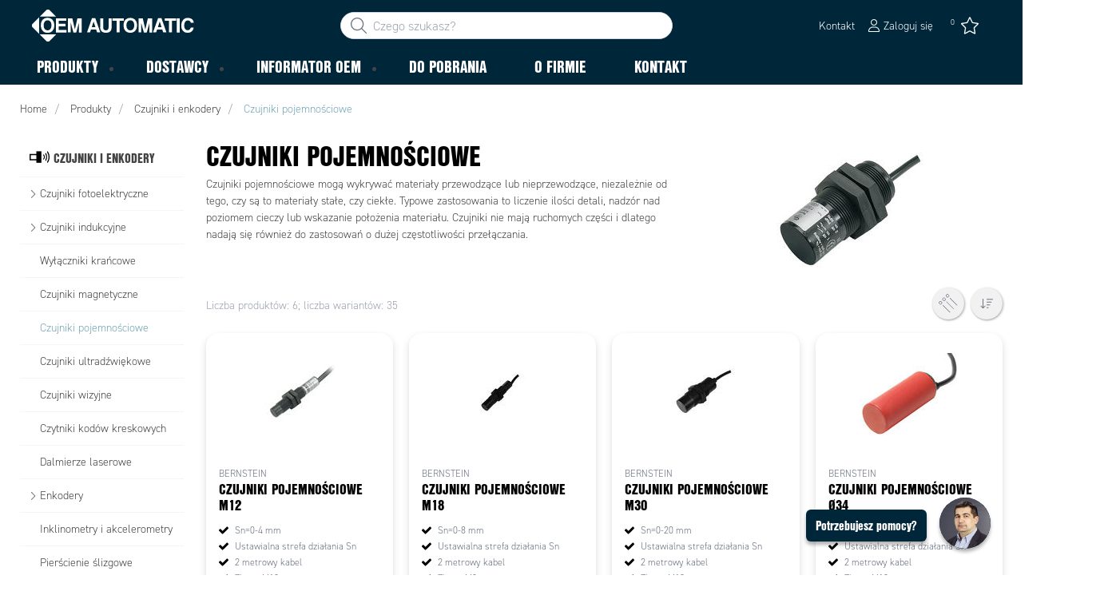

--- FILE ---
content_type: text/html; charset=utf-8
request_url: https://www.oemautomatic.pl/produkty/czujniki-i-enkodery/czujniki-pojemnosciowe
body_size: 34904
content:



<!DOCTYPE html>
<html lang="pl" data-theme="custom">
<head>
  <meta charset="utf-8" />
  <link rel="dns-prefetch" href="//use.typekit.net" />
  <link rel="dns-prefetch" href="//www.googletagmanager.com" />
  <link rel="dns-prefetch" href="//www.google-analytics.com" />
  <title>Czujniki pojemnościowe | OEM Automatic - OEM Automatic PL</title>
  
<meta name="description" content="Czujniki pojemnościowe." />
          <link rel="canonical" href="https://www.oemautomatic.pl/produkty/czujniki-i-enkodery/czujniki-pojemnosciowe" />

  <meta content="width=device-width, initial-scale=1.0" name="viewport" />
  <meta name="format-detection" content="telephone=no" />
  <meta name="theme-color" content="#fff" />
  <link rel="stylesheet" href="https://use.typekit.net/ubk4moe.css">
  <link rel='stylesheet' type='text/css' href='/ui/tw-oemautomatic-f40766826c.min.css'>
  <link rel='stylesheet' type='text/css' href='/ui/oemautomatic-a6cc80486b.min.css'>

  

  


      <link rel="icon" type="image/png" href="/-/media/oem_automatic_pl/oem_logo.png?h=196&amp;w=196&amp;hash=842B7677AF41D1DD9EDAA3E1FA91706F" sizes="196x196" />
    <link rel="icon" type="image/png" href="/-/media/oem_automatic_pl/oem_logo.png?h=128&amp;w=128&amp;hash=D94E8E91A7B6A5431450DE43150AE36B" sizes="128x128" />
    <link rel="icon" type="image/png" href="/-/media/oem_automatic_pl/oem_logo.png?h=96&amp;w=96&amp;hash=FFB59090615178E6B9C146656A4762CA" sizes="96x96" />
    <link rel="icon" type="image/png" href="/-/media/oem_automatic_pl/oem_logo.png?h=32&amp;w=32&amp;hash=6FA006FA7A566B957615F3C2DAD5CB9F" sizes="32x32" />
    <link rel="icon" type="image/png" href="/-/media/oem_automatic_pl/oem_logo.png?h=16&amp;w=16&amp;hash=BD29A85144E70341A11DA458643BF182" sizes="16x16" />

  
  <script type="b5acf98e642ae4094569c5b8-text/javascript">
window.dataLayer = window.dataLayer || [];
function gtag() { dataLayer.push(arguments); }
gtag('consent', 'default', {
'ad_storage': 'denied',
'ad_user_data': 'denied',
'ad_personalization': 'denied',
'analytics_storage': 'denied',
'security_storage': 'granted'
});
dataLayer.push({
'event': 'default_consent'
});
</script>
<!-- Google Tag Manager -->
<script type="b5acf98e642ae4094569c5b8-text/javascript">(function(w,d,s,l,i){w[l]=w[l]||[];w[l].push({'gtm.start':
new Date().getTime(),event:'gtm.js'});var f=d.getElementsByTagName(s)[0],
j=d.createElement(s),dl=l!='dataLayer'?'&l='+l:'';j.async=true;j.src=
'https://www.googletagmanager.com/gtm.js?id='+i+dl;f.parentNode.insertBefore(j,f);
})(window,document,'script','dataLayer','GTM-WPZ4Z8F');</script>
<!-- End Google Tag Manager -->







  
  


  
        <meta property="og:url" content="https://www.oemautomatic.pl/produkty/czujniki-i-enkodery/czujniki-pojemnosciowe" />
<meta property="og:type" content="website" />
</head>
<body class="tw-overflow-x-hidden oemautomatic-headerFontInactive oemautomatic-regularFontInactive oemautomatic-regularAltFontInactive " data-ctxitem="{0F5C0499-709A-43F3-9034-F7661FE26813}" data-ctxlanguage="pl-PL">
  
            <!-- Google Tag Manager (noscript) -->
            <noscript>
                <iframe src="https://www.googletagmanager.com/ns.html?id=GTM-WPZ4Z8F" height="0" width="0" style="display:none;visibility:hidden"></iframe>
            </noscript>
            <!-- End Google Tag Manager (noscript) -->            


  




<div class="topComponent tw-relative tw-translate-y-0 tw-transition-transform tw-duration-300 tw-z-50">
    

<nav class="tw-w-screen">
  <div class="tw-bg-navbar tw-relative tw-z-40 lg:tw-px-4 topNavigationComponent-topContainer">
    <div class="tw-max-w-[1600px] tw-mx-auto tw-flex tw-flex-wrap lg:tw-pb-2 tw-justify-between tw-pt-2 lg:tw-pt-3">
      <div class="tw-flex tw-justify-start tw-items-center lg:tw-1/3 lg:tw-pl-6 tw-pl-3">
        <a href="/" class="topNavigationComponent-logoContainer tw-max-w-[200px]">
          <img src="/-/media/oem-automatic-global/oemautomatic_logo_white_svg.svg?h=33&amp;iar=0&amp;w=170&amp;hash=6FD7F64CDB1FDA105628811827709901" class="topNavigationComponent-logo tw-h-7 lg:tw-h-10 tw-w-auto" alt="" width="170" height="33" />
        </a>
      </div>
      <div class="topNavigationComponent-middleContainer tw-flex tw-items-center !tw-bg-navbar-secondary lg:!tw-bg-navbar lg:tw-order-none lg:tw-w-1/3 tw-order-last tw-w-full">
        <label class="topNavigationComponent-toggleMobileMenuBtn tw-btn tw-btn-ghost tw-mb-0 tw-pl-3 tw-pr-5 tw-swap tw-swap-rotate lg:tw-hidden hover:!tw-bg-inherit">
          <input class="tw-hidden" type="checkbox" />
          <svg class="tw-swap-off tw-h-5 tw-w-5 tw-fill-mobilenav-text-color tw-ml-1.5" viewBox="0 0 25 20.14"><path d="M1.3,0H23.7A1.3,1.3,0,0,1,25,1.3h0a1.3,1.3,0,0,1-1.3,1.3H1.3A1.3,1.3,0,0,1,0,1.3H0A1.3,1.3,0,0,1,1.3,0Z" /><path d="M1.3,8.77H16.7a1.3,1.3,0,0,1,1.3,1.3h0a1.3,1.3,0,0,1-1.3,1.3H1.3A1.3,1.3,0,0,1,0,10.07H0A1.3,1.3,0,0,1,1.3,8.77Z" /><path d="M1.3,17.54h9.9a1.3,1.3,0,0,1,1.3,1.3h0a1.3,1.3,0,0,1-1.3,1.3H1.3A1.3,1.3,0,0,1,0,18.84H0A1.3,1.3,0,0,1,1.3,17.54Z" /></svg>
          <svg class="tw-swap-on tw-fill-mobilenav-text-color tw-h-8 tw-w-8" viewBox="0 0 512 512"><polygon points="400 145.49 366.51 112 256 222.51 145.49 112 112 145.49 222.51 256 112 366.51 145.49 400 256 289.49 366.51 400 400 366.51 289.49 256 400 145.49" /></svg>
        </label>
        


  <div class="topNavigationComponent-searchContainer tw-relative tw-flex tw-h-[34px] tw-rounded-3xl tw-border tw-border-gray-300 tw-bg-white tw-w-full tw-mr-[30px] lg:tw-mr-0">
    <div class="topNavigationComponent-searchIconContainer tw-border-none tw-ml-3 tw-absolute tw-z-10">
      <button class="searchInputShortcutComponent-searchBtn tw-h-[32px] tw-border tw-border-solid tw-rounded-3xl tw-mr-2 tw-py-0 tw-border-0" type="submit">
        <svg class="tw-w-5 tw-fill-gray-500" viewBox="0 0 512 512"><path d="M384 208A176 176 0 1 0 32 208a176 176 0 1 0 352 0zM343.3 366C307 397.2 259.7 416 208 416C93.1 416 0 322.9 0 208S93.1 0 208 0S416 93.1 416 208c0 51.7-18.8 99-50 135.3L507.3 484.7c6.2 6.2 6.2 16.4 0 22.6s-16.4 6.2-22.6 0L343.3 366z" /></svg>
      </button>
    </div>
    <form class="topNavigationComponent-search-form tw-w-full" method="get" action="/szukaj" onsubmit="if (!window.__cfRLUnblockHandlers) return false; SearchHistory.addToPreviousSearchFrom()" autocomplete="off" data-cf-modified-b5acf98e642ae4094569c5b8-="">
      <div class="topNavigationComponent-input-group tw-flex tw-flex-1">
        <input type="text"
               id="q"
               name="q"
               class="searchInputShortcutComponent-searchField tw-border-none tw-h-[32px] tw-outline-0 tw-text-base tw-pl-10 tw-pr-3 tw-py-1.5 tw-pointer-events-auto tw-bg-white tw-w-full tw-rounded-3xl tw-outline-none"
               placeholder="Czego szukasz?"
               data-searchtypes="{E47CB5AF-9582-4343-92CF-BB9CB43CB150}|{83993191-E225-4162-B580-00C91521153E}|{8E99BD2D-11FB-4D29-B7BA-F2281B9932DC}|{F6C36C64-8B9D-4534-B57D-935A7BAFD845}|{324FAFF5-F5AA-4BCD-A243-AB72104D09B4}|{68098EF7-BA08-4ACE-AC54-FD201719BAEC}|{1A774256-5CBE-4C1F-A4F9-62F10C097614}|{ACC94C7E-C126-44CD-96CE-EE8E08FDD3C0}"
               data-product-stock="w magazynie"
               data-item-stock="{0} w magazynie"
               data-product-no-stock="brak w magazynie"
               data-item-no-stock="brak w magazynie"
               data-batch-text="Batch"
               data-custom-width-text=""
               data-logged-in="False"
               data-guest="False"
               data-show-item-instock-color="False"
               >
      </div>
      <div id="prevSearches" class="searchInputShortcutComponent-prevSearches" data-search-history="Ostatnie wyszukiwania">
      </div>
        <input type="hidden"
               data-id="{E47CB5AF-9582-4343-92CF-BB9CB43CB150}"
               data-label="Wariant produktu"
               data-nohits="1"
               data-link-text="Pokaż wszystkie"
               data-nohits-text="Brak wynik&#243;w"
               data-link-url="/szukaj"
               data-show-images="1"
               data-hits-text="{0} z {1}" />
        <input type="hidden"
               data-id="{83993191-E225-4162-B580-00C91521153E}"
               data-label="Produkt"
               data-nohits="5"
               data-link-text="Pokaż wszystkie"
               data-nohits-text="Brak wynik&#243;w"
               data-link-url="/szukaj"
               data-show-images="1"
               data-hits-text="{0} z {1}" />
        <input type="hidden"
               data-id="{8E99BD2D-11FB-4D29-B7BA-F2281B9932DC}"
               data-label="Kategoria"
               data-nohits="5"
               data-link-text="Pokaż wszystkie"
               data-nohits-text="Brak wynik&#243;w"
               data-link-url="/szukaj"
               data-show-images="1"
               data-hits-text="{0} z {1}" />
        <input type="hidden"
               data-id="{F6C36C64-8B9D-4534-B57D-935A7BAFD845}"
               data-label="Dostawca"
               data-nohits="5"
               data-link-text="Pokaż wszystkie"
               data-nohits-text="Brak wynik&#243;w"
               data-link-url="/szukaj"
               data-show-images="1"
               data-hits-text="{0} z {1}" />
        <input type="hidden"
               data-id="{324FAFF5-F5AA-4BCD-A243-AB72104D09B4}"
               data-label="Informator OEM"
               data-nohits="5"
               data-link-text="Pokaż wszystkie"
               data-nohits-text="Brak wynik&#243;w"
               data-link-url="/szukaj"
               data-show-images="1"
               data-hits-text="{0} z {1}" />
        <input type="hidden"
               data-id="{68098EF7-BA08-4ACE-AC54-FD201719BAEC}"
               data-label="Strona informacyjna"
               data-nohits="10"
               data-link-text="Pokaż wszystkie"
               data-nohits-text="Brak wynik&#243;w"
               data-link-url="/szukaj"
               data-show-images=""
               data-hits-text="{0} z {1}" />
        <input type="hidden"
               data-id="{1A774256-5CBE-4C1F-A4F9-62F10C097614}"
               data-label="Osoba kontaktowa"
               data-nohits="5"
               data-link-text="Pokaż wszystkie"
               data-nohits-text="Brak wynik&#243;w"
               data-link-url="/szukaj"
               data-show-images="1"
               data-hits-text="{0} z {1}" />
        <input type="hidden"
               data-id="{ACC94C7E-C126-44CD-96CE-EE8E08FDD3C0}"
               data-label="Marka"
               data-nohits="5"
               data-link-text="Pokaż wszystkie"
               data-nohits-text="Brak wynik&#243;w"
               data-link-url="/szukaj"
               data-show-images="1"
               data-hits-text="{0} z {1}" />
    </form>
  </div>
  <div class="topNavigationComponent-overlay tw-block tw-opacity-50 tw-w-full tw-bg-gray-600 tw-right-0 tw-absolute tw-z-50 tw-hidden"></div>

      </div>
      <div class="tw-flex tw-justify-end tw-items-center tw-pr-2 tw-mr-3.5">
        <ul class="tw-hidden lg:tw-flex tw-list-none tw-pl-0 tw-mb-0 tw-pr-4 tw-py-2 tw-space-x-4 tw-items-center">
                    <li role="presentation" class="serviceMenuComponent-li tw-ml-0">
            <a href="/kontakt" class="serviceMenuComponent-toolbarLink hover:tw-text-service-menu-text-color focus:!tw-text-service-menu-text-color !tw-text-service-menu-text-color hover:!tw-underline active:!tw-underline focus:!tw-underline">
              <span class="serviceMenuComponent-title tw-text-service-menu-text-color">Kontakt</span>
            </a>
          </li>



  <li role="presentation" class="loginShortcutComponent-toolbarListItem tw-flex tw-items-center">
    <a href="/login?return_url=%2f" class="loginShortcutComponent-toolbarLink tw-flex !tw-text-service-menu-text-color !tw-no-underline tw-items-center">
      <svg class="tw-fill-service-menu-icon tw-h-4 tw-w-4 tw-mr-1" viewBox="0 0 448 512"><path d="M224 256c70.7 0 128-57.31 128-128S294.7 0 224 0 96 57.31 96 128s57.3 128 128 128zm0-224c52.94 0 96 43.06 96 96 0 52.93-43.06 96-96 96s-96-43.1-96-96c0-52.94 43.1-96 96-96zm50.7 272H173.3C77.61 304 0 381.6 0 477.3c0 19.14 15.52 34.67 34.66 34.67h378.7C432.5 512 448 496.5 448 477.3c0-95.7-77.6-173.3-173.3-173.3zm138.6 176H34.66c-1.46 0-2.66-1.2-2.66-2.7C32 399.4 95.4 336 173.3 336h101.3c78 0 141.4 63.4 141.4 141.3 0 1.5-1.2 2.7-2.7 2.7z" /></svg>
      <span class="!tw-text-service-menu-text-color">Zaloguj się</span>
    </a>
  </li>

  <li role="presentation" class="favouritesShortcutComponent-toolbarListItem">
    <a href="/favourites-list" class="tw-indicator tw-tooltip tw-tooltip-bottom tw-inline tw-flex" data-tip="Moja lista">
      <span class="favouritesShortcutComponent-toolbarBadge tw-indicator-item tw-badge tw-bg-secondary tw-border-0 tw-text-[10px] tw-text-white tw-whitespace-nowrap tw-w-4 tw-h-4 !tw-no-underline !tw-border-0 tw-left-1.5">0</span>
      <svg viewBox="0 0 576 512" class="favouritesShortcutComponent-toolbarIcon tw-fill-service-menu-icon tw-h-6 tw-w-6">
        <path d="M226.5 168.8L287.9 42.3l61.4 126.5c4.6 9.5 13.6 16.1 24.1 17.7l137.4 20.3-99.8 98.8c-7.4 7.3-10.8 17.8-9 28.1l23.5 139.5L303 407.7c-9.4-5-20.7-5-30.2 0L150.2 473.2l23.5-139.5c1.7-10.3-1.6-20.7-9-28.1L65 206.8l137.4-20.3c10.5-1.5 19.5-8.2 24.1-17.7zM424.9 509.1c8.1 4.3 17.9 3.7 25.3-1.7s11.2-14.5 9.7-23.5L433.6 328.4 544.8 218.2c6.5-6.4 8.7-15.9 5.9-24.5s-10.3-14.9-19.3-16.3L378.1 154.8 309.5 13.5C305.5 5.2 297.1 0 287.9 0s-17.6 5.2-21.6 13.5L197.7 154.8 44.5 177.5c-9 1.3-16.5 7.6-19.3 16.3s-.5 18.1 5.9 24.5L142.2 328.4 116 483.9c-1.5 9 2.2 18.1 9.7 23.5s17.3 6 25.3 1.7l137-73.2 137 73.2z" />
      </svg>
    </a>
  </li>




        </ul>
        <ul class="tw-flex tw-list-none tw-mb-0 tw-pl-0 lg:tw-hidden tw-pr-4 tw-py-2 tw-space-x-4 tw-items-center">
                  <li>
          <a href="/kontakt">
          </a>
        </li>



  <li class="loginShortcutMobileComponent">
      <a href="/login?return_url=%2f">
        <svg class="tw-fill-service-menu-icon tw-h-5 tw-w-5" viewBox="0 0 448 512"><path d="M224 256c70.7 0 128-57.31 128-128S294.7 0 224 0 96 57.31 96 128s57.3 128 128 128zm0-224c52.94 0 96 43.06 96 96 0 52.93-43.06 96-96 96s-96-43.1-96-96c0-52.94 43.1-96 96-96zm50.7 272H173.3C77.61 304 0 381.6 0 477.3c0 19.14 15.52 34.67 34.66 34.67h378.7C432.5 512 448 496.5 448 477.3c0-95.7-77.6-173.3-173.3-173.3zm138.6 176H34.66c-1.46 0-2.66-1.2-2.66-2.7C32 399.4 95.4 336 173.3 336h101.3c78 0 141.4 63.4 141.4 141.3 0 1.5-1.2 2.7-2.7 2.7z" /></svg>
      </a>
    </li>

    <li class="favouritesShortcutMobileComponent">
        <a href="/favourites-list" class="tw-indicator tw-inline">
            <span class="favouritesShortcutMobileComponent-toolbarBadge tw-indicator-item tw-badge tw-bg-secondary tw-border-0 tw-text-[10px] tw-text-white tw-whitespace-nowrap tw-w-4 tw-h-4 !tw-no-underline !tw-border-0 tw-left-1">0</span>
            <svg viewBox="0 0 576 512" class="favouritesShortcutMobileComponent-toolbarIcon tw-fill-service-menu-icon tw-h-5 tw-w-5"><path d="m287.9 435.9-137.8 73.2c-7.2 4.3-17 3.6-24.5-1.7-7.4-5.3-11.1-14.5-10.5-23.5l27.1-155.5L31.11 218.2c-6.46-6.3-8.75-15.8-5.91-24.5 2.83-8.6 10.3-14.9 19.29-16.2l153.21-22.7 68.6-141.28C270.4 5.249 278.7 0 287.9 0c9.2 0 17.6 5.25 21.6 13.52l68.6 141.28 153.3 22.7c9 1.3 16.4 7.6 19.3 16.2 2.8 8.7.5 18.2-5.9 24.5L433.6 328.4l26.3 155.5c1.5 9-2.2 18.2-9.7 23.5-7.4 5.3-18.1 6-25.3 1.7l-137-73.2zm-61.4-267.1c-4.6 9.5-13.6 16.1-24.1 17.7L64.99 206.8l99.81 98.8c7.3 7.3 10.7 17.8 9 28.1l-23.6 139.5 122.6-65.5c9.5-5.1 20.8-5.1 30.2 0l122.6 65.5-23.5-139.5c-1.8-10.3 1.6-20.8 9-28.1l99.8-98.8-137.5-20.3c-11.3-1.6-20.3-8.2-24.1-17.7L287.9 42.32 226.5 168.8z" /></svg>
        </a>
    </li>


        </ul>
      </div>
    </div>
  </div>
  <div class="topNavigationComponent-menuContainer tw-relative tw-hidden lg:tw-block lg:tw-px-4 tw-bg-navbar-secondary "
       style="">
    <div class="tw-max-w-[1600px] tw-mx-auto tw-static">
      <ul class="tw-block lg:tw-flex tw-menu tw-menu-horizontal tw-mb-0 tw-px-0 tw-static tw-h-screen tw-w-full lg:tw-w-auto lg:tw-h-auto">
            <li class="tw-dropdown lg:tw-block tw-pointer-events-auto tw-static lg:tw-text-dropdown-text-color max-lg:tw-flex max-lg:tw-flex-row">
      <a tabindex="0" href="/produkty" class="tw-underline-offset-[10px] megaMenuItemComponent-linkText megaMenuItemComponent-mobileExpand tw-dropdown-toggle-btn !tw-leading-[30px] tw-pl-[30px] tw-pr-[30px] tw-pl-0 !tw-text-mobilenav-text-color u-fontHeaderNormal tw-mb-0 megaMenuItemComponent-overlay">
  <span>Produkty</span>
</a>
      <button type="button" class="tw-block lg:tw-hidden megaMenuItemComponent-mobileExpand tw-flex-grow tw-pr-[30px] level1 !tw-bg-navbar-secondary">
        <svg version="1.1" x="0px" y="0px" class="tw-float-right tw-fill-mobilenav-text-color"
             width="20px" height="20px" viewBox="0 0 20 20" style="enable-background:new 0 0 20 20;">
          <path class="st0" d="M15.8,10c0,0.2-0.1,0.3-0.2,0.4l-9.3,9.3C6.2,19.9,6,20,5.8,20c-0.2,0-0.3-0.1-0.4-0.2l-1-1
	          c-0.1-0.1-0.2-0.3-0.2-0.4s0.1-0.3,0.2-0.4l7.9-7.9L4.4,2.1C4.3,2,4.2,1.8,4.2,1.7s0.1-0.3,0.2-0.4l1-1C5.5,0.1,5.7,0,5.9,0
	          C6,0,6.2,0.1,6.3,0.2l9.3,9.3C15.8,9.7,15.8,9.8,15.8,10z" />
        </svg>
      </button>
      <ul tabindex="0" class="lg:tw-dropdown-content megaMenuItemComponent-dropdownMenu megaMenuItemComponent-dropdownMenuHolder productMegaMenuListingComponent-ul !tw-bg-navbar-secondary lg:tw-z-50 lg:tw-ml-0 lg:tw-bg-dropdown tw-w-screen lg:tw-p-0 lg:tw-mt-2 lg:tw-left-0 lg:tw-flex">
        <li class="lg:tw-w-full productMegaMenuListingComponent-productAreaHolder  tw-px-4" style="background: linear-gradient(to right, #1F3F50 50%, #EFEFEF 50%);">
          <div class="lg:tw-w-full hover:!tw-text-inherit focus:tw-text-inherit tw-p-0 lg:tw-mx-auto tw-bg-opacity-0 max-lg:tw-flex tw-auto-cols-auto lg:tw-max-w-[1600px] active:!tw-bg-inherit hover:!tw-bg-inherit tw-cursor-default">
            <div class="tw-w-full tw-flex tw-justify-between">
              <ul class="lg:tw-my-[50px] lg:tw-bg-[#1F3F50] tw-w-full tw-px-[30px] lg:tw-px-0 lg:tw-ml-0 !tw-bg-inherit lg:tw-w-1/2 2xl:tw-w-1/3 2xl:!tw-w-1/5 productMegaMenuListingComponent-productAreaContainer">
<li class="lg:tw-hidden">
  <label class="megaMenuItemComponent-backButton tw-font-normal tw-pl-0 tw-text-lg active:!tw-bg-inherit !tw-text-mobilenav-text-color hover:!tw-bg-inherit">
    <svg class="tw-float-left tw-w-4 tw-h-auto tw-fill-mobilenav-text-color" viewBox="0 0 1792 1792">
      <path d="M1203 544q0 13-10 23l-393 393 393 393q10 10 10 23t-10 23l-50 50q-10 10-23 10t-23-10l-466-466q-10-10-10-23t10-23l466-466q10-10 23-10t23 10l50 50q10 10 10 23z" />
    </svg>
    Wstecz
  </label>
</li>
                                                  <li role="presentation" class="tw-py-3 lg:tw-py-0 max-lg:tw-flex max-lg:tw-flex-row
                      hover:has-[.hover]:!tw-bg-[var(--hoverBG)] [&_*]:has-[.hover]:hover:!tw-text-[var(--hoverText)]
                      has-[a.productAreaListItemActive]:!tw-bg-[var(--focusBG)]
                      [&_*]:has-[a.productAreaListItemActive.hover]:!tw-text-[var(--hoverText)]
                      [&_a_img]:has-[a.productAreaListItemActive]:tw-invert-[var(--invert)]
                      [&_a_img]:has-[.hover]:hover:tw-invert-[var(--invert)]"
                      style="--focusBG:#EFEFEF;--hoverBG:#EFEFEF;--hoverText:#000000;border-top-left-radius:0.5rem;border-bottom-left-radius:0.5rem;
                             --invert:1;">

                    <a href="/produkty/czujniki-i-enkodery"
                       class="lg:tw-underline productMegaMenuListingComponent-productAreaListItemActive tw-productAreaListItemActive lg:tw-whitespace-normal megaMenuItemComponent-expandMobileSmallWindow productMegaMenuListingComponent-productAreaLink tw-flex tw-block tw-py-[7px] !tw-text-product-category-text-color tw-uppercase tw-whitespace-nowrap tw-bg-opacity-0  hover:!tw-text-product-category-text-color max-lg:!tw-no-underline tw-hover"
                       data-id="{61227CD2-AEBC-4AAD-8837-2BCC67A0815C}" data-short-id="61227CD2AEBC4AAD88372BCC67A0815C"
                       style=width:100%;>
                        <img src="/-/media/oem_automatic_pl/product-groups/icons-2023/icon_czujniki_smaller.svg" class="productMegaMenuListingComponent-productAreaIcon" width="25" height="25" alt="Czujniki i enkodery" loading="lazy" />
                      <span class="tw-inline-block tw-text-xl lg:tw-text-lg tw-uppercase max-lg:tw-text-mobilenav-text-color lg:!tw-text-product-category-text-color u-fontHeaderBold " style="">
                        Czujniki i enkodery
                      </span>
                    </a>
                    <button type="button" class="tw-block lg:tw-hidden u-btnUnstyled megaMenuItemComponent-expandMobileSmallWindow level2 u-toggleAll tw-float-right tw-w-auto tw-flex-grow hover:!tw-bg-inherit productMegaMenuListingComponent-productAreaLink"
                            data-short-id="61227CD2AEBC4AAD88372BCC67A0815C">
                      <img src="/ui/common/img/fontawesome/white/angle-right.svg" class="tw-float-right" alt="angle right icon" loading="lazy" />
                    </button>
                  </li>
                  <li role="presentation" class="tw-py-3 lg:tw-py-0 max-lg:tw-flex max-lg:tw-flex-row
                      hover:has-[.hover]:!tw-bg-[var(--hoverBG)] [&_*]:has-[.hover]:hover:!tw-text-[var(--hoverText)]
                      has-[a.productAreaListItemActive]:!tw-bg-[var(--focusBG)]
                      [&_*]:has-[a.productAreaListItemActive.hover]:!tw-text-[var(--hoverText)]
                      [&_a_img]:has-[a.productAreaListItemActive]:tw-invert-[var(--invert)]
                      [&_a_img]:has-[.hover]:hover:tw-invert-[var(--invert)]"
                      style="--focusBG:#EFEFEF;--hoverBG:#EFEFEF;--hoverText:#000000;border-top-left-radius:0.5rem;border-bottom-left-radius:0.5rem;
                             --invert:1;">

                    <a href="/produkty/sygnalizacja-i-oswietlenie"
                       class=" lg:tw-whitespace-normal megaMenuItemComponent-expandMobileSmallWindow productMegaMenuListingComponent-productAreaLink tw-flex tw-block tw-py-[7px] !tw-text-product-category-text-color tw-uppercase tw-whitespace-nowrap tw-bg-opacity-0  hover:!tw-text-product-category-text-color max-lg:!tw-no-underline tw-hover"
                       data-id="{681C9B70-1DB4-425F-8B07-FCA7DCB81DA2}" data-short-id="681C9B701DB4425F8B07FCA7DCB81DA2"
                       style=width:100%;>
                        <img src="/-/media/oem_automatic_pl/product-groups/icons-2023/icon_sygnalizacja-w.svg" class="productMegaMenuListingComponent-productAreaIcon" width="25" height="25" alt="Sygnalizacja i oświetlenie" loading="lazy" />
                      <span class="tw-inline-block tw-text-xl lg:tw-text-lg tw-uppercase max-lg:tw-text-mobilenav-text-color lg:!tw-text-product-category-text-color u-fontHeaderBold " style="">
                        Sygnalizacja i oświetlenie
                      </span>
                    </a>
                    <button type="button" class="tw-block lg:tw-hidden u-btnUnstyled megaMenuItemComponent-expandMobileSmallWindow level2 u-toggleAll tw-float-right tw-w-auto tw-flex-grow hover:!tw-bg-inherit productMegaMenuListingComponent-productAreaLink"
                            data-short-id="681C9B701DB4425F8B07FCA7DCB81DA2">
                      <img src="/ui/common/img/fontawesome/white/angle-right.svg" class="tw-float-right" alt="angle right icon" loading="lazy" />
                    </button>
                  </li>
                  <li role="presentation" class="tw-py-3 lg:tw-py-0 max-lg:tw-flex max-lg:tw-flex-row
                      hover:has-[.hover]:!tw-bg-[var(--hoverBG)] [&_*]:has-[.hover]:hover:!tw-text-[var(--hoverText)]
                      has-[a.productAreaListItemActive]:!tw-bg-[var(--focusBG)]
                      [&_*]:has-[a.productAreaListItemActive.hover]:!tw-text-[var(--hoverText)]
                      [&_a_img]:has-[a.productAreaListItemActive]:tw-invert-[var(--invert)]
                      [&_a_img]:has-[.hover]:hover:tw-invert-[var(--invert)]"
                      style="--focusBG:#EFEFEF;--hoverBG:#EFEFEF;--hoverText:#000000;border-top-left-radius:0.5rem;border-bottom-left-radius:0.5rem;
                             --invert:1;">

                    <a href="/produkty/zlacza,-kable-i-obudowy"
                       class=" lg:tw-whitespace-normal megaMenuItemComponent-expandMobileSmallWindow productMegaMenuListingComponent-productAreaLink tw-flex tw-block tw-py-[7px] !tw-text-product-category-text-color tw-uppercase tw-whitespace-nowrap tw-bg-opacity-0  hover:!tw-text-product-category-text-color max-lg:!tw-no-underline tw-hover"
                       data-id="{F5E5C0F3-065A-438F-84DC-0D19F5D38FB3}" data-short-id="F5E5C0F3065A438F84DC0D19F5D38FB3"
                       style=width:100%;>
                        <img src="/-/media/oem_automatic_pl/product-groups/icons-2023/icon_kable_smaller-w.svg" class="productMegaMenuListingComponent-productAreaIcon" width="25" height="25" alt="Złącza, kable i obudowy" loading="lazy" />
                      <span class="tw-inline-block tw-text-xl lg:tw-text-lg tw-uppercase max-lg:tw-text-mobilenav-text-color lg:!tw-text-product-category-text-color u-fontHeaderBold " style="">
                        Złącza, kable i obudowy
                      </span>
                    </a>
                    <button type="button" class="tw-block lg:tw-hidden u-btnUnstyled megaMenuItemComponent-expandMobileSmallWindow level2 u-toggleAll tw-float-right tw-w-auto tw-flex-grow hover:!tw-bg-inherit productMegaMenuListingComponent-productAreaLink"
                            data-short-id="F5E5C0F3065A438F84DC0D19F5D38FB3">
                      <img src="/ui/common/img/fontawesome/white/angle-right.svg" class="tw-float-right" alt="angle right icon" loading="lazy" />
                    </button>
                  </li>
                  <li role="presentation" class="tw-py-3 lg:tw-py-0 max-lg:tw-flex max-lg:tw-flex-row
                      hover:has-[.hover]:!tw-bg-[var(--hoverBG)] [&_*]:has-[.hover]:hover:!tw-text-[var(--hoverText)]
                      has-[a.productAreaListItemActive]:!tw-bg-[var(--focusBG)]
                      [&_*]:has-[a.productAreaListItemActive.hover]:!tw-text-[var(--hoverText)]
                      [&_a_img]:has-[a.productAreaListItemActive]:tw-invert-[var(--invert)]
                      [&_a_img]:has-[.hover]:hover:tw-invert-[var(--invert)]"
                      style="--focusBG:#EFEFEF;--hoverBG:#EFEFEF;--hoverText:#000000;border-top-left-radius:0.5rem;border-bottom-left-radius:0.5rem;
                             --invert:1;">

                    <a href="/produkty/komponenty-do-pojazdow-specjalnych"
                       class=" lg:tw-whitespace-normal megaMenuItemComponent-expandMobileSmallWindow productMegaMenuListingComponent-productAreaLink tw-flex tw-block tw-py-[7px] !tw-text-product-category-text-color tw-uppercase tw-whitespace-nowrap tw-bg-opacity-0  hover:!tw-text-product-category-text-color max-lg:!tw-no-underline tw-hover"
                       data-id="{F62F7961-D4F1-40C4-A4DB-C0AE9877CA5B}" data-short-id="F62F7961D4F140C4A4DBC0AE9877CA5B"
                       style=width:100%;>
                        <img src="/-/media/oem_automatic_pl/product-groups/icons-2023/icon_pojazdy_small-w.svg" class="productMegaMenuListingComponent-productAreaIcon" width="25" height="25" alt="Komponenty do pojazd&#243;w specjalnych" loading="lazy" />
                      <span class="tw-inline-block tw-text-xl lg:tw-text-lg tw-uppercase max-lg:tw-text-mobilenav-text-color lg:!tw-text-product-category-text-color u-fontHeaderBold " style="">
                        Komponenty do pojazdów specjalnych
                      </span>
                    </a>
                    <button type="button" class="tw-block lg:tw-hidden u-btnUnstyled megaMenuItemComponent-expandMobileSmallWindow level2 u-toggleAll tw-float-right tw-w-auto tw-flex-grow hover:!tw-bg-inherit productMegaMenuListingComponent-productAreaLink"
                            data-short-id="F62F7961D4F140C4A4DBC0AE9877CA5B">
                      <img src="/ui/common/img/fontawesome/white/angle-right.svg" class="tw-float-right" alt="angle right icon" loading="lazy" />
                    </button>
                  </li>
                  <li role="presentation" class="tw-py-3 lg:tw-py-0 max-lg:tw-flex max-lg:tw-flex-row
                      hover:has-[.hover]:!tw-bg-[var(--hoverBG)] [&_*]:has-[.hover]:hover:!tw-text-[var(--hoverText)]
                      has-[a.productAreaListItemActive]:!tw-bg-[var(--focusBG)]
                      [&_*]:has-[a.productAreaListItemActive.hover]:!tw-text-[var(--hoverText)]
                      [&_a_img]:has-[a.productAreaListItemActive]:tw-invert-[var(--invert)]
                      [&_a_img]:has-[.hover]:hover:tw-invert-[var(--invert)]"
                      style="--focusBG:#EFEFEF;--hoverBG:#EFEFEF;--hoverText:#000000;border-top-left-radius:0.5rem;border-bottom-left-radius:0.5rem;
                             --invert:1;">

                    <a href="/produkty/akumulatory"
                       class=" lg:tw-whitespace-normal megaMenuItemComponent-expandMobileSmallWindow productMegaMenuListingComponent-productAreaLink tw-flex tw-block tw-py-[7px] !tw-text-product-category-text-color tw-uppercase tw-whitespace-nowrap tw-bg-opacity-0  hover:!tw-text-product-category-text-color max-lg:!tw-no-underline tw-hover"
                       data-id="{A2243F81-F16B-4B32-B3D6-1FF8916E0D45}" data-short-id="A2243F81F16B4B32B3D61FF8916E0D45"
                       style=width:100%;>
                        <img src="/-/media/oem_automatic_pl/product-groups/icons-2023/icon_baterie_white.svg" class="productMegaMenuListingComponent-productAreaIcon" width="25" height="25" alt="Akumulatory" loading="lazy" />
                      <span class="tw-inline-block tw-text-xl lg:tw-text-lg tw-uppercase max-lg:tw-text-mobilenav-text-color lg:!tw-text-product-category-text-color u-fontHeaderBold " style="">
                        Akumulatory
                      </span>
                    </a>
                    <button type="button" class="tw-block lg:tw-hidden u-btnUnstyled megaMenuItemComponent-expandMobileSmallWindow level2 u-toggleAll tw-float-right tw-w-auto tw-flex-grow hover:!tw-bg-inherit productMegaMenuListingComponent-productAreaLink"
                            data-short-id="A2243F81F16B4B32B3D61FF8916E0D45">
                      <img src="/ui/common/img/fontawesome/white/angle-right.svg" class="tw-float-right" alt="angle right icon" loading="lazy" />
                    </button>
                  </li>
                  <li role="presentation" class="tw-py-3 lg:tw-py-0 max-lg:tw-flex max-lg:tw-flex-row
                      hover:has-[.hover]:!tw-bg-[var(--hoverBG)] [&_*]:has-[.hover]:hover:!tw-text-[var(--hoverText)]
                      has-[a.productAreaListItemActive]:!tw-bg-[var(--focusBG)]
                      [&_*]:has-[a.productAreaListItemActive.hover]:!tw-text-[var(--hoverText)]
                      [&_a_img]:has-[a.productAreaListItemActive]:tw-invert-[var(--invert)]
                      [&_a_img]:has-[.hover]:hover:tw-invert-[var(--invert)]"
                      style="--focusBG:#EFEFEF;--hoverBG:#EFEFEF;--hoverText:#000000;border-top-left-radius:0.5rem;border-bottom-left-radius:0.5rem;
                             --invert:1;">

                    <a href="/produkty/kontrola-sterowanie-i-zasilanie"
                       class=" lg:tw-whitespace-normal megaMenuItemComponent-expandMobileSmallWindow productMegaMenuListingComponent-productAreaLink tw-flex tw-block tw-py-[7px] !tw-text-product-category-text-color tw-uppercase tw-whitespace-nowrap tw-bg-opacity-0  hover:!tw-text-product-category-text-color max-lg:!tw-no-underline tw-hover"
                       data-id="{1C14FDFB-50AE-41D3-B960-BE7D332CD3D0}" data-short-id="1C14FDFB50AE41D3B960BE7D332CD3D0"
                       style=width:100%;>
                        <img src="/-/media/oem_automatic_pl/product-groups/icons-2023/icon_sterowanie_smaller-w.svg" class="productMegaMenuListingComponent-productAreaIcon" width="25" height="25" alt="Kontrola, sterowanie i zasilanie" loading="lazy" />
                      <span class="tw-inline-block tw-text-xl lg:tw-text-lg tw-uppercase max-lg:tw-text-mobilenav-text-color lg:!tw-text-product-category-text-color u-fontHeaderBold " style="">
                        Kontrola, sterowanie i zasilanie
                      </span>
                    </a>
                    <button type="button" class="tw-block lg:tw-hidden u-btnUnstyled megaMenuItemComponent-expandMobileSmallWindow level2 u-toggleAll tw-float-right tw-w-auto tw-flex-grow hover:!tw-bg-inherit productMegaMenuListingComponent-productAreaLink"
                            data-short-id="1C14FDFB50AE41D3B960BE7D332CD3D0">
                      <img src="/ui/common/img/fontawesome/white/angle-right.svg" class="tw-float-right" alt="angle right icon" loading="lazy" />
                    </button>
                  </li>
                  <li role="presentation" class="tw-py-3 lg:tw-py-0 max-lg:tw-flex max-lg:tw-flex-row
                      hover:has-[.hover]:!tw-bg-[var(--hoverBG)] [&_*]:has-[.hover]:hover:!tw-text-[var(--hoverText)]
                      has-[a.productAreaListItemActive]:!tw-bg-[var(--focusBG)]
                      [&_*]:has-[a.productAreaListItemActive.hover]:!tw-text-[var(--hoverText)]
                      [&_a_img]:has-[a.productAreaListItemActive]:tw-invert-[var(--invert)]
                      [&_a_img]:has-[.hover]:hover:tw-invert-[var(--invert)]"
                      style="--focusBG:#EFEFEF;--hoverBG:#EFEFEF;--hoverText:#000000;border-top-left-radius:0.5rem;border-bottom-left-radius:0.5rem;
                             --invert:1;">

                    <a href="/produkty/szafy-sterownicze-i-osprzet-laczeniowy"
                       class=" lg:tw-whitespace-normal megaMenuItemComponent-expandMobileSmallWindow productMegaMenuListingComponent-productAreaLink tw-flex tw-block tw-py-[7px] !tw-text-product-category-text-color tw-uppercase tw-whitespace-nowrap tw-bg-opacity-0  hover:!tw-text-product-category-text-color max-lg:!tw-no-underline tw-hover"
                       data-id="{DB2B691F-9EC0-4143-9EDF-8C84649B8792}" data-short-id="DB2B691F9EC041439EDF8C84649B8792"
                       style=width:100%;>
                        <img src="/-/media/oem_automatic_pl/product-groups/icons-2023/icon_panel_small-w.svg" class="productMegaMenuListingComponent-productAreaIcon" width="25" height="25" alt="Szafy sterownicze i osprzęt łączeniowy" loading="lazy" />
                      <span class="tw-inline-block tw-text-xl lg:tw-text-lg tw-uppercase max-lg:tw-text-mobilenav-text-color lg:!tw-text-product-category-text-color u-fontHeaderBold " style="">
                        Szafy sterownicze i osprzęt łączeniowy
                      </span>
                    </a>
                    <button type="button" class="tw-block lg:tw-hidden u-btnUnstyled megaMenuItemComponent-expandMobileSmallWindow level2 u-toggleAll tw-float-right tw-w-auto tw-flex-grow hover:!tw-bg-inherit productMegaMenuListingComponent-productAreaLink"
                            data-short-id="DB2B691F9EC041439EDF8C84649B8792">
                      <img src="/ui/common/img/fontawesome/white/angle-right.svg" class="tw-float-right" alt="angle right icon" loading="lazy" />
                    </button>
                  </li>
                  <li role="presentation" class="tw-py-3 lg:tw-py-0 max-lg:tw-flex max-lg:tw-flex-row
                      hover:has-[.hover]:!tw-bg-[var(--hoverBG)] [&_*]:has-[.hover]:hover:!tw-text-[var(--hoverText)]
                      has-[a.productAreaListItemActive]:!tw-bg-[var(--focusBG)]
                      [&_*]:has-[a.productAreaListItemActive.hover]:!tw-text-[var(--hoverText)]
                      [&_a_img]:has-[a.productAreaListItemActive]:tw-invert-[var(--invert)]
                      [&_a_img]:has-[.hover]:hover:tw-invert-[var(--invert)]"
                      style="--focusBG:#EFEFEF;--hoverBG:#EFEFEF;--hoverText:#000000;border-top-left-radius:0.5rem;border-bottom-left-radius:0.5rem;
                             --invert:1;">

                    <a href="/produkty/komunikacja-przemyslowa-i-iiot"
                       class=" lg:tw-whitespace-normal megaMenuItemComponent-expandMobileSmallWindow productMegaMenuListingComponent-productAreaLink tw-flex tw-block tw-py-[7px] !tw-text-product-category-text-color tw-uppercase tw-whitespace-nowrap tw-bg-opacity-0  hover:!tw-text-product-category-text-color max-lg:!tw-no-underline tw-hover"
                       data-id="{10B6056D-7702-4D8D-B63E-9F7F3B9EE502}" data-short-id="10B6056D77024D8DB63E9F7F3B9EE502"
                       style=width:100%;>
                        <img src="/-/media/oem_automatic_pl/product-groups/icons-2023/icon_hmi_smaller-w.svg" class="productMegaMenuListingComponent-productAreaIcon" width="25" height="25" alt="Komunikacja przemysłowa i IIoT" loading="lazy" />
                      <span class="tw-inline-block tw-text-xl lg:tw-text-lg tw-uppercase max-lg:tw-text-mobilenav-text-color lg:!tw-text-product-category-text-color u-fontHeaderBold " style="">
                        Komunikacja przemysłowa i IIoT
                      </span>
                    </a>
                    <button type="button" class="tw-block lg:tw-hidden u-btnUnstyled megaMenuItemComponent-expandMobileSmallWindow level2 u-toggleAll tw-float-right tw-w-auto tw-flex-grow hover:!tw-bg-inherit productMegaMenuListingComponent-productAreaLink"
                            data-short-id="10B6056D77024D8DB63E9F7F3B9EE502">
                      <img src="/ui/common/img/fontawesome/white/angle-right.svg" class="tw-float-right" alt="angle right icon" loading="lazy" />
                    </button>
                  </li>
                  <li role="presentation" class="tw-py-3 lg:tw-py-0 max-lg:tw-flex max-lg:tw-flex-row
                      hover:has-[.hover]:!tw-bg-[var(--hoverBG)] [&_*]:has-[.hover]:hover:!tw-text-[var(--hoverText)]
                      has-[a.productAreaListItemActive]:!tw-bg-[var(--focusBG)]
                      [&_*]:has-[a.productAreaListItemActive.hover]:!tw-text-[var(--hoverText)]
                      [&_a_img]:has-[a.productAreaListItemActive]:tw-invert-[var(--invert)]
                      [&_a_img]:has-[.hover]:hover:tw-invert-[var(--invert)]"
                      style="--focusBG:#EFEFEF;--hoverBG:#EFEFEF;--hoverText:#000000;border-top-left-radius:0.5rem;border-bottom-left-radius:0.5rem;
                             --invert:1;">

                    <a href="/produkty/komponenty-dla-przemyslu-kolejowego"
                       class=" lg:tw-whitespace-normal megaMenuItemComponent-expandMobileSmallWindow productMegaMenuListingComponent-productAreaLink tw-flex tw-block tw-py-[7px] !tw-text-product-category-text-color tw-uppercase tw-whitespace-nowrap tw-bg-opacity-0  hover:!tw-text-product-category-text-color max-lg:!tw-no-underline tw-hover"
                       data-id="{45253BE9-97F3-4EDC-9281-FDDCA32F953F}" data-short-id="45253BE997F34EDC9281FDDCA32F953F"
                       style=width:100%;>
                        <img src="/-/media/oem_automatic_pl/product-groups/icons-2023/icon_kolejowe_smaller-w.svg" class="productMegaMenuListingComponent-productAreaIcon" width="25" height="25" alt="Komponenty dla przemysłu kolejowego" loading="lazy" />
                      <span class="tw-inline-block tw-text-xl lg:tw-text-lg tw-uppercase max-lg:tw-text-mobilenav-text-color lg:!tw-text-product-category-text-color u-fontHeaderBold " style="">
                        Komponenty dla przemysłu kolejowego
                      </span>
                    </a>
                    <button type="button" class="tw-block lg:tw-hidden u-btnUnstyled megaMenuItemComponent-expandMobileSmallWindow level2 u-toggleAll tw-float-right tw-w-auto tw-flex-grow hover:!tw-bg-inherit productMegaMenuListingComponent-productAreaLink"
                            data-short-id="45253BE997F34EDC9281FDDCA32F953F">
                      <img src="/ui/common/img/fontawesome/white/angle-right.svg" class="tw-float-right" alt="angle right icon" loading="lazy" />
                    </button>
                  </li>
                  <li role="presentation" class="tw-py-3 lg:tw-py-0 max-lg:tw-flex max-lg:tw-flex-row
                      hover:has-[.hover]:!tw-bg-[var(--hoverBG)] [&_*]:has-[.hover]:hover:!tw-text-[var(--hoverText)]
                      has-[a.productAreaListItemActive]:!tw-bg-[var(--focusBG)]
                      [&_*]:has-[a.productAreaListItemActive.hover]:!tw-text-[var(--hoverText)]
                      [&_a_img]:has-[a.productAreaListItemActive]:tw-invert-[var(--invert)]
                      [&_a_img]:has-[.hover]:hover:tw-invert-[var(--invert)]"
                      style="--focusBG:#EFEFEF;--hoverBG:#EFEFEF;--hoverText:#000000;border-top-left-radius:0.5rem;border-bottom-left-radius:0.5rem;
                             --invert:1;">

                    <a href="/produkty/komponenty-bezpieczenstwa"
                       class=" lg:tw-whitespace-normal megaMenuItemComponent-expandMobileSmallWindow productMegaMenuListingComponent-productAreaLink tw-flex tw-block tw-py-[7px] !tw-text-product-category-text-color tw-uppercase tw-whitespace-nowrap tw-bg-opacity-0  hover:!tw-text-product-category-text-color max-lg:!tw-no-underline tw-hover"
                       data-id="{B2F3B9D3-F62A-4DFE-8A46-AC65ABD1606D}" data-short-id="B2F3B9D3F62A4DFE8A46AC65ABD1606D"
                       style=width:100%;>
                        <img src="/-/media/oem_automatic_pl/product-groups/icons-2023/safety_icon_smaller-w.svg" class="productMegaMenuListingComponent-productAreaIcon" width="25" height="25" alt="Komponenty bezpieczeństwa" loading="lazy" />
                      <span class="tw-inline-block tw-text-xl lg:tw-text-lg tw-uppercase max-lg:tw-text-mobilenav-text-color lg:!tw-text-product-category-text-color u-fontHeaderBold " style="">
                        Komponenty bezpieczeństwa
                      </span>
                    </a>
                    <button type="button" class="tw-block lg:tw-hidden u-btnUnstyled megaMenuItemComponent-expandMobileSmallWindow level2 u-toggleAll tw-float-right tw-w-auto tw-flex-grow hover:!tw-bg-inherit productMegaMenuListingComponent-productAreaLink"
                            data-short-id="B2F3B9D3F62A4DFE8A46AC65ABD1606D">
                      <img src="/ui/common/img/fontawesome/white/angle-right.svg" class="tw-float-right" alt="angle right icon" loading="lazy" />
                    </button>
                  </li>
                  <li role="presentation" class="tw-py-3 lg:tw-py-0 max-lg:tw-flex max-lg:tw-flex-row
                      hover:has-[.hover]:!tw-bg-[var(--hoverBG)] [&_*]:has-[.hover]:hover:!tw-text-[var(--hoverText)]
                      has-[a.productAreaListItemActive]:!tw-bg-[var(--focusBG)]
                      [&_*]:has-[a.productAreaListItemActive.hover]:!tw-text-[var(--hoverText)]
                      [&_a_img]:has-[a.productAreaListItemActive]:tw-invert-[var(--invert)]
                      [&_a_img]:has-[.hover]:hover:tw-invert-[var(--invert)]"
                      style="--focusBG:#EFEFEF;--hoverBG:#EFEFEF;--hoverText:#000000;border-top-left-radius:0.5rem;border-bottom-left-radius:0.5rem;
                             --invert:1;">

                    <a href="/produkty/radary-bezpieczenstwa"
                       class=" lg:tw-whitespace-normal megaMenuItemComponent-expandMobileSmallWindow productMegaMenuListingComponent-productAreaLink tw-flex tw-block tw-py-[7px] !tw-text-product-category-text-color tw-uppercase tw-whitespace-nowrap tw-bg-opacity-0  hover:!tw-text-product-category-text-color max-lg:!tw-no-underline tw-hover"
                       data-id="{ED0902F1-434C-42C7-9894-56A80DBDCED4}" data-short-id="ED0902F1434C42C7989456A80DBDCED4"
                       style=width:100%;>
                        <img src="/-/media/oem_automatic_pl/product-groups/icons-2023/icon_radary_small-w.svg" class="productMegaMenuListingComponent-productAreaIcon" width="25" height="25" alt="Radary bezpieczeństwa" loading="lazy" />
                      <span class="tw-inline-block tw-text-xl lg:tw-text-lg tw-uppercase max-lg:tw-text-mobilenav-text-color lg:!tw-text-product-category-text-color u-fontHeaderBold " style="">
                        Radary bezpieczeństwa
                      </span>
                    </a>
                    <button type="button" class="tw-block lg:tw-hidden u-btnUnstyled megaMenuItemComponent-expandMobileSmallWindow level2 u-toggleAll tw-float-right tw-w-auto tw-flex-grow hover:!tw-bg-inherit productMegaMenuListingComponent-productAreaLink"
                            data-short-id="ED0902F1434C42C7989456A80DBDCED4">
                      <img src="/ui/common/img/fontawesome/white/angle-right.svg" class="tw-float-right" alt="angle right icon" loading="lazy" />
                    </button>
                  </li>
                  <li role="presentation" class="tw-py-3 lg:tw-py-0 max-lg:tw-flex max-lg:tw-flex-row
                      hover:has-[.hover]:!tw-bg-[var(--hoverBG)] [&_*]:has-[.hover]:hover:!tw-text-[var(--hoverText)]
                      has-[a.productAreaListItemActive]:!tw-bg-[var(--focusBG)]
                      [&_*]:has-[a.productAreaListItemActive.hover]:!tw-text-[var(--hoverText)]
                      [&_a_img]:has-[a.productAreaListItemActive]:tw-invert-[var(--invert)]
                      [&_a_img]:has-[.hover]:hover:tw-invert-[var(--invert)]"
                      style="--focusBG:#EFEFEF;--hoverBG:#EFEFEF;--hoverText:#000000;border-top-left-radius:0.5rem;border-bottom-left-radius:0.5rem;
                             --invert:1;">

                    <a href="/produkty/czytniki-kodow-kreskowych"
                       class=" lg:tw-whitespace-normal megaMenuItemComponent-expandMobileSmallWindow productMegaMenuListingComponent-productAreaLink tw-flex tw-block tw-py-[7px] !tw-text-product-category-text-color tw-uppercase tw-whitespace-nowrap tw-bg-opacity-0  hover:!tw-text-product-category-text-color max-lg:!tw-no-underline tw-hover"
                       data-id="{AC2D3DA2-3BB9-4A83-BF6D-DDB6970E0D40}" data-short-id="AC2D3DA23BB94A83BF6DDDB6970E0D40"
                       style=width:100%;>
                        <img src="/-/media/oem_automatic_pl/product-groups/icons-2023/icon_czytniki-kodow_white.svg" class="productMegaMenuListingComponent-productAreaIcon" width="25" height="25" alt="Czytniki kod&#243;w kreskowych" loading="lazy" />
                      <span class="tw-inline-block tw-text-xl lg:tw-text-lg tw-uppercase max-lg:tw-text-mobilenav-text-color lg:!tw-text-product-category-text-color u-fontHeaderBold " style="">
                        Czytniki kodów kreskowych
                      </span>
                    </a>
                    <button type="button" class="tw-block lg:tw-hidden u-btnUnstyled megaMenuItemComponent-expandMobileSmallWindow level2 u-toggleAll tw-float-right tw-w-auto tw-flex-grow hover:!tw-bg-inherit productMegaMenuListingComponent-productAreaLink"
                            data-short-id="AC2D3DA23BB94A83BF6DDDB6970E0D40">
                      <img src="/ui/common/img/fontawesome/white/angle-right.svg" class="tw-float-right" alt="angle right icon" loading="lazy" />
                    </button>
                  </li>
                  <li role="presentation" class="tw-py-3 lg:tw-py-0 max-lg:tw-flex max-lg:tw-flex-row
                      hover:has-[.hover]:!tw-bg-[var(--hoverBG)] [&_*]:has-[.hover]:hover:!tw-text-[var(--hoverText)]
                      has-[a.productAreaListItemActive]:!tw-bg-[var(--focusBG)]
                      [&_*]:has-[a.productAreaListItemActive.hover]:!tw-text-[var(--hoverText)]
                      [&_a_img]:has-[a.productAreaListItemActive]:tw-invert-[var(--invert)]
                      [&_a_img]:has-[.hover]:hover:tw-invert-[var(--invert)]"
                      style="--focusBG:#EFEFEF;--hoverBG:#EFEFEF;--hoverText:#000000;border-top-left-radius:0.5rem;border-bottom-left-radius:0.5rem;
                             --invert:1;">

                    <a href="/produkty/czujniki-do-automatyki-drzwiowej"
                       class=" lg:tw-whitespace-normal megaMenuItemComponent-expandMobileSmallWindow productMegaMenuListingComponent-productAreaLink tw-flex tw-block tw-py-[7px] !tw-text-product-category-text-color tw-uppercase tw-whitespace-nowrap tw-bg-opacity-0  hover:!tw-text-product-category-text-color max-lg:!tw-no-underline tw-hover"
                       data-id="{1B2736EF-F760-4E8C-8B6B-58329E6BF382}" data-short-id="1B2736EFF7604E8C8B6B58329E6BF382"
                       style=width:100%;>
                        <img src="/-/media/oem_automatic_pl/product-groups/icons-2023/icon_automatyka-drzwiowa_white.svg" class="productMegaMenuListingComponent-productAreaIcon" width="25" height="25" alt="Czujniki do automatyki drzwiowej" loading="lazy" />
                      <span class="tw-inline-block tw-text-xl lg:tw-text-lg tw-uppercase max-lg:tw-text-mobilenav-text-color lg:!tw-text-product-category-text-color u-fontHeaderBold " style="">
                        Czujniki do automatyki drzwiowej
                      </span>
                    </a>
                    <button type="button" class="tw-block lg:tw-hidden u-btnUnstyled megaMenuItemComponent-expandMobileSmallWindow level2 u-toggleAll tw-float-right tw-w-auto tw-flex-grow hover:!tw-bg-inherit productMegaMenuListingComponent-productAreaLink"
                            data-short-id="1B2736EFF7604E8C8B6B58329E6BF382">
                      <img src="/ui/common/img/fontawesome/white/angle-right.svg" class="tw-float-right" alt="angle right icon" loading="lazy" />
                    </button>
                  </li>
                  <li role="presentation" class="tw-py-3 lg:tw-py-0 max-lg:tw-flex max-lg:tw-flex-row
                      hover:has-[.hover]:!tw-bg-[var(--hoverBG)] [&_*]:has-[.hover]:hover:!tw-text-[var(--hoverText)]
                      has-[a.productAreaListItemActive]:!tw-bg-[var(--focusBG)]
                      [&_*]:has-[a.productAreaListItemActive.hover]:!tw-text-[var(--hoverText)]
                      [&_a_img]:has-[a.productAreaListItemActive]:tw-invert-[var(--invert)]
                      [&_a_img]:has-[.hover]:hover:tw-invert-[var(--invert)]"
                      style="--focusBG:#EFEFEF;--hoverBG:#EFEFEF;--hoverText:#000000;border-top-left-radius:0.5rem;border-bottom-left-radius:0.5rem;
                             --invert:1;">

                    <a href="/produkty/aparatura-kontrolno-pomiarowa"
                       class=" lg:tw-whitespace-normal megaMenuItemComponent-expandMobileSmallWindow productMegaMenuListingComponent-productAreaLink tw-flex tw-block tw-py-[7px] !tw-text-product-category-text-color tw-uppercase tw-whitespace-nowrap tw-bg-opacity-0  hover:!tw-text-product-category-text-color max-lg:!tw-no-underline tw-hover"
                       data-id="{7581E8B2-DBD5-435D-8797-AC50F2E4128C}" data-short-id="7581E8B2DBD5435D8797AC50F2E4128C"
                       style=width:100%;>
                        <img src="/-/media/oem_automatic_pl/product-groups/icons-2023/icon_presure-w.svg" class="productMegaMenuListingComponent-productAreaIcon" width="25" height="25" alt="Aparatura kontrolno-pomiarowa" loading="lazy" />
                      <span class="tw-inline-block tw-text-xl lg:tw-text-lg tw-uppercase max-lg:tw-text-mobilenav-text-color lg:!tw-text-product-category-text-color u-fontHeaderBold " style="">
                        Aparatura kontrolno-pomiarowa
                      </span>
                    </a>
                    <button type="button" class="tw-block lg:tw-hidden u-btnUnstyled megaMenuItemComponent-expandMobileSmallWindow level2 u-toggleAll tw-float-right tw-w-auto tw-flex-grow hover:!tw-bg-inherit productMegaMenuListingComponent-productAreaLink"
                            data-short-id="7581E8B2DBD5435D8797AC50F2E4128C">
                      <img src="/ui/common/img/fontawesome/white/angle-right.svg" class="tw-float-right" alt="angle right icon" loading="lazy" />
                    </button>
                  </li>
                  <li role="presentation" class="tw-py-3 lg:tw-py-0 max-lg:tw-flex max-lg:tw-flex-row
                      hover:has-[.hover]:!tw-bg-[var(--hoverBG)] [&_*]:has-[.hover]:hover:!tw-text-[var(--hoverText)]
                      has-[a.productAreaListItemActive]:!tw-bg-[var(--focusBG)]
                      [&_*]:has-[a.productAreaListItemActive.hover]:!tw-text-[var(--hoverText)]
                      [&_a_img]:has-[a.productAreaListItemActive]:tw-invert-[var(--invert)]
                      [&_a_img]:has-[.hover]:hover:tw-invert-[var(--invert)]"
                      style="--focusBG:#EFEFEF;--hoverBG:#EFEFEF;--hoverText:#000000;border-top-left-radius:0.5rem;border-bottom-left-radius:0.5rem;
                             --invert:1;">

                    <a href="/produkty/przeplyw-i-poziom"
                       class=" lg:tw-whitespace-normal megaMenuItemComponent-expandMobileSmallWindow productMegaMenuListingComponent-productAreaLink tw-flex tw-block tw-py-[7px] !tw-text-product-category-text-color tw-uppercase tw-whitespace-nowrap tw-bg-opacity-0  hover:!tw-text-product-category-text-color max-lg:!tw-no-underline tw-hover"
                       data-id="{BB94F59B-BB6D-4E69-98CF-F4261D234B15}" data-short-id="BB94F59BBB6D4E6998CFF4261D234B15"
                       style=width:100%;>
                        <img src="/-/media/oem_automatic_pl/product-groups/icons-2023/icon_przeplyw_small-w.svg" class="productMegaMenuListingComponent-productAreaIcon" width="25" height="25" alt="Przepływ i poziom" loading="lazy" />
                      <span class="tw-inline-block tw-text-xl lg:tw-text-lg tw-uppercase max-lg:tw-text-mobilenav-text-color lg:!tw-text-product-category-text-color u-fontHeaderBold " style="">
                        Przepływ i poziom
                      </span>
                    </a>
                    <button type="button" class="tw-block lg:tw-hidden u-btnUnstyled megaMenuItemComponent-expandMobileSmallWindow level2 u-toggleAll tw-float-right tw-w-auto tw-flex-grow hover:!tw-bg-inherit productMegaMenuListingComponent-productAreaLink"
                            data-short-id="BB94F59BBB6D4E6998CFF4261D234B15">
                      <img src="/ui/common/img/fontawesome/white/angle-right.svg" class="tw-float-right" alt="angle right icon" loading="lazy" />
                    </button>
                  </li>
                  <li role="presentation" class="tw-py-3 lg:tw-py-0 max-lg:tw-flex max-lg:tw-flex-row
                      hover:has-[.hover]:!tw-bg-[var(--hoverBG)] [&_*]:has-[.hover]:hover:!tw-text-[var(--hoverText)]
                      has-[a.productAreaListItemActive]:!tw-bg-[var(--focusBG)]
                      [&_*]:has-[a.productAreaListItemActive.hover]:!tw-text-[var(--hoverText)]
                      [&_a_img]:has-[a.productAreaListItemActive]:tw-invert-[var(--invert)]
                      [&_a_img]:has-[.hover]:hover:tw-invert-[var(--invert)]"
                      style="--focusBG:#EFEFEF;--hoverBG:#EFEFEF;--hoverText:#000000;border-top-left-radius:0.5rem;border-bottom-left-radius:0.5rem;
                             --invert:1;">

                    <a href="/produkty/zawory-procesowe-i-akcesoria"
                       class=" lg:tw-whitespace-normal megaMenuItemComponent-expandMobileSmallWindow productMegaMenuListingComponent-productAreaLink tw-flex tw-block tw-py-[7px] !tw-text-product-category-text-color tw-uppercase tw-whitespace-nowrap tw-bg-opacity-0  hover:!tw-text-product-category-text-color max-lg:!tw-no-underline tw-hover"
                       data-id="{3358266D-8BF0-49F2-BBF8-9932BE69146A}" data-short-id="3358266D8BF049F2BBF89932BE69146A"
                       style=width:100%;>
                        <img src="/-/media/oem_automatic_pl/product-groups/icons-2023/icon_zawory_small-w.svg" class="productMegaMenuListingComponent-productAreaIcon" width="25" height="25" alt="Zawory procesowe i akcesoria" loading="lazy" />
                      <span class="tw-inline-block tw-text-xl lg:tw-text-lg tw-uppercase max-lg:tw-text-mobilenav-text-color lg:!tw-text-product-category-text-color u-fontHeaderBold " style="">
                        Zawory procesowe i akcesoria
                      </span>
                    </a>
                    <button type="button" class="tw-block lg:tw-hidden u-btnUnstyled megaMenuItemComponent-expandMobileSmallWindow level2 u-toggleAll tw-float-right tw-w-auto tw-flex-grow hover:!tw-bg-inherit productMegaMenuListingComponent-productAreaLink"
                            data-short-id="3358266D8BF049F2BBF89932BE69146A">
                      <img src="/ui/common/img/fontawesome/white/angle-right.svg" class="tw-float-right" alt="angle right icon" loading="lazy" />
                    </button>
                  </li>
                  <li role="presentation" class="tw-py-3 lg:tw-py-0 max-lg:tw-flex max-lg:tw-flex-row
                      hover:has-[.hover]:!tw-bg-[var(--hoverBG)] [&_*]:has-[.hover]:hover:!tw-text-[var(--hoverText)]
                      has-[a.productAreaListItemActive]:!tw-bg-[var(--focusBG)]
                      [&_*]:has-[a.productAreaListItemActive.hover]:!tw-text-[var(--hoverText)]
                      [&_a_img]:has-[a.productAreaListItemActive]:tw-invert-[var(--invert)]
                      [&_a_img]:has-[.hover]:hover:tw-invert-[var(--invert)]"
                      style="--focusBG:#EFEFEF;--hoverBG:#EFEFEF;--hoverText:#000000;border-top-left-radius:0.5rem;border-bottom-left-radius:0.5rem;
                             --invert:1;">

                    <a href="/produkty/komponenty-pneumatyki-i-podcisnienia"
                       class=" lg:tw-whitespace-normal megaMenuItemComponent-expandMobileSmallWindow productMegaMenuListingComponent-productAreaLink tw-flex tw-block tw-py-[7px] !tw-text-product-category-text-color tw-uppercase tw-whitespace-nowrap tw-bg-opacity-0  hover:!tw-text-product-category-text-color max-lg:!tw-no-underline tw-hover"
                       data-id="{9DF20B99-440E-4BE0-B072-38E4AB10C594}" data-short-id="9DF20B99440E4BE0B07238E4AB10C594"
                       style=width:100%;>
                        <img src="/-/media/oem_automatic_pl/product-groups/icons-2023/icon_pneumatyka_small-w.svg" class="productMegaMenuListingComponent-productAreaIcon" width="25" height="25" alt="Komponenty pneumatyki i podciśnienia" loading="lazy" />
                      <span class="tw-inline-block tw-text-xl lg:tw-text-lg tw-uppercase max-lg:tw-text-mobilenav-text-color lg:!tw-text-product-category-text-color u-fontHeaderBold " style="">
                        Komponenty pneumatyki i podciśnienia
                      </span>
                    </a>
                    <button type="button" class="tw-block lg:tw-hidden u-btnUnstyled megaMenuItemComponent-expandMobileSmallWindow level2 u-toggleAll tw-float-right tw-w-auto tw-flex-grow hover:!tw-bg-inherit productMegaMenuListingComponent-productAreaLink"
                            data-short-id="9DF20B99440E4BE0B07238E4AB10C594">
                      <img src="/ui/common/img/fontawesome/white/angle-right.svg" class="tw-float-right" alt="angle right icon" loading="lazy" />
                    </button>
                  </li>
                  <li role="presentation" class="tw-py-3 lg:tw-py-0 max-lg:tw-flex max-lg:tw-flex-row
                      hover:has-[.hover]:!tw-bg-[var(--hoverBG)] [&_*]:has-[.hover]:hover:!tw-text-[var(--hoverText)]
                      has-[a.productAreaListItemActive]:!tw-bg-[var(--focusBG)]
                      [&_*]:has-[a.productAreaListItemActive.hover]:!tw-text-[var(--hoverText)]
                      [&_a_img]:has-[a.productAreaListItemActive]:tw-invert-[var(--invert)]
                      [&_a_img]:has-[.hover]:hover:tw-invert-[var(--invert)]"
                      style="--focusBG:#EFEFEF;--hoverBG:#EFEFEF;--hoverText:#000000;border-top-left-radius:0.5rem;border-bottom-left-radius:0.5rem;
                             --invert:1;">

                    <a href="/produkty/silniki-i-przekladnie"
                       class=" lg:tw-whitespace-normal megaMenuItemComponent-expandMobileSmallWindow productMegaMenuListingComponent-productAreaLink tw-flex tw-block tw-py-[7px] !tw-text-product-category-text-color tw-uppercase tw-whitespace-nowrap tw-bg-opacity-0  hover:!tw-text-product-category-text-color max-lg:!tw-no-underline tw-hover"
                       data-id="{ACEC8260-DA1E-4714-827C-2122670D6522}" data-short-id="ACEC8260DA1E4714827C2122670D6522"
                       style=width:100%;>
                        <img src="/-/media/oem_automatic_pl/product-groups/icons-2023/icon_silniki-w.svg" class="productMegaMenuListingComponent-productAreaIcon" width="25" height="25" alt="Silniki i przekładnie" loading="lazy" />
                      <span class="tw-inline-block tw-text-xl lg:tw-text-lg tw-uppercase max-lg:tw-text-mobilenav-text-color lg:!tw-text-product-category-text-color u-fontHeaderBold " style="">
                        Silniki i przekładnie
                      </span>
                    </a>
                    <button type="button" class="tw-block lg:tw-hidden u-btnUnstyled megaMenuItemComponent-expandMobileSmallWindow level2 u-toggleAll tw-float-right tw-w-auto tw-flex-grow hover:!tw-bg-inherit productMegaMenuListingComponent-productAreaLink"
                            data-short-id="ACEC8260DA1E4714827C2122670D6522">
                      <img src="/ui/common/img/fontawesome/white/angle-right.svg" class="tw-float-right" alt="angle right icon" loading="lazy" />
                    </button>
                  </li>
                  <li role="presentation" class="tw-py-3 lg:tw-py-0 max-lg:tw-flex max-lg:tw-flex-row
                      hover:has-[.hover]:!tw-bg-[var(--hoverBG)] [&_*]:has-[.hover]:hover:!tw-text-[var(--hoverText)]
                      has-[a.productAreaListItemActive]:!tw-bg-[var(--focusBG)]
                      [&_*]:has-[a.productAreaListItemActive.hover]:!tw-text-[var(--hoverText)]
                      [&_a_img]:has-[a.productAreaListItemActive]:tw-invert-[var(--invert)]
                      [&_a_img]:has-[.hover]:hover:tw-invert-[var(--invert)]"
                      style="--focusBG:#EFEFEF;--hoverBG:#EFEFEF;--hoverText:#000000;border-top-left-radius:0.5rem;border-bottom-left-radius:0.5rem;
                             --invert:1;">

                    <a href="/produkty/elektronika-napedowa"
                       class=" lg:tw-whitespace-normal megaMenuItemComponent-expandMobileSmallWindow productMegaMenuListingComponent-productAreaLink tw-flex tw-block tw-py-[7px] !tw-text-product-category-text-color tw-uppercase tw-whitespace-nowrap tw-bg-opacity-0  hover:!tw-text-product-category-text-color max-lg:!tw-no-underline tw-hover"
                       data-id="{D0C15DF0-9622-45C8-A13E-EF14887728B9}" data-short-id="D0C15DF0962245C8A13EEF14887728B9"
                       style=width:100%;>
                        <img src="/-/media/oem_automatic_pl/product-groups/icons-2023/icon_elektronika_small-w.svg" class="productMegaMenuListingComponent-productAreaIcon" width="25" height="25" alt="Elektronika napędowa" loading="lazy" />
                      <span class="tw-inline-block tw-text-xl lg:tw-text-lg tw-uppercase max-lg:tw-text-mobilenav-text-color lg:!tw-text-product-category-text-color u-fontHeaderBold " style="">
                        Elektronika napędowa
                      </span>
                    </a>
                    <button type="button" class="tw-block lg:tw-hidden u-btnUnstyled megaMenuItemComponent-expandMobileSmallWindow level2 u-toggleAll tw-float-right tw-w-auto tw-flex-grow hover:!tw-bg-inherit productMegaMenuListingComponent-productAreaLink"
                            data-short-id="D0C15DF0962245C8A13EEF14887728B9">
                      <img src="/ui/common/img/fontawesome/white/angle-right.svg" class="tw-float-right" alt="angle right icon" loading="lazy" />
                    </button>
                  </li>
                  <li role="presentation" class="tw-py-3 lg:tw-py-0 max-lg:tw-flex max-lg:tw-flex-row
                      hover:has-[.hover]:!tw-bg-[var(--hoverBG)] [&_*]:has-[.hover]:hover:!tw-text-[var(--hoverText)]
                      has-[a.productAreaListItemActive]:!tw-bg-[var(--focusBG)]
                      [&_*]:has-[a.productAreaListItemActive.hover]:!tw-text-[var(--hoverText)]
                      [&_a_img]:has-[a.productAreaListItemActive]:tw-invert-[var(--invert)]
                      [&_a_img]:has-[.hover]:hover:tw-invert-[var(--invert)]"
                      style="--focusBG:#EFEFEF;--hoverBG:#EFEFEF;--hoverText:#000000;border-top-left-radius:0.5rem;border-bottom-left-radius:0.5rem;
                             --invert:1;">

                    <a href="/produkty/technika-liniowa"
                       class=" lg:tw-whitespace-normal megaMenuItemComponent-expandMobileSmallWindow productMegaMenuListingComponent-productAreaLink tw-flex tw-block tw-py-[7px] !tw-text-product-category-text-color tw-uppercase tw-whitespace-nowrap tw-bg-opacity-0  hover:!tw-text-product-category-text-color max-lg:!tw-no-underline tw-hover"
                       data-id="{8A1301E8-F96B-4991-BB0A-6AA0C7367557}" data-short-id="8A1301E8F96B4991BB0A6AA0C7367557"
                       style=width:100%;>
                        <img src="/-/media/oem_automatic_pl/product-groups/icons-2023/icon_liniowa_small-w.svg" class="productMegaMenuListingComponent-productAreaIcon" width="25" height="25" alt="Technika liniowa" loading="lazy" />
                      <span class="tw-inline-block tw-text-xl lg:tw-text-lg tw-uppercase max-lg:tw-text-mobilenav-text-color lg:!tw-text-product-category-text-color u-fontHeaderBold " style="">
                        Technika liniowa
                      </span>
                    </a>
                    <button type="button" class="tw-block lg:tw-hidden u-btnUnstyled megaMenuItemComponent-expandMobileSmallWindow level2 u-toggleAll tw-float-right tw-w-auto tw-flex-grow hover:!tw-bg-inherit productMegaMenuListingComponent-productAreaLink"
                            data-short-id="8A1301E8F96B4991BB0A6AA0C7367557">
                      <img src="/ui/common/img/fontawesome/white/angle-right.svg" class="tw-float-right" alt="angle right icon" loading="lazy" />
                    </button>
                  </li>
              </ul>
              <div class="tw-mr-3.5 lg:tw-w-5/6 2xl:tw-w-4/5 megaMenuItemComponent-dropdownMenu lg:tw-pl-12 !tw-bg-navbar-secondary tw-overflow-y-auto lg:!tw-bg-product-area productMegaMenuListingComponent-thin-border" style="background-color: #EFEFEF !important;">
                  <div class="lg:tw-mt-[50px] productMegaMenuListingComponent-tabpanel tw-flex tw-flex-col " id="61227CD2AEBC4AAD88372BCC67A0815C">
                      <div class="productMegaMenuListingComponent-animationFade max-lg:tw-hidden tw-float-left tw-px-4 tw-min-h-[100px] tw-whitespace-normal tw-text-black">
                        <p><img alt="" src="/-/media/oem_automatic_pl/product-groups/megamenu-groups-2025/czujniki-enkodery-megamenu.jpg?h=198&amp;w=300&amp;la=pl-pl&amp;hash=0D89632DC84616582B1595131CAE7C80" style="width:300px; height:198px; float: right; margin-left: 50px;" loading="lazy" /></p>
<h2 style="margin-top: 50px;">CZUJNIKI I ENKODERY</h2>
<p>Szeroka gama czujnik&oacute;w r&oacute;żnych technologii, wyłącznik&oacute;w oraz enkoder&oacute;w dla przemysłu.&nbsp;</p>
<p><a href="/Products/Czujniki i enkodery">
<button class="tw-btn tw-btn-sm variantBuy-btn tw-rounded-full tw-px-5 tw-ml-6 tw-font-heading" style="margin-left: 0px; background-color: #00263a; color: white;">
WIĘCEJ INFORMACJI O KATEGORIACH</button>
</a></p>
                      </div>
                    <div class="tw-pl-[30px] lg:tw-pl-0 tw-float-left tw-w-full tw-pr-[15px] max-lg:tw-pt-4 tw-mb-[50px]">
                      <label class="megaMenuItemComponent-backButton tw-flex tw-font-normal tw-pl-0 tw-text-lg tw-gap-3 tw-text-white tw-pointer-events-auto tw-cursor-pointer tw-pb-4 lg:tw-hidden">
                        <img src="/ui/common/img/fontawesome/white/angle-left.svg" class="tw-float-left tw-w-4 tw-h-auto" alt="angle left icon" loading="lazy" /> Produkty
                      </label>
                          <div class="lg:tw-hidden tw-mb-3">
                            <a href="/produkty/czujniki-i-enkodery" class="tw-text-white tw-text-xl tw-font-bold hover:tw-text-white">
                              Pokaż więcej Czujniki i enkodery
                            </a>
                          </div>
                            <ul class="max-lg:tw-text-lg lg:tw-grid lg:max-2xl:!tw-grid-cols-2 tw-pl-0 lg:tw-gap-2.5 lg:tw-my-5 lg:tw-ml-0 lg:tw-pl-4 tw-gap-x-2" style="grid-template-columns: repeat(3, minmax(0, 1fr));">
          <li class="tw-text-base tw-break-inside-avoid-column tw-break-inside-avoid-page tw-break-inside-avoid lg:tw-text-center productMegaMenuListingComponent-category hover:tw-scale-[1.02]" style="transition:transform 300ms ease-in-out;">
              <a href="/produkty/czujniki-i-enkodery/czujniki-fotoelektryczne" class="tw-flex tw-items-center tw-whitespace-normal tw-py-3 lg:tw-py-1.5 tw-px-0 tw-hyphens-auto tw-inline-block max-lg:tw-text-mobilenav-text-color hover:max-lg:!tw-text-mobilenav-text-color active:max-lg:!tw-text-mobilenav-text-color tw-text-black active:!tw-text-black hover:!tw-text-black focus:tw-text-black active:!tw-bg-[var(--hoverBG)] hover:!tw-bg-[var(--hoverBG)] hover:![text-decoration:var(--textDeco)]"
                 style="border-radius: 0.7rem !important; background-color: #ffffff; background-color: #ffffff;  border-color: ; height: 52px;
                   
                   padding: 0;
                   box-shadow: 3px 3px 10px -2px #0000001a, -3px 3px 10px -2px #0000001a;
                   --hoverBG:#ffffff;----textDeco:none;
                   padding-left: 1rem;">
                <p class="tw-whitespace-normal tw-hyphens-auto tw-inline-block tw-mb-0 tw-leading-none" style="font-size:16px;">
                  Czujniki fotoelektryczne
                </p>
              </a>
          </li>
          <li class="tw-text-base tw-break-inside-avoid-column tw-break-inside-avoid-page tw-break-inside-avoid lg:tw-text-center productMegaMenuListingComponent-category hover:tw-scale-[1.02]" style="transition:transform 300ms ease-in-out;">
              <a href="/produkty/czujniki-i-enkodery/czujniki-indukcyjne" class="tw-flex tw-items-center tw-whitespace-normal tw-py-3 lg:tw-py-1.5 tw-px-0 tw-hyphens-auto tw-inline-block max-lg:tw-text-mobilenav-text-color hover:max-lg:!tw-text-mobilenav-text-color active:max-lg:!tw-text-mobilenav-text-color tw-text-black active:!tw-text-black hover:!tw-text-black focus:tw-text-black active:!tw-bg-[var(--hoverBG)] hover:!tw-bg-[var(--hoverBG)] hover:![text-decoration:var(--textDeco)]"
                 style="border-radius: 0.7rem !important; background-color: #ffffff; background-color: #ffffff;  border-color: ; height: 52px;
                   
                   padding: 0;
                   box-shadow: 3px 3px 10px -2px #0000001a, -3px 3px 10px -2px #0000001a;
                   --hoverBG:#ffffff;----textDeco:none;
                   padding-left: 1rem;">
                <p class="tw-whitespace-normal tw-hyphens-auto tw-inline-block tw-mb-0 tw-leading-none" style="font-size:16px;">
                  Czujniki indukcyjne
                </p>
              </a>
          </li>
          <li class="tw-text-base tw-break-inside-avoid-column tw-break-inside-avoid-page tw-break-inside-avoid lg:tw-text-center productMegaMenuListingComponent-category hover:tw-scale-[1.02]" style="transition:transform 300ms ease-in-out;">
              <a href="/produkty/czujniki-i-enkodery/wylaczniki-krancowe" class="tw-flex tw-items-center tw-whitespace-normal tw-py-3 lg:tw-py-1.5 tw-px-0 tw-hyphens-auto tw-inline-block max-lg:tw-text-mobilenav-text-color hover:max-lg:!tw-text-mobilenav-text-color active:max-lg:!tw-text-mobilenav-text-color tw-text-black active:!tw-text-black hover:!tw-text-black focus:tw-text-black active:!tw-bg-[var(--hoverBG)] hover:!tw-bg-[var(--hoverBG)] hover:![text-decoration:var(--textDeco)]"
                 style="border-radius: 0.7rem !important; background-color: #ffffff; background-color: #ffffff;  border-color: ; height: 52px;
                   
                   padding: 0;
                   box-shadow: 3px 3px 10px -2px #0000001a, -3px 3px 10px -2px #0000001a;
                   --hoverBG:#ffffff;----textDeco:none;
                   padding-left: 1rem;">
                <p class="tw-whitespace-normal tw-hyphens-auto tw-inline-block tw-mb-0 tw-leading-none" style="font-size:16px;">
                  Wyłączniki krańcowe
                </p>
              </a>
          </li>
          <li class="tw-text-base tw-break-inside-avoid-column tw-break-inside-avoid-page tw-break-inside-avoid lg:tw-text-center productMegaMenuListingComponent-category hover:tw-scale-[1.02]" style="transition:transform 300ms ease-in-out;">
              <a href="/produkty/czujniki-i-enkodery/czujniki-magnetyczne" class="tw-flex tw-items-center tw-whitespace-normal tw-py-3 lg:tw-py-1.5 tw-px-0 tw-hyphens-auto tw-inline-block max-lg:tw-text-mobilenav-text-color hover:max-lg:!tw-text-mobilenav-text-color active:max-lg:!tw-text-mobilenav-text-color tw-text-black active:!tw-text-black hover:!tw-text-black focus:tw-text-black active:!tw-bg-[var(--hoverBG)] hover:!tw-bg-[var(--hoverBG)] hover:![text-decoration:var(--textDeco)]"
                 style="border-radius: 0.7rem !important; background-color: #ffffff; background-color: #ffffff;  border-color: ; height: 52px;
                   
                   padding: 0;
                   box-shadow: 3px 3px 10px -2px #0000001a, -3px 3px 10px -2px #0000001a;
                   --hoverBG:#ffffff;----textDeco:none;
                   padding-left: 1rem;">
                <p class="tw-whitespace-normal tw-hyphens-auto tw-inline-block tw-mb-0 tw-leading-none" style="font-size:16px;">
                  Czujniki magnetyczne
                </p>
              </a>
          </li>
          <li class="tw-text-base tw-break-inside-avoid-column tw-break-inside-avoid-page tw-break-inside-avoid lg:tw-text-center productMegaMenuListingComponent-category hover:tw-scale-[1.02]" style="transition:transform 300ms ease-in-out;">
              <a href="/produkty/czujniki-i-enkodery/czujniki-pojemnosciowe" class="tw-flex tw-items-center tw-whitespace-normal tw-py-3 lg:tw-py-1.5 tw-px-0 tw-hyphens-auto tw-inline-block max-lg:tw-text-mobilenav-text-color hover:max-lg:!tw-text-mobilenav-text-color active:max-lg:!tw-text-mobilenav-text-color tw-text-black active:!tw-text-black hover:!tw-text-black focus:tw-text-black active:!tw-bg-[var(--hoverBG)] hover:!tw-bg-[var(--hoverBG)] hover:![text-decoration:var(--textDeco)]"
                 style="border-radius: 0.7rem !important; background-color: #ffffff; background-color: #ffffff;  border-color: ; height: 52px;
                   
                   padding: 0;
                   box-shadow: 3px 3px 10px -2px #0000001a, -3px 3px 10px -2px #0000001a;
                   --hoverBG:#ffffff;----textDeco:none;
                   padding-left: 1rem;">
                <p class="tw-whitespace-normal tw-hyphens-auto tw-inline-block tw-mb-0 tw-leading-none" style="font-size:16px;">
                  Czujniki pojemnościowe
                </p>
              </a>
          </li>
          <li class="tw-text-base tw-break-inside-avoid-column tw-break-inside-avoid-page tw-break-inside-avoid lg:tw-text-center productMegaMenuListingComponent-category hover:tw-scale-[1.02]" style="transition:transform 300ms ease-in-out;">
              <a href="/produkty/czujniki-i-enkodery/czujniki-ultradzwiekowe" class="tw-flex tw-items-center tw-whitespace-normal tw-py-3 lg:tw-py-1.5 tw-px-0 tw-hyphens-auto tw-inline-block max-lg:tw-text-mobilenav-text-color hover:max-lg:!tw-text-mobilenav-text-color active:max-lg:!tw-text-mobilenav-text-color tw-text-black active:!tw-text-black hover:!tw-text-black focus:tw-text-black active:!tw-bg-[var(--hoverBG)] hover:!tw-bg-[var(--hoverBG)] hover:![text-decoration:var(--textDeco)]"
                 style="border-radius: 0.7rem !important; background-color: #ffffff; background-color: #ffffff;  border-color: ; height: 52px;
                   
                   padding: 0;
                   box-shadow: 3px 3px 10px -2px #0000001a, -3px 3px 10px -2px #0000001a;
                   --hoverBG:#ffffff;----textDeco:none;
                   padding-left: 1rem;">
                <p class="tw-whitespace-normal tw-hyphens-auto tw-inline-block tw-mb-0 tw-leading-none" style="font-size:16px;">
                  Czujniki ultradźwiękowe
                </p>
              </a>
          </li>
          <li class="tw-text-base tw-break-inside-avoid-column tw-break-inside-avoid-page tw-break-inside-avoid lg:tw-text-center productMegaMenuListingComponent-category hover:tw-scale-[1.02]" style="transition:transform 300ms ease-in-out;">
              <a href="/produkty/czujniki-i-enkodery/czujniki-wizyjne" class="tw-flex tw-items-center tw-whitespace-normal tw-py-3 lg:tw-py-1.5 tw-px-0 tw-hyphens-auto tw-inline-block max-lg:tw-text-mobilenav-text-color hover:max-lg:!tw-text-mobilenav-text-color active:max-lg:!tw-text-mobilenav-text-color tw-text-black active:!tw-text-black hover:!tw-text-black focus:tw-text-black active:!tw-bg-[var(--hoverBG)] hover:!tw-bg-[var(--hoverBG)] hover:![text-decoration:var(--textDeco)]"
                 style="border-radius: 0.7rem !important; background-color: #ffffff; background-color: #ffffff;  border-color: ; height: 52px;
                   
                   padding: 0;
                   box-shadow: 3px 3px 10px -2px #0000001a, -3px 3px 10px -2px #0000001a;
                   --hoverBG:#ffffff;----textDeco:none;
                   padding-left: 1rem;">
                <p class="tw-whitespace-normal tw-hyphens-auto tw-inline-block tw-mb-0 tw-leading-none" style="font-size:16px;">
                  Czujniki wizyjne
                </p>
              </a>
          </li>
          <li class="tw-text-base tw-break-inside-avoid-column tw-break-inside-avoid-page tw-break-inside-avoid lg:tw-text-center productMegaMenuListingComponent-category hover:tw-scale-[1.02]" style="transition:transform 300ms ease-in-out;">
              <a href="/produkty/czujniki-i-enkodery/czytniki-kod&#243;w-kreskowych" class="tw-flex tw-items-center tw-whitespace-normal tw-py-3 lg:tw-py-1.5 tw-px-0 tw-hyphens-auto tw-inline-block max-lg:tw-text-mobilenav-text-color hover:max-lg:!tw-text-mobilenav-text-color active:max-lg:!tw-text-mobilenav-text-color tw-text-black active:!tw-text-black hover:!tw-text-black focus:tw-text-black active:!tw-bg-[var(--hoverBG)] hover:!tw-bg-[var(--hoverBG)] hover:![text-decoration:var(--textDeco)]"
                 style="border-radius: 0.7rem !important; background-color: #ffffff; background-color: #ffffff;  border-color: ; height: 52px;
                   
                   padding: 0;
                   box-shadow: 3px 3px 10px -2px #0000001a, -3px 3px 10px -2px #0000001a;
                   --hoverBG:#ffffff;----textDeco:none;
                   padding-left: 1rem;">
                <p class="tw-whitespace-normal tw-hyphens-auto tw-inline-block tw-mb-0 tw-leading-none" style="font-size:16px;">
                  Czytniki kod&#243;w kreskowych
                </p>
              </a>
          </li>
          <li class="tw-text-base tw-break-inside-avoid-column tw-break-inside-avoid-page tw-break-inside-avoid lg:tw-text-center productMegaMenuListingComponent-category hover:tw-scale-[1.02]" style="transition:transform 300ms ease-in-out;">
              <a href="/produkty/czujniki-i-enkodery/dalmierze-laserowe" class="tw-flex tw-items-center tw-whitespace-normal tw-py-3 lg:tw-py-1.5 tw-px-0 tw-hyphens-auto tw-inline-block max-lg:tw-text-mobilenav-text-color hover:max-lg:!tw-text-mobilenav-text-color active:max-lg:!tw-text-mobilenav-text-color tw-text-black active:!tw-text-black hover:!tw-text-black focus:tw-text-black active:!tw-bg-[var(--hoverBG)] hover:!tw-bg-[var(--hoverBG)] hover:![text-decoration:var(--textDeco)]"
                 style="border-radius: 0.7rem !important; background-color: #ffffff; background-color: #ffffff;  border-color: ; height: 52px;
                   
                   padding: 0;
                   box-shadow: 3px 3px 10px -2px #0000001a, -3px 3px 10px -2px #0000001a;
                   --hoverBG:#ffffff;----textDeco:none;
                   padding-left: 1rem;">
                <p class="tw-whitespace-normal tw-hyphens-auto tw-inline-block tw-mb-0 tw-leading-none" style="font-size:16px;">
                  Dalmierze laserowe
                </p>
              </a>
          </li>
          <li class="tw-text-base tw-break-inside-avoid-column tw-break-inside-avoid-page tw-break-inside-avoid lg:tw-text-center productMegaMenuListingComponent-category hover:tw-scale-[1.02]" style="transition:transform 300ms ease-in-out;">
              <a href="/produkty/czujniki-i-enkodery/enkodery" class="tw-flex tw-items-center tw-whitespace-normal tw-py-3 lg:tw-py-1.5 tw-px-0 tw-hyphens-auto tw-inline-block max-lg:tw-text-mobilenav-text-color hover:max-lg:!tw-text-mobilenav-text-color active:max-lg:!tw-text-mobilenav-text-color tw-text-black active:!tw-text-black hover:!tw-text-black focus:tw-text-black active:!tw-bg-[var(--hoverBG)] hover:!tw-bg-[var(--hoverBG)] hover:![text-decoration:var(--textDeco)]"
                 style="border-radius: 0.7rem !important; background-color: #ffffff; background-color: #ffffff;  border-color: ; height: 52px;
                   
                   padding: 0;
                   box-shadow: 3px 3px 10px -2px #0000001a, -3px 3px 10px -2px #0000001a;
                   --hoverBG:#ffffff;----textDeco:none;
                   padding-left: 1rem;">
                <p class="tw-whitespace-normal tw-hyphens-auto tw-inline-block tw-mb-0 tw-leading-none" style="font-size:16px;">
                  Enkodery
                </p>
              </a>
          </li>
          <li class="tw-text-base tw-break-inside-avoid-column tw-break-inside-avoid-page tw-break-inside-avoid lg:tw-text-center productMegaMenuListingComponent-category hover:tw-scale-[1.02]" style="transition:transform 300ms ease-in-out;">
              <a href="/produkty/czujniki-i-enkodery/inklinometry-i-akcelerometry" class="tw-flex tw-items-center tw-whitespace-normal tw-py-3 lg:tw-py-1.5 tw-px-0 tw-hyphens-auto tw-inline-block max-lg:tw-text-mobilenav-text-color hover:max-lg:!tw-text-mobilenav-text-color active:max-lg:!tw-text-mobilenav-text-color tw-text-black active:!tw-text-black hover:!tw-text-black focus:tw-text-black active:!tw-bg-[var(--hoverBG)] hover:!tw-bg-[var(--hoverBG)] hover:![text-decoration:var(--textDeco)]"
                 style="border-radius: 0.7rem !important; background-color: #ffffff; background-color: #ffffff;  border-color: ; height: 52px;
                   
                   padding: 0;
                   box-shadow: 3px 3px 10px -2px #0000001a, -3px 3px 10px -2px #0000001a;
                   --hoverBG:#ffffff;----textDeco:none;
                   padding-left: 1rem;">
                <p class="tw-whitespace-normal tw-hyphens-auto tw-inline-block tw-mb-0 tw-leading-none" style="font-size:16px;">
                  Inklinometry i akcelerometry
                </p>
              </a>
          </li>
          <li class="tw-text-base tw-break-inside-avoid-column tw-break-inside-avoid-page tw-break-inside-avoid lg:tw-text-center productMegaMenuListingComponent-category hover:tw-scale-[1.02]" style="transition:transform 300ms ease-in-out;">
              <a href="/produkty/czujniki-i-enkodery/pierscienie-slizgowe" class="tw-flex tw-items-center tw-whitespace-normal tw-py-3 lg:tw-py-1.5 tw-px-0 tw-hyphens-auto tw-inline-block max-lg:tw-text-mobilenav-text-color hover:max-lg:!tw-text-mobilenav-text-color active:max-lg:!tw-text-mobilenav-text-color tw-text-black active:!tw-text-black hover:!tw-text-black focus:tw-text-black active:!tw-bg-[var(--hoverBG)] hover:!tw-bg-[var(--hoverBG)] hover:![text-decoration:var(--textDeco)]"
                 style="border-radius: 0.7rem !important; background-color: #ffffff; background-color: #ffffff;  border-color: ; height: 52px;
                   
                   padding: 0;
                   box-shadow: 3px 3px 10px -2px #0000001a, -3px 3px 10px -2px #0000001a;
                   --hoverBG:#ffffff;----textDeco:none;
                   padding-left: 1rem;">
                <p class="tw-whitespace-normal tw-hyphens-auto tw-inline-block tw-mb-0 tw-leading-none" style="font-size:16px;">
                  Pierścienie ślizgowe
                </p>
              </a>
          </li>
          <li class="tw-text-base tw-break-inside-avoid-column tw-break-inside-avoid-page tw-break-inside-avoid lg:tw-text-center productMegaMenuListingComponent-category hover:tw-scale-[1.02]" style="transition:transform 300ms ease-in-out;">
              <a href="/produkty/czujniki-i-enkodery/skanery-laserowe" class="tw-flex tw-items-center tw-whitespace-normal tw-py-3 lg:tw-py-1.5 tw-px-0 tw-hyphens-auto tw-inline-block max-lg:tw-text-mobilenav-text-color hover:max-lg:!tw-text-mobilenav-text-color active:max-lg:!tw-text-mobilenav-text-color tw-text-black active:!tw-text-black hover:!tw-text-black focus:tw-text-black active:!tw-bg-[var(--hoverBG)] hover:!tw-bg-[var(--hoverBG)] hover:![text-decoration:var(--textDeco)]"
                 style="border-radius: 0.7rem !important; background-color: #ffffff; background-color: #ffffff;  border-color: ; height: 52px;
                   
                   padding: 0;
                   box-shadow: 3px 3px 10px -2px #0000001a, -3px 3px 10px -2px #0000001a;
                   --hoverBG:#ffffff;----textDeco:none;
                   padding-left: 1rem;">
                <p class="tw-whitespace-normal tw-hyphens-auto tw-inline-block tw-mb-0 tw-leading-none" style="font-size:16px;">
                  Skanery laserowe
                </p>
              </a>
          </li>
          <li class="tw-text-base tw-break-inside-avoid-column tw-break-inside-avoid-page tw-break-inside-avoid lg:tw-text-center productMegaMenuListingComponent-category hover:tw-scale-[1.02]" style="transition:transform 300ms ease-in-out;">
              <a href="/produkty/czujniki-i-enkodery/wylaczniki-nozne-bernstein" class="tw-flex tw-items-center tw-whitespace-normal tw-py-3 lg:tw-py-1.5 tw-px-0 tw-hyphens-auto tw-inline-block max-lg:tw-text-mobilenav-text-color hover:max-lg:!tw-text-mobilenav-text-color active:max-lg:!tw-text-mobilenav-text-color tw-text-black active:!tw-text-black hover:!tw-text-black focus:tw-text-black active:!tw-bg-[var(--hoverBG)] hover:!tw-bg-[var(--hoverBG)] hover:![text-decoration:var(--textDeco)]"
                 style="border-radius: 0.7rem !important; background-color: #ffffff; background-color: #ffffff;  border-color: ; height: 52px;
                   
                   padding: 0;
                   box-shadow: 3px 3px 10px -2px #0000001a, -3px 3px 10px -2px #0000001a;
                   --hoverBG:#ffffff;----textDeco:none;
                   padding-left: 1rem;">
                <p class="tw-whitespace-normal tw-hyphens-auto tw-inline-block tw-mb-0 tw-leading-none" style="font-size:16px;">
                  Wyłączniki nożne Bernstein
                </p>
              </a>
          </li>
          <li class="tw-text-base tw-break-inside-avoid-column tw-break-inside-avoid-page tw-break-inside-avoid lg:tw-text-center productMegaMenuListingComponent-category hover:tw-scale-[1.02]" style="transition:transform 300ms ease-in-out;">
              <a href="/produkty/czujniki-i-enkodery/mikroprzelaczniki" class="tw-flex tw-items-center tw-whitespace-normal tw-py-3 lg:tw-py-1.5 tw-px-0 tw-hyphens-auto tw-inline-block max-lg:tw-text-mobilenav-text-color hover:max-lg:!tw-text-mobilenav-text-color active:max-lg:!tw-text-mobilenav-text-color tw-text-black active:!tw-text-black hover:!tw-text-black focus:tw-text-black active:!tw-bg-[var(--hoverBG)] hover:!tw-bg-[var(--hoverBG)] hover:![text-decoration:var(--textDeco)]"
                 style="border-radius: 0.7rem !important; background-color: #ffffff; background-color: #ffffff;  border-color: ; height: 52px;
                   
                   padding: 0;
                   box-shadow: 3px 3px 10px -2px #0000001a, -3px 3px 10px -2px #0000001a;
                   --hoverBG:#ffffff;----textDeco:none;
                   padding-left: 1rem;">
                <p class="tw-whitespace-normal tw-hyphens-auto tw-inline-block tw-mb-0 tw-leading-none" style="font-size:16px;">
                  Mikroprzełączniki
                </p>
              </a>
          </li>
          <li class="tw-text-base tw-break-inside-avoid-column tw-break-inside-avoid-page tw-break-inside-avoid lg:tw-text-center productMegaMenuListingComponent-category hover:tw-scale-[1.02]" style="transition:transform 300ms ease-in-out;">
              <a href="/produkty/czujniki-i-enkodery/zabezpieczenia" class="tw-flex tw-items-center tw-whitespace-normal tw-py-3 lg:tw-py-1.5 tw-px-0 tw-hyphens-auto tw-inline-block max-lg:tw-text-mobilenav-text-color hover:max-lg:!tw-text-mobilenav-text-color active:max-lg:!tw-text-mobilenav-text-color tw-text-black active:!tw-text-black hover:!tw-text-black focus:tw-text-black active:!tw-bg-[var(--hoverBG)] hover:!tw-bg-[var(--hoverBG)] hover:![text-decoration:var(--textDeco)]"
                 style="border-radius: 0.7rem !important; background-color: #ffffff; background-color: #ffffff;  border-color: ; height: 52px;
                   
                   padding: 0;
                   box-shadow: 3px 3px 10px -2px #0000001a, -3px 3px 10px -2px #0000001a;
                   --hoverBG:#ffffff;----textDeco:none;
                   padding-left: 1rem;">
                <p class="tw-whitespace-normal tw-hyphens-auto tw-inline-block tw-mb-0 tw-leading-none" style="font-size:16px;">
                  Zabezpieczenia
                </p>
              </a>
          </li>
      </ul>

                    </div>
                  </div>
                  <div class="lg:tw-mt-[50px] productMegaMenuListingComponent-tabpanel tw-flex tw-flex-col tw-hidden" id="681C9B701DB4425F8B07FCA7DCB81DA2">
                      <div class="productMegaMenuListingComponent-animationFade max-lg:tw-hidden tw-float-left tw-px-4 tw-min-h-[100px] tw-whitespace-normal tw-text-black">
                        <p><img alt="" src="/-/media/oem_automatic_pl/product-groups/megamenu-groups-2025/sygnalizacja-oswietlenie-megamenu.jpg?h=198&amp;w=300&amp;la=pl-pl&amp;hash=B5F2F969FC0A455615BAC0CC8AC10264" style="width:300px; height:198px; float: right; margin-left: 50px;" loading="lazy" /></p>
<h2 style="margin-top: 50px;">SYGNALIZACJA I OŚWIETLENIE</h2>
<p>Nieodzowne elementy świetlne i dźwiękowe przeznaczone dla urządzeń, maszyn i linii technologicznych, informujące o działaniu, sygnalizujące awarie i inne stany pracy.</p>
<p><a href="/produkty/sygnalizacja-i-oswietlenie">
<button class="tw-btn tw-btn-sm variantBuy-btn tw-rounded-full tw-px-5 tw-ml-6 tw-font-heading" style="margin-left: 0px; background-color: #00263a; color: white;">
WIĘCEJ INFORMACJI O KATEGORIACH</button>
</a></p>
                      </div>
                    <div class="tw-pl-[30px] lg:tw-pl-0 tw-float-left tw-w-full tw-pr-[15px] max-lg:tw-pt-4 tw-mb-[50px]">
                      <label class="megaMenuItemComponent-backButton tw-flex tw-font-normal tw-pl-0 tw-text-lg tw-gap-3 tw-text-white tw-pointer-events-auto tw-cursor-pointer tw-pb-4 lg:tw-hidden">
                        <img src="/ui/common/img/fontawesome/white/angle-left.svg" class="tw-float-left tw-w-4 tw-h-auto" alt="angle left icon" loading="lazy" /> Produkty
                      </label>
                          <div class="lg:tw-hidden tw-mb-3">
                            <a href="/produkty/sygnalizacja-i-oswietlenie" class="tw-text-white tw-text-xl tw-font-bold hover:tw-text-white">
                              Pokaż więcej Sygnalizacja i oświetlenie
                            </a>
                          </div>
                            <ul class="max-lg:tw-text-lg lg:tw-grid lg:max-2xl:!tw-grid-cols-2 tw-pl-0 lg:tw-gap-2.5 lg:tw-my-5 lg:tw-ml-0 lg:tw-pl-4 tw-gap-x-2" style="grid-template-columns: repeat(3, minmax(0, 1fr));">
          <li class="tw-text-base tw-break-inside-avoid-column tw-break-inside-avoid-page tw-break-inside-avoid lg:tw-text-center productMegaMenuListingComponent-category hover:tw-scale-[1.02]" style="transition:transform 300ms ease-in-out;">
              <a href="/produkty/sygnalizacja-i-oswietlenie/lasery-przemysłowe" class="tw-flex tw-items-center tw-whitespace-normal tw-py-3 lg:tw-py-1.5 tw-px-0 tw-hyphens-auto tw-inline-block max-lg:tw-text-mobilenav-text-color hover:max-lg:!tw-text-mobilenav-text-color active:max-lg:!tw-text-mobilenav-text-color tw-text-black active:!tw-text-black hover:!tw-text-black focus:tw-text-black active:!tw-bg-[var(--hoverBG)] hover:!tw-bg-[var(--hoverBG)] hover:![text-decoration:var(--textDeco)]"
                 style="border-radius: 0.7rem !important; background-color: #ffffff; background-color: #ffffff;  border-color: ; height: 52px;
                   
                   padding: 0;
                   box-shadow: 3px 3px 10px -2px #0000001a, -3px 3px 10px -2px #0000001a;
                   --hoverBG:#ffffff;----textDeco:none;
                   padding-left: 1rem;">
                <p class="tw-whitespace-normal tw-hyphens-auto tw-inline-block tw-mb-0 tw-leading-none" style="font-size:16px;">
                  Lasery przemysłowe
                </p>
              </a>
          </li>
          <li class="tw-text-base tw-break-inside-avoid-column tw-break-inside-avoid-page tw-break-inside-avoid lg:tw-text-center productMegaMenuListingComponent-category hover:tw-scale-[1.02]" style="transition:transform 300ms ease-in-out;">
              <a href="/produkty/sygnalizacja-i-oswietlenie/wieze-sygnalizacyjne" class="tw-flex tw-items-center tw-whitespace-normal tw-py-3 lg:tw-py-1.5 tw-px-0 tw-hyphens-auto tw-inline-block max-lg:tw-text-mobilenav-text-color hover:max-lg:!tw-text-mobilenav-text-color active:max-lg:!tw-text-mobilenav-text-color tw-text-black active:!tw-text-black hover:!tw-text-black focus:tw-text-black active:!tw-bg-[var(--hoverBG)] hover:!tw-bg-[var(--hoverBG)] hover:![text-decoration:var(--textDeco)]"
                 style="border-radius: 0.7rem !important; background-color: #ffffff; background-color: #ffffff;  border-color: ; height: 52px;
                   
                   padding: 0;
                   box-shadow: 3px 3px 10px -2px #0000001a, -3px 3px 10px -2px #0000001a;
                   --hoverBG:#ffffff;----textDeco:none;
                   padding-left: 1rem;">
                <p class="tw-whitespace-normal tw-hyphens-auto tw-inline-block tw-mb-0 tw-leading-none" style="font-size:16px;">
                  Wieże sygnalizacyjne
                </p>
              </a>
          </li>
          <li class="tw-text-base tw-break-inside-avoid-column tw-break-inside-avoid-page tw-break-inside-avoid lg:tw-text-center productMegaMenuListingComponent-category hover:tw-scale-[1.02]" style="transition:transform 300ms ease-in-out;">
              <a href="/produkty/sygnalizacja-i-oswietlenie/lampy-sygnalizacyjne" class="tw-flex tw-items-center tw-whitespace-normal tw-py-3 lg:tw-py-1.5 tw-px-0 tw-hyphens-auto tw-inline-block max-lg:tw-text-mobilenav-text-color hover:max-lg:!tw-text-mobilenav-text-color active:max-lg:!tw-text-mobilenav-text-color tw-text-black active:!tw-text-black hover:!tw-text-black focus:tw-text-black active:!tw-bg-[var(--hoverBG)] hover:!tw-bg-[var(--hoverBG)] hover:![text-decoration:var(--textDeco)]"
                 style="border-radius: 0.7rem !important; background-color: #ffffff; background-color: #ffffff;  border-color: ; height: 52px;
                   
                   padding: 0;
                   box-shadow: 3px 3px 10px -2px #0000001a, -3px 3px 10px -2px #0000001a;
                   --hoverBG:#ffffff;----textDeco:none;
                   padding-left: 1rem;">
                <p class="tw-whitespace-normal tw-hyphens-auto tw-inline-block tw-mb-0 tw-leading-none" style="font-size:16px;">
                  Lampy sygnalizacyjne
                </p>
              </a>
          </li>
          <li class="tw-text-base tw-break-inside-avoid-column tw-break-inside-avoid-page tw-break-inside-avoid lg:tw-text-center productMegaMenuListingComponent-category hover:tw-scale-[1.02]" style="transition:transform 300ms ease-in-out;">
              <a href="/produkty/sygnalizacja-i-oswietlenie/sygnalizatory-dzwiekowe" class="tw-flex tw-items-center tw-whitespace-normal tw-py-3 lg:tw-py-1.5 tw-px-0 tw-hyphens-auto tw-inline-block max-lg:tw-text-mobilenav-text-color hover:max-lg:!tw-text-mobilenav-text-color active:max-lg:!tw-text-mobilenav-text-color tw-text-black active:!tw-text-black hover:!tw-text-black focus:tw-text-black active:!tw-bg-[var(--hoverBG)] hover:!tw-bg-[var(--hoverBG)] hover:![text-decoration:var(--textDeco)]"
                 style="border-radius: 0.7rem !important; background-color: #ffffff; background-color: #ffffff;  border-color: ; height: 52px;
                   
                   padding: 0;
                   box-shadow: 3px 3px 10px -2px #0000001a, -3px 3px 10px -2px #0000001a;
                   --hoverBG:#ffffff;----textDeco:none;
                   padding-left: 1rem;">
                <p class="tw-whitespace-normal tw-hyphens-auto tw-inline-block tw-mb-0 tw-leading-none" style="font-size:16px;">
                  Sygnalizatory dźwiękowe
                </p>
              </a>
          </li>
          <li class="tw-text-base tw-break-inside-avoid-column tw-break-inside-avoid-page tw-break-inside-avoid lg:tw-text-center productMegaMenuListingComponent-category hover:tw-scale-[1.02]" style="transition:transform 300ms ease-in-out;">
              <a href="/produkty/sygnalizacja-i-oswietlenie/sygnalizatory-swietlno-dzwiekowe" class="tw-flex tw-items-center tw-whitespace-normal tw-py-3 lg:tw-py-1.5 tw-px-0 tw-hyphens-auto tw-inline-block max-lg:tw-text-mobilenav-text-color hover:max-lg:!tw-text-mobilenav-text-color active:max-lg:!tw-text-mobilenav-text-color tw-text-black active:!tw-text-black hover:!tw-text-black focus:tw-text-black active:!tw-bg-[var(--hoverBG)] hover:!tw-bg-[var(--hoverBG)] hover:![text-decoration:var(--textDeco)]"
                 style="border-radius: 0.7rem !important; background-color: #ffffff; background-color: #ffffff;  border-color: ; height: 52px;
                   
                   padding: 0;
                   box-shadow: 3px 3px 10px -2px #0000001a, -3px 3px 10px -2px #0000001a;
                   --hoverBG:#ffffff;----textDeco:none;
                   padding-left: 1rem;">
                <p class="tw-whitespace-normal tw-hyphens-auto tw-inline-block tw-mb-0 tw-leading-none" style="font-size:16px;">
                  Sygnalizatory świetlno-dźwiękowe
                </p>
              </a>
          </li>
          <li class="tw-text-base tw-break-inside-avoid-column tw-break-inside-avoid-page tw-break-inside-avoid lg:tw-text-center productMegaMenuListingComponent-category hover:tw-scale-[1.02]" style="transition:transform 300ms ease-in-out;">
              <a href="/produkty/sygnalizacja-i-oswietlenie/elementy-panelowe" class="tw-flex tw-items-center tw-whitespace-normal tw-py-3 lg:tw-py-1.5 tw-px-0 tw-hyphens-auto tw-inline-block max-lg:tw-text-mobilenav-text-color hover:max-lg:!tw-text-mobilenav-text-color active:max-lg:!tw-text-mobilenav-text-color tw-text-black active:!tw-text-black hover:!tw-text-black focus:tw-text-black active:!tw-bg-[var(--hoverBG)] hover:!tw-bg-[var(--hoverBG)] hover:![text-decoration:var(--textDeco)]"
                 style="border-radius: 0.7rem !important; background-color: #ffffff; background-color: #ffffff;  border-color: ; height: 52px;
                   
                   padding: 0;
                   box-shadow: 3px 3px 10px -2px #0000001a, -3px 3px 10px -2px #0000001a;
                   --hoverBG:#ffffff;----textDeco:none;
                   padding-left: 1rem;">
                <p class="tw-whitespace-normal tw-hyphens-auto tw-inline-block tw-mb-0 tw-leading-none" style="font-size:16px;">
                  Elementy panelowe
                </p>
              </a>
          </li>
          <li class="tw-text-base tw-break-inside-avoid-column tw-break-inside-avoid-page tw-break-inside-avoid lg:tw-text-center productMegaMenuListingComponent-category hover:tw-scale-[1.02]" style="transition:transform 300ms ease-in-out;">
              <a href="/produkty/sygnalizacja-i-oswietlenie/listwy-led" class="tw-flex tw-items-center tw-whitespace-normal tw-py-3 lg:tw-py-1.5 tw-px-0 tw-hyphens-auto tw-inline-block max-lg:tw-text-mobilenav-text-color hover:max-lg:!tw-text-mobilenav-text-color active:max-lg:!tw-text-mobilenav-text-color tw-text-black active:!tw-text-black hover:!tw-text-black focus:tw-text-black active:!tw-bg-[var(--hoverBG)] hover:!tw-bg-[var(--hoverBG)] hover:![text-decoration:var(--textDeco)]"
                 style="border-radius: 0.7rem !important; background-color: #ffffff; background-color: #ffffff;  border-color: ; height: 52px;
                   
                   padding: 0;
                   box-shadow: 3px 3px 10px -2px #0000001a, -3px 3px 10px -2px #0000001a;
                   --hoverBG:#ffffff;----textDeco:none;
                   padding-left: 1rem;">
                <p class="tw-whitespace-normal tw-hyphens-auto tw-inline-block tw-mb-0 tw-leading-none" style="font-size:16px;">
                  Listwy LED
                </p>
              </a>
          </li>
          <li class="tw-text-base tw-break-inside-avoid-column tw-break-inside-avoid-page tw-break-inside-avoid lg:tw-text-center productMegaMenuListingComponent-category hover:tw-scale-[1.02]" style="transition:transform 300ms ease-in-out;">
              <a href="/produkty/sygnalizacja-i-oswietlenie/sygnalizacja-ex" class="tw-flex tw-items-center tw-whitespace-normal tw-py-3 lg:tw-py-1.5 tw-px-0 tw-hyphens-auto tw-inline-block max-lg:tw-text-mobilenav-text-color hover:max-lg:!tw-text-mobilenav-text-color active:max-lg:!tw-text-mobilenav-text-color tw-text-black active:!tw-text-black hover:!tw-text-black focus:tw-text-black active:!tw-bg-[var(--hoverBG)] hover:!tw-bg-[var(--hoverBG)] hover:![text-decoration:var(--textDeco)]"
                 style="border-radius: 0.7rem !important; background-color: #ffffff; background-color: #ffffff;  border-color: ; height: 52px;
                   
                   padding: 0;
                   box-shadow: 3px 3px 10px -2px #0000001a, -3px 3px 10px -2px #0000001a;
                   --hoverBG:#ffffff;----textDeco:none;
                   padding-left: 1rem;">
                <p class="tw-whitespace-normal tw-hyphens-auto tw-inline-block tw-mb-0 tw-leading-none" style="font-size:16px;">
                  Sygnalizacja EX
                </p>
              </a>
          </li>
          <li class="tw-text-base tw-break-inside-avoid-column tw-break-inside-avoid-page tw-break-inside-avoid lg:tw-text-center productMegaMenuListingComponent-category hover:tw-scale-[1.02]" style="transition:transform 300ms ease-in-out;">
              <a href="/produkty/sygnalizacja-i-oswietlenie/lampy-robocze" class="tw-flex tw-items-center tw-whitespace-normal tw-py-3 lg:tw-py-1.5 tw-px-0 tw-hyphens-auto tw-inline-block max-lg:tw-text-mobilenav-text-color hover:max-lg:!tw-text-mobilenav-text-color active:max-lg:!tw-text-mobilenav-text-color tw-text-black active:!tw-text-black hover:!tw-text-black focus:tw-text-black active:!tw-bg-[var(--hoverBG)] hover:!tw-bg-[var(--hoverBG)] hover:![text-decoration:var(--textDeco)]"
                 style="border-radius: 0.7rem !important; background-color: #ffffff; background-color: #ffffff;  border-color: ; height: 52px;
                   
                   padding: 0;
                   box-shadow: 3px 3px 10px -2px #0000001a, -3px 3px 10px -2px #0000001a;
                   --hoverBG:#ffffff;----textDeco:none;
                   padding-left: 1rem;">
                <p class="tw-whitespace-normal tw-hyphens-auto tw-inline-block tw-mb-0 tw-leading-none" style="font-size:16px;">
                  Lampy robocze
                </p>
              </a>
          </li>
          <li class="tw-text-base tw-break-inside-avoid-column tw-break-inside-avoid-page tw-break-inside-avoid lg:tw-text-center productMegaMenuListingComponent-category hover:tw-scale-[1.02]" style="transition:transform 300ms ease-in-out;">
              <a href="/produkty/sygnalizacja-i-oswietlenie/oswietlenie-przemyslowe-i-maszynowe-led" class="tw-flex tw-items-center tw-whitespace-normal tw-py-3 lg:tw-py-1.5 tw-px-0 tw-hyphens-auto tw-inline-block max-lg:tw-text-mobilenav-text-color hover:max-lg:!tw-text-mobilenav-text-color active:max-lg:!tw-text-mobilenav-text-color tw-text-black active:!tw-text-black hover:!tw-text-black focus:tw-text-black active:!tw-bg-[var(--hoverBG)] hover:!tw-bg-[var(--hoverBG)] hover:![text-decoration:var(--textDeco)]"
                 style="border-radius: 0.7rem !important; background-color: #ffffff; background-color: #ffffff;  border-color: ; height: 52px;
                   
                   padding: 0;
                   box-shadow: 3px 3px 10px -2px #0000001a, -3px 3px 10px -2px #0000001a;
                   --hoverBG:#ffffff;----textDeco:none;
                   padding-left: 1rem;">
                <p class="tw-whitespace-normal tw-hyphens-auto tw-inline-block tw-mb-0 tw-leading-none" style="font-size:16px;">
                  Oświetlenie przemysłowe i maszynowe LED
                </p>
              </a>
          </li>
          <li class="tw-text-base tw-break-inside-avoid-column tw-break-inside-avoid-page tw-break-inside-avoid lg:tw-text-center productMegaMenuListingComponent-category hover:tw-scale-[1.02]" style="transition:transform 300ms ease-in-out;">
              <a href="/produkty/sygnalizacja-i-oswietlenie/akcesoria" class="tw-flex tw-items-center tw-whitespace-normal tw-py-3 lg:tw-py-1.5 tw-px-0 tw-hyphens-auto tw-inline-block max-lg:tw-text-mobilenav-text-color hover:max-lg:!tw-text-mobilenav-text-color active:max-lg:!tw-text-mobilenav-text-color tw-text-black active:!tw-text-black hover:!tw-text-black focus:tw-text-black active:!tw-bg-[var(--hoverBG)] hover:!tw-bg-[var(--hoverBG)] hover:![text-decoration:var(--textDeco)]"
                 style="border-radius: 0.7rem !important; background-color: #ffffff; background-color: #ffffff;  border-color: ; height: 52px;
                   
                   padding: 0;
                   box-shadow: 3px 3px 10px -2px #0000001a, -3px 3px 10px -2px #0000001a;
                   --hoverBG:#ffffff;----textDeco:none;
                   padding-left: 1rem;">
                <p class="tw-whitespace-normal tw-hyphens-auto tw-inline-block tw-mb-0 tw-leading-none" style="font-size:16px;">
                  Akcesoria
                </p>
              </a>
          </li>
      </ul>

                    </div>
                  </div>
                  <div class="lg:tw-mt-[50px] productMegaMenuListingComponent-tabpanel tw-flex tw-flex-col tw-hidden" id="F5E5C0F3065A438F84DC0D19F5D38FB3">
                      <div class="productMegaMenuListingComponent-animationFade max-lg:tw-hidden tw-float-left tw-px-4 tw-min-h-[100px] tw-whitespace-normal tw-text-black">
                        <p><img alt="" src="/-/media/oem_automatic_pl/product-groups/megamenu-groups-2025/zlacza-kable-megamenu.jpg?h=198&amp;w=300&amp;la=pl-pl&amp;hash=7FB477A2ABBFFF40E49BB7A08B176539" style="width:300px; height:198px; float: right; margin-left: 50px;" loading="lazy" /></p>
<h2 style="margin-top: 50px;">ZŁĄCZA, KABLE I OBUDOWY</h2>
<p>Oferujemy szeroki zakres najwyższej jakości produkt&oacute;w dla przemysłu maszynowego.</p>
<p><a href="/produkty/zlacza,-kable-i-obudowy">
<button class="tw-btn tw-btn-sm variantBuy-btn tw-rounded-full tw-px-5 tw-ml-6 tw-font-heading" style="margin-left: 0px; background-color: #00263a; color: white;">
WIĘCEJ INFORMACJI O KATEGORIACH</button>
</a></p>
                      </div>
                    <div class="tw-pl-[30px] lg:tw-pl-0 tw-float-left tw-w-full tw-pr-[15px] max-lg:tw-pt-4 tw-mb-[50px]">
                      <label class="megaMenuItemComponent-backButton tw-flex tw-font-normal tw-pl-0 tw-text-lg tw-gap-3 tw-text-white tw-pointer-events-auto tw-cursor-pointer tw-pb-4 lg:tw-hidden">
                        <img src="/ui/common/img/fontawesome/white/angle-left.svg" class="tw-float-left tw-w-4 tw-h-auto" alt="angle left icon" loading="lazy" /> Produkty
                      </label>
                          <div class="lg:tw-hidden tw-mb-3">
                            <a href="/produkty/zlacza,-kable-i-obudowy" class="tw-text-white tw-text-xl tw-font-bold hover:tw-text-white">
                              Pokaż więcej Złącza, kable i obudowy
                            </a>
                          </div>
                            <ul class="max-lg:tw-text-lg lg:tw-grid lg:max-2xl:!tw-grid-cols-2 tw-pl-0 lg:tw-gap-2.5 lg:tw-my-5 lg:tw-ml-0 lg:tw-pl-4 tw-gap-x-2" style="grid-template-columns: repeat(3, minmax(0, 1fr));">
          <li class="tw-text-base tw-break-inside-avoid-column tw-break-inside-avoid-page tw-break-inside-avoid lg:tw-text-center productMegaMenuListingComponent-category hover:tw-scale-[1.02]" style="transition:transform 300ms ease-in-out;">
              <a href="/produkty/zlacza,-kable-i-obudowy/zlacza-przemyslowe-i-czujnikowe" class="tw-flex tw-items-center tw-whitespace-normal tw-py-3 lg:tw-py-1.5 tw-px-0 tw-hyphens-auto tw-inline-block max-lg:tw-text-mobilenav-text-color hover:max-lg:!tw-text-mobilenav-text-color active:max-lg:!tw-text-mobilenav-text-color tw-text-black active:!tw-text-black hover:!tw-text-black focus:tw-text-black active:!tw-bg-[var(--hoverBG)] hover:!tw-bg-[var(--hoverBG)] hover:![text-decoration:var(--textDeco)]"
                 style="border-radius: 0.7rem !important; background-color: #ffffff; background-color: #ffffff;  border-color: ; height: 52px;
                   
                   padding: 0;
                   box-shadow: 3px 3px 10px -2px #0000001a, -3px 3px 10px -2px #0000001a;
                   --hoverBG:#ffffff;----textDeco:none;
                   padding-left: 1rem;">
                <p class="tw-whitespace-normal tw-hyphens-auto tw-inline-block tw-mb-0 tw-leading-none" style="font-size:16px;">
                  Złącza przemysłowe i czujnikowe
                </p>
              </a>
          </li>
          <li class="tw-text-base tw-break-inside-avoid-column tw-break-inside-avoid-page tw-break-inside-avoid lg:tw-text-center productMegaMenuListingComponent-category hover:tw-scale-[1.02]" style="transition:transform 300ms ease-in-out;">
              <a href="/produkty/zlacza,-kable-i-obudowy/centralki-polaczeniowe" class="tw-flex tw-items-center tw-whitespace-normal tw-py-3 lg:tw-py-1.5 tw-px-0 tw-hyphens-auto tw-inline-block max-lg:tw-text-mobilenav-text-color hover:max-lg:!tw-text-mobilenav-text-color active:max-lg:!tw-text-mobilenav-text-color tw-text-black active:!tw-text-black hover:!tw-text-black focus:tw-text-black active:!tw-bg-[var(--hoverBG)] hover:!tw-bg-[var(--hoverBG)] hover:![text-decoration:var(--textDeco)]"
                 style="border-radius: 0.7rem !important; background-color: #ffffff; background-color: #ffffff;  border-color: ; height: 52px;
                   
                   padding: 0;
                   box-shadow: 3px 3px 10px -2px #0000001a, -3px 3px 10px -2px #0000001a;
                   --hoverBG:#ffffff;----textDeco:none;
                   padding-left: 1rem;">
                <p class="tw-whitespace-normal tw-hyphens-auto tw-inline-block tw-mb-0 tw-leading-none" style="font-size:16px;">
                  Centralki połączeniowe
                </p>
              </a>
          </li>
          <li class="tw-text-base tw-break-inside-avoid-column tw-break-inside-avoid-page tw-break-inside-avoid lg:tw-text-center productMegaMenuListingComponent-category hover:tw-scale-[1.02]" style="transition:transform 300ms ease-in-out;">
              <a href="/produkty/zlacza,-kable-i-obudowy/kable" class="tw-flex tw-items-center tw-whitespace-normal tw-py-3 lg:tw-py-1.5 tw-px-0 tw-hyphens-auto tw-inline-block max-lg:tw-text-mobilenav-text-color hover:max-lg:!tw-text-mobilenav-text-color active:max-lg:!tw-text-mobilenav-text-color tw-text-black active:!tw-text-black hover:!tw-text-black focus:tw-text-black active:!tw-bg-[var(--hoverBG)] hover:!tw-bg-[var(--hoverBG)] hover:![text-decoration:var(--textDeco)]"
                 style="border-radius: 0.7rem !important; background-color: #ffffff; background-color: #ffffff;  border-color: ; height: 52px;
                   
                   padding: 0;
                   box-shadow: 3px 3px 10px -2px #0000001a, -3px 3px 10px -2px #0000001a;
                   --hoverBG:#ffffff;----textDeco:none;
                   padding-left: 1rem;">
                <p class="tw-whitespace-normal tw-hyphens-auto tw-inline-block tw-mb-0 tw-leading-none" style="font-size:16px;">
                  Kable
                </p>
              </a>
          </li>
          <li class="tw-text-base tw-break-inside-avoid-column tw-break-inside-avoid-page tw-break-inside-avoid lg:tw-text-center productMegaMenuListingComponent-category hover:tw-scale-[1.02]" style="transition:transform 300ms ease-in-out;">
              <a href="/produkty/zlacza,-kable-i-obudowy/obudowy-z-tworzywa" class="tw-flex tw-items-center tw-whitespace-normal tw-py-3 lg:tw-py-1.5 tw-px-0 tw-hyphens-auto tw-inline-block max-lg:tw-text-mobilenav-text-color hover:max-lg:!tw-text-mobilenav-text-color active:max-lg:!tw-text-mobilenav-text-color tw-text-black active:!tw-text-black hover:!tw-text-black focus:tw-text-black active:!tw-bg-[var(--hoverBG)] hover:!tw-bg-[var(--hoverBG)] hover:![text-decoration:var(--textDeco)]"
                 style="border-radius: 0.7rem !important; background-color: #ffffff; background-color: #ffffff;  border-color: ; height: 52px;
                   
                   padding: 0;
                   box-shadow: 3px 3px 10px -2px #0000001a, -3px 3px 10px -2px #0000001a;
                   --hoverBG:#ffffff;----textDeco:none;
                   padding-left: 1rem;">
                <p class="tw-whitespace-normal tw-hyphens-auto tw-inline-block tw-mb-0 tw-leading-none" style="font-size:16px;">
                  Obudowy z tworzywa
                </p>
              </a>
          </li>
          <li class="tw-text-base tw-break-inside-avoid-column tw-break-inside-avoid-page tw-break-inside-avoid lg:tw-text-center productMegaMenuListingComponent-category hover:tw-scale-[1.02]" style="transition:transform 300ms ease-in-out;">
              <a href="/produkty/zlacza,-kable-i-obudowy/obudowy-aluminiowe" class="tw-flex tw-items-center tw-whitespace-normal tw-py-3 lg:tw-py-1.5 tw-px-0 tw-hyphens-auto tw-inline-block max-lg:tw-text-mobilenav-text-color hover:max-lg:!tw-text-mobilenav-text-color active:max-lg:!tw-text-mobilenav-text-color tw-text-black active:!tw-text-black hover:!tw-text-black focus:tw-text-black active:!tw-bg-[var(--hoverBG)] hover:!tw-bg-[var(--hoverBG)] hover:![text-decoration:var(--textDeco)]"
                 style="border-radius: 0.7rem !important; background-color: #ffffff; background-color: #ffffff;  border-color: ; height: 52px;
                   
                   padding: 0;
                   box-shadow: 3px 3px 10px -2px #0000001a, -3px 3px 10px -2px #0000001a;
                   --hoverBG:#ffffff;----textDeco:none;
                   padding-left: 1rem;">
                <p class="tw-whitespace-normal tw-hyphens-auto tw-inline-block tw-mb-0 tw-leading-none" style="font-size:16px;">
                  Obudowy aluminiowe
                </p>
              </a>
          </li>
          <li class="tw-text-base tw-break-inside-avoid-column tw-break-inside-avoid-page tw-break-inside-avoid lg:tw-text-center productMegaMenuListingComponent-category hover:tw-scale-[1.02]" style="transition:transform 300ms ease-in-out;">
              <a href="/produkty/zlacza,-kable-i-obudowy/prowadniki-kablowe" class="tw-flex tw-items-center tw-whitespace-normal tw-py-3 lg:tw-py-1.5 tw-px-0 tw-hyphens-auto tw-inline-block max-lg:tw-text-mobilenav-text-color hover:max-lg:!tw-text-mobilenav-text-color active:max-lg:!tw-text-mobilenav-text-color tw-text-black active:!tw-text-black hover:!tw-text-black focus:tw-text-black active:!tw-bg-[var(--hoverBG)] hover:!tw-bg-[var(--hoverBG)] hover:![text-decoration:var(--textDeco)]"
                 style="border-radius: 0.7rem !important; background-color: #ffffff; background-color: #ffffff;  border-color: ; height: 52px;
                   
                   padding: 0;
                   box-shadow: 3px 3px 10px -2px #0000001a, -3px 3px 10px -2px #0000001a;
                   --hoverBG:#ffffff;----textDeco:none;
                   padding-left: 1rem;">
                <p class="tw-whitespace-normal tw-hyphens-auto tw-inline-block tw-mb-0 tw-leading-none" style="font-size:16px;">
                  Prowadniki kablowe
                </p>
              </a>
          </li>
          <li class="tw-text-base tw-break-inside-avoid-column tw-break-inside-avoid-page tw-break-inside-avoid lg:tw-text-center productMegaMenuListingComponent-category hover:tw-scale-[1.02]" style="transition:transform 300ms ease-in-out;">
              <a href="/produkty/zlacza,-kable-i-obudowy/peszle" class="tw-flex tw-items-center tw-whitespace-normal tw-py-3 lg:tw-py-1.5 tw-px-0 tw-hyphens-auto tw-inline-block max-lg:tw-text-mobilenav-text-color hover:max-lg:!tw-text-mobilenav-text-color active:max-lg:!tw-text-mobilenav-text-color tw-text-black active:!tw-text-black hover:!tw-text-black focus:tw-text-black active:!tw-bg-[var(--hoverBG)] hover:!tw-bg-[var(--hoverBG)] hover:![text-decoration:var(--textDeco)]"
                 style="border-radius: 0.7rem !important; background-color: #ffffff; background-color: #ffffff;  border-color: ; height: 52px;
                   
                   padding: 0;
                   box-shadow: 3px 3px 10px -2px #0000001a, -3px 3px 10px -2px #0000001a;
                   --hoverBG:#ffffff;----textDeco:none;
                   padding-left: 1rem;">
                <p class="tw-whitespace-normal tw-hyphens-auto tw-inline-block tw-mb-0 tw-leading-none" style="font-size:16px;">
                  Peszle
                </p>
              </a>
          </li>
          <li class="tw-text-base tw-break-inside-avoid-column tw-break-inside-avoid-page tw-break-inside-avoid lg:tw-text-center productMegaMenuListingComponent-category hover:tw-scale-[1.02]" style="transition:transform 300ms ease-in-out;">
              <a href="/produkty/zlacza,-kable-i-obudowy/anteny" class="tw-flex tw-items-center tw-whitespace-normal tw-py-3 lg:tw-py-1.5 tw-px-0 tw-hyphens-auto tw-inline-block max-lg:tw-text-mobilenav-text-color hover:max-lg:!tw-text-mobilenav-text-color active:max-lg:!tw-text-mobilenav-text-color tw-text-black active:!tw-text-black hover:!tw-text-black focus:tw-text-black active:!tw-bg-[var(--hoverBG)] hover:!tw-bg-[var(--hoverBG)] hover:![text-decoration:var(--textDeco)]"
                 style="border-radius: 0.7rem !important; background-color: #ffffff; background-color: #ffffff;  border-color: ; height: 52px;
                   
                   padding: 0;
                   box-shadow: 3px 3px 10px -2px #0000001a, -3px 3px 10px -2px #0000001a;
                   --hoverBG:#ffffff;----textDeco:none;
                   padding-left: 1rem;">
                <p class="tw-whitespace-normal tw-hyphens-auto tw-inline-block tw-mb-0 tw-leading-none" style="font-size:16px;">
                  Anteny
                </p>
              </a>
          </li>
          <li class="tw-text-base tw-break-inside-avoid-column tw-break-inside-avoid-page tw-break-inside-avoid lg:tw-text-center productMegaMenuListingComponent-category hover:tw-scale-[1.02]" style="transition:transform 300ms ease-in-out;">
              <a href="/produkty/zlacza,-kable-i-obudowy/sprezyny-gazowe" class="tw-flex tw-items-center tw-whitespace-normal tw-py-3 lg:tw-py-1.5 tw-px-0 tw-hyphens-auto tw-inline-block max-lg:tw-text-mobilenav-text-color hover:max-lg:!tw-text-mobilenav-text-color active:max-lg:!tw-text-mobilenav-text-color tw-text-black active:!tw-text-black hover:!tw-text-black focus:tw-text-black active:!tw-bg-[var(--hoverBG)] hover:!tw-bg-[var(--hoverBG)] hover:![text-decoration:var(--textDeco)]"
                 style="border-radius: 0.7rem !important; background-color: #ffffff; background-color: #ffffff;  border-color: ; height: 52px;
                   
                   padding: 0;
                   box-shadow: 3px 3px 10px -2px #0000001a, -3px 3px 10px -2px #0000001a;
                   --hoverBG:#ffffff;----textDeco:none;
                   padding-left: 1rem;">
                <p class="tw-whitespace-normal tw-hyphens-auto tw-inline-block tw-mb-0 tw-leading-none" style="font-size:16px;">
                  Sprężyny gazowe
                </p>
              </a>
          </li>
      </ul>

                    </div>
                  </div>
                  <div class="lg:tw-mt-[50px] productMegaMenuListingComponent-tabpanel tw-flex tw-flex-col tw-hidden" id="F62F7961D4F140C4A4DBC0AE9877CA5B">
                      <div class="productMegaMenuListingComponent-animationFade max-lg:tw-hidden tw-float-left tw-px-4 tw-min-h-[100px] tw-whitespace-normal tw-text-black">
                        <p><img alt="" src="/-/media/oem_automatic_pl/product-groups/megamenu-groups-2025/pojazdy-specjalne-megamenu.jpg?h=198&amp;w=300&amp;la=pl-pl&amp;hash=2CFA28BDBAD42C4F4A9DB733A63FAAB5" style="width:300px; height:198px; float: right; margin-left: 50px;" loading="lazy" /></p>
<h2 style="margin-top: 50px;">KOMPONENTY DO POJAZD&Oacute;W SPECJALNYCH</h2>
<p>Oferujemy m.in.: lampy robocze przystosowane do pracy w trudnych warunkach, anteny, sterowniki i wyświetlacze Epec, systemy monitoringu otoczenia pojazdu marki Orlaco, uchwyty RAM Mounts.</p>
<p><a href="/produkty/komponenty-do-pojazdow-specjalnych">
<button class="tw-btn tw-btn-sm variantBuy-btn tw-rounded-full tw-px-5 tw-ml-6 tw-font-heading" style="margin-left: 0px; background-color: #00263a; color: white;">
WIĘCEJ INFORMACJI O KATEGORIACH</button>
</a></p>
                      </div>
                    <div class="tw-pl-[30px] lg:tw-pl-0 tw-float-left tw-w-full tw-pr-[15px] max-lg:tw-pt-4 tw-mb-[50px]">
                      <label class="megaMenuItemComponent-backButton tw-flex tw-font-normal tw-pl-0 tw-text-lg tw-gap-3 tw-text-white tw-pointer-events-auto tw-cursor-pointer tw-pb-4 lg:tw-hidden">
                        <img src="/ui/common/img/fontawesome/white/angle-left.svg" class="tw-float-left tw-w-4 tw-h-auto" alt="angle left icon" loading="lazy" /> Produkty
                      </label>
                          <div class="lg:tw-hidden tw-mb-3">
                            <a href="/produkty/komponenty-do-pojazdow-specjalnych" class="tw-text-white tw-text-xl tw-font-bold hover:tw-text-white">
                              Pokaż więcej Komponenty do pojazd&#243;w specjalnych
                            </a>
                          </div>
                            <ul class="max-lg:tw-text-lg lg:tw-grid lg:max-2xl:!tw-grid-cols-2 tw-pl-0 lg:tw-gap-2.5 lg:tw-my-5 lg:tw-ml-0 lg:tw-pl-4 tw-gap-x-2" style="grid-template-columns: repeat(3, minmax(0, 1fr));">
          <li class="tw-text-base tw-break-inside-avoid-column tw-break-inside-avoid-page tw-break-inside-avoid lg:tw-text-center productMegaMenuListingComponent-category hover:tw-scale-[1.02]" style="transition:transform 300ms ease-in-out;">
              <a href="/produkty/komponenty-do-pojazdow-specjalnych/anteny" class="tw-flex tw-items-center tw-whitespace-normal tw-py-3 lg:tw-py-1.5 tw-px-0 tw-hyphens-auto tw-inline-block max-lg:tw-text-mobilenav-text-color hover:max-lg:!tw-text-mobilenav-text-color active:max-lg:!tw-text-mobilenav-text-color tw-text-black active:!tw-text-black hover:!tw-text-black focus:tw-text-black active:!tw-bg-[var(--hoverBG)] hover:!tw-bg-[var(--hoverBG)] hover:![text-decoration:var(--textDeco)]"
                 style="border-radius: 0.7rem !important; background-color: #ffffff; background-color: #ffffff;  border-color: ; height: 52px;
                   
                   padding: 0;
                   box-shadow: 3px 3px 10px -2px #0000001a, -3px 3px 10px -2px #0000001a;
                   --hoverBG:#ffffff;----textDeco:none;
                   padding-left: 1rem;">
                <p class="tw-whitespace-normal tw-hyphens-auto tw-inline-block tw-mb-0 tw-leading-none" style="font-size:16px;">
                  Anteny
                </p>
              </a>
          </li>
          <li class="tw-text-base tw-break-inside-avoid-column tw-break-inside-avoid-page tw-break-inside-avoid lg:tw-text-center productMegaMenuListingComponent-category hover:tw-scale-[1.02]" style="transition:transform 300ms ease-in-out;">
              <a href="/produkty/komponenty-do-pojazdow-specjalnych/lampy-robocze" class="tw-flex tw-items-center tw-whitespace-normal tw-py-3 lg:tw-py-1.5 tw-px-0 tw-hyphens-auto tw-inline-block max-lg:tw-text-mobilenav-text-color hover:max-lg:!tw-text-mobilenav-text-color active:max-lg:!tw-text-mobilenav-text-color tw-text-black active:!tw-text-black hover:!tw-text-black focus:tw-text-black active:!tw-bg-[var(--hoverBG)] hover:!tw-bg-[var(--hoverBG)] hover:![text-decoration:var(--textDeco)]"
                 style="border-radius: 0.7rem !important; background-color: #ffffff; background-color: #ffffff;  border-color: ; height: 52px;
                   
                   padding: 0;
                   box-shadow: 3px 3px 10px -2px #0000001a, -3px 3px 10px -2px #0000001a;
                   --hoverBG:#ffffff;----textDeco:none;
                   padding-left: 1rem;">
                <p class="tw-whitespace-normal tw-hyphens-auto tw-inline-block tw-mb-0 tw-leading-none" style="font-size:16px;">
                  Lampy robocze
                </p>
              </a>
          </li>
          <li class="tw-text-base tw-break-inside-avoid-column tw-break-inside-avoid-page tw-break-inside-avoid lg:tw-text-center productMegaMenuListingComponent-category hover:tw-scale-[1.02]" style="transition:transform 300ms ease-in-out;">
              <a href="/produkty/komponenty-do-pojazdow-specjalnych/ram-uchwyty" class="tw-flex tw-items-center tw-whitespace-normal tw-py-3 lg:tw-py-1.5 tw-px-0 tw-hyphens-auto tw-inline-block max-lg:tw-text-mobilenav-text-color hover:max-lg:!tw-text-mobilenav-text-color active:max-lg:!tw-text-mobilenav-text-color tw-text-black active:!tw-text-black hover:!tw-text-black focus:tw-text-black active:!tw-bg-[var(--hoverBG)] hover:!tw-bg-[var(--hoverBG)] hover:![text-decoration:var(--textDeco)]"
                 style="border-radius: 0.7rem !important; background-color: #ffffff; background-color: #ffffff;  border-color: ; height: 52px;
                   
                   padding: 0;
                   box-shadow: 3px 3px 10px -2px #0000001a, -3px 3px 10px -2px #0000001a;
                   --hoverBG:#ffffff;----textDeco:none;
                   padding-left: 1rem;">
                <p class="tw-whitespace-normal tw-hyphens-auto tw-inline-block tw-mb-0 tw-leading-none" style="font-size:16px;">
                  RAM Uchwyty
                </p>
              </a>
          </li>
          <li class="tw-text-base tw-break-inside-avoid-column tw-break-inside-avoid-page tw-break-inside-avoid lg:tw-text-center productMegaMenuListingComponent-category hover:tw-scale-[1.02]" style="transition:transform 300ms ease-in-out;">
              <a href="/produkty/komponenty-do-pojazdow-specjalnych/sprezyny-gazowe" class="tw-flex tw-items-center tw-whitespace-normal tw-py-3 lg:tw-py-1.5 tw-px-0 tw-hyphens-auto tw-inline-block max-lg:tw-text-mobilenav-text-color hover:max-lg:!tw-text-mobilenav-text-color active:max-lg:!tw-text-mobilenav-text-color tw-text-black active:!tw-text-black hover:!tw-text-black focus:tw-text-black active:!tw-bg-[var(--hoverBG)] hover:!tw-bg-[var(--hoverBG)] hover:![text-decoration:var(--textDeco)]"
                 style="border-radius: 0.7rem !important; background-color: #ffffff; background-color: #ffffff;  border-color: ; height: 52px;
                   
                   padding: 0;
                   box-shadow: 3px 3px 10px -2px #0000001a, -3px 3px 10px -2px #0000001a;
                   --hoverBG:#ffffff;----textDeco:none;
                   padding-left: 1rem;">
                <p class="tw-whitespace-normal tw-hyphens-auto tw-inline-block tw-mb-0 tw-leading-none" style="font-size:16px;">
                  Sprężyny gazowe
                </p>
              </a>
          </li>
          <li class="tw-text-base tw-break-inside-avoid-column tw-break-inside-avoid-page tw-break-inside-avoid lg:tw-text-center productMegaMenuListingComponent-category hover:tw-scale-[1.02]" style="transition:transform 300ms ease-in-out;">
              <a href="/produkty/komponenty-do-pojazdow-specjalnych/systemy-sterowania" class="tw-flex tw-items-center tw-whitespace-normal tw-py-3 lg:tw-py-1.5 tw-px-0 tw-hyphens-auto tw-inline-block max-lg:tw-text-mobilenav-text-color hover:max-lg:!tw-text-mobilenav-text-color active:max-lg:!tw-text-mobilenav-text-color tw-text-black active:!tw-text-black hover:!tw-text-black focus:tw-text-black active:!tw-bg-[var(--hoverBG)] hover:!tw-bg-[var(--hoverBG)] hover:![text-decoration:var(--textDeco)]"
                 style="border-radius: 0.7rem !important; background-color: #ffffff; background-color: #ffffff;  border-color: ; height: 52px;
                   
                   padding: 0;
                   box-shadow: 3px 3px 10px -2px #0000001a, -3px 3px 10px -2px #0000001a;
                   --hoverBG:#ffffff;----textDeco:none;
                   padding-left: 1rem;">
                <p class="tw-whitespace-normal tw-hyphens-auto tw-inline-block tw-mb-0 tw-leading-none" style="font-size:16px;">
                  Systemy sterowania
                </p>
              </a>
          </li>
          <li class="tw-text-base tw-break-inside-avoid-column tw-break-inside-avoid-page tw-break-inside-avoid lg:tw-text-center productMegaMenuListingComponent-category hover:tw-scale-[1.02]" style="transition:transform 300ms ease-in-out;">
              <a href="/produkty/komponenty-do-pojazdow-specjalnych/kamery-do-pojazdow" class="tw-flex tw-items-center tw-whitespace-normal tw-py-3 lg:tw-py-1.5 tw-px-0 tw-hyphens-auto tw-inline-block max-lg:tw-text-mobilenav-text-color hover:max-lg:!tw-text-mobilenav-text-color active:max-lg:!tw-text-mobilenav-text-color tw-text-black active:!tw-text-black hover:!tw-text-black focus:tw-text-black active:!tw-bg-[var(--hoverBG)] hover:!tw-bg-[var(--hoverBG)] hover:![text-decoration:var(--textDeco)]"
                 style="border-radius: 0.7rem !important; background-color: #ffffff; background-color: #ffffff;  border-color: ; height: 52px;
                   
                   padding: 0;
                   box-shadow: 3px 3px 10px -2px #0000001a, -3px 3px 10px -2px #0000001a;
                   --hoverBG:#ffffff;----textDeco:none;
                   padding-left: 1rem;">
                <p class="tw-whitespace-normal tw-hyphens-auto tw-inline-block tw-mb-0 tw-leading-none" style="font-size:16px;">
                  Kamery do pojazd&#243;w
                </p>
              </a>
          </li>
      </ul>

                    </div>
                  </div>
                  <div class="lg:tw-mt-[50px] productMegaMenuListingComponent-tabpanel tw-flex tw-flex-col tw-hidden" id="A2243F81F16B4B32B3D61FF8916E0D45">
                      <div class="productMegaMenuListingComponent-animationFade max-lg:tw-hidden tw-float-left tw-px-4 tw-min-h-[100px] tw-whitespace-normal tw-text-black">
                        <p><img alt="" src="/-/media/oem_automatic_pl/product-groups/megamenu-groups-2025/akumulatory-megamenu.jpg?h=198&amp;w=300&amp;la=pl-pl&amp;hash=9ABA43096D79AEA5CF16AB56AE2E7F68" style="width:300px; height:198px; float: right; margin-left: 50px;" loading="lazy" /></p>
<h2 style="margin-top: 50px;">AKUMULATORY&nbsp;</h2>
<p>Oferujemy wysokiej jakości akumulatory i akcesoria. Niezawodne rozwiązania do r&oacute;żnych zastosowań, w tym do system&oacute;w stacjonarnych i trakcyjnych.&nbsp; </p>
<p><a href="/Products/Akumulatory">
<button class="tw-btn tw-btn-sm variantBuy-btn tw-rounded-full tw-px-5 tw-ml-6 tw-font-heading" style="margin-left: 0px; background-color: #00263a; color: white;">
WIĘCEJ INFORMACJI O KATEGORIACH</button>
</a></p>
                      </div>
                    <div class="tw-pl-[30px] lg:tw-pl-0 tw-float-left tw-w-full tw-pr-[15px] max-lg:tw-pt-4 tw-mb-[50px]">
                      <label class="megaMenuItemComponent-backButton tw-flex tw-font-normal tw-pl-0 tw-text-lg tw-gap-3 tw-text-white tw-pointer-events-auto tw-cursor-pointer tw-pb-4 lg:tw-hidden">
                        <img src="/ui/common/img/fontawesome/white/angle-left.svg" class="tw-float-left tw-w-4 tw-h-auto" alt="angle left icon" loading="lazy" /> Produkty
                      </label>
                          <div class="lg:tw-hidden tw-mb-3">
                            <a href="/produkty/akumulatory" class="tw-text-white tw-text-xl tw-font-bold hover:tw-text-white">
                              Pokaż więcej Akumulatory
                            </a>
                          </div>
                            <ul class="max-lg:tw-text-lg lg:tw-grid lg:max-2xl:!tw-grid-cols-2 tw-pl-0 lg:tw-gap-2.5 lg:tw-my-5 lg:tw-ml-0 lg:tw-pl-4 tw-gap-x-2" style="grid-template-columns: repeat(3, minmax(0, 1fr));">
          <li class="tw-text-base tw-break-inside-avoid-column tw-break-inside-avoid-page tw-break-inside-avoid lg:tw-text-center productMegaMenuListingComponent-category hover:tw-scale-[1.02]" style="transition:transform 300ms ease-in-out;">
              <a href="/produkty/akumulatory/stacjonarne" class="tw-flex tw-items-center tw-whitespace-normal tw-py-3 lg:tw-py-1.5 tw-px-0 tw-hyphens-auto tw-inline-block max-lg:tw-text-mobilenav-text-color hover:max-lg:!tw-text-mobilenav-text-color active:max-lg:!tw-text-mobilenav-text-color tw-text-black active:!tw-text-black hover:!tw-text-black focus:tw-text-black active:!tw-bg-[var(--hoverBG)] hover:!tw-bg-[var(--hoverBG)] hover:![text-decoration:var(--textDeco)]"
                 style="border-radius: 0.7rem !important; background-color: #ffffff; background-color: #ffffff;  border-color: ; height: 52px;
                   
                   padding: 0;
                   box-shadow: 3px 3px 10px -2px #0000001a, -3px 3px 10px -2px #0000001a;
                   --hoverBG:#ffffff;----textDeco:none;
                   padding-left: 1rem;">
                <p class="tw-whitespace-normal tw-hyphens-auto tw-inline-block tw-mb-0 tw-leading-none" style="font-size:16px;">
                  Stacjonarne
                </p>
              </a>
          </li>
          <li class="tw-text-base tw-break-inside-avoid-column tw-break-inside-avoid-page tw-break-inside-avoid lg:tw-text-center productMegaMenuListingComponent-category hover:tw-scale-[1.02]" style="transition:transform 300ms ease-in-out;">
              <a href="/produkty/akumulatory/trakcyjne" class="tw-flex tw-items-center tw-whitespace-normal tw-py-3 lg:tw-py-1.5 tw-px-0 tw-hyphens-auto tw-inline-block max-lg:tw-text-mobilenav-text-color hover:max-lg:!tw-text-mobilenav-text-color active:max-lg:!tw-text-mobilenav-text-color tw-text-black active:!tw-text-black hover:!tw-text-black focus:tw-text-black active:!tw-bg-[var(--hoverBG)] hover:!tw-bg-[var(--hoverBG)] hover:![text-decoration:var(--textDeco)]"
                 style="border-radius: 0.7rem !important; background-color: #ffffff; background-color: #ffffff;  border-color: ; height: 52px;
                   
                   padding: 0;
                   box-shadow: 3px 3px 10px -2px #0000001a, -3px 3px 10px -2px #0000001a;
                   --hoverBG:#ffffff;----textDeco:none;
                   padding-left: 1rem;">
                <p class="tw-whitespace-normal tw-hyphens-auto tw-inline-block tw-mb-0 tw-leading-none" style="font-size:16px;">
                  Trakcyjne
                </p>
              </a>
          </li>
      </ul>

                    </div>
                  </div>
                  <div class="lg:tw-mt-[50px] productMegaMenuListingComponent-tabpanel tw-flex tw-flex-col tw-hidden" id="1C14FDFB50AE41D3B960BE7D332CD3D0">
                      <div class="productMegaMenuListingComponent-animationFade max-lg:tw-hidden tw-float-left tw-px-4 tw-min-h-[100px] tw-whitespace-normal tw-text-black">
                        <p><img alt="" src="/-/media/oem_automatic_pl/product-groups/megamenu-groups-2025/sterowanie-zasilanie-megamenu.jpg?h=198&amp;w=300&amp;la=pl-pl&amp;hash=C5DCEF904EDE0C5EF60E7CBE5A790F00" style="width:300px; height:198px; float: right; margin-left: 50px;" loading="lazy" /></p>
<h2 style="margin-top: 50px;">KONTROLA, STEROWANIE I ZASILANIE</h2>
<p>Oferujemy elementy sterowania, sygnalizacji, zasilania oraz kontroli i nadzoru.</p>
<p><a href="/produkty/kontrola-sterowanie-i-zasilanie">
<button class="tw-btn tw-btn-sm variantBuy-btn tw-rounded-full tw-px-5 tw-ml-6 tw-font-heading" style="margin-left: 0px; background-color: #00263a; color: white;">
WIĘCEJ INFORMACJI O KATEGORIACH</button>
</a></p>
                      </div>
                    <div class="tw-pl-[30px] lg:tw-pl-0 tw-float-left tw-w-full tw-pr-[15px] max-lg:tw-pt-4 tw-mb-[50px]">
                      <label class="megaMenuItemComponent-backButton tw-flex tw-font-normal tw-pl-0 tw-text-lg tw-gap-3 tw-text-white tw-pointer-events-auto tw-cursor-pointer tw-pb-4 lg:tw-hidden">
                        <img src="/ui/common/img/fontawesome/white/angle-left.svg" class="tw-float-left tw-w-4 tw-h-auto" alt="angle left icon" loading="lazy" /> Produkty
                      </label>
                          <div class="lg:tw-hidden tw-mb-3">
                            <a href="/produkty/kontrola-sterowanie-i-zasilanie" class="tw-text-white tw-text-xl tw-font-bold hover:tw-text-white">
                              Pokaż więcej Kontrola, sterowanie i zasilanie
                            </a>
                          </div>
                            <ul class="max-lg:tw-text-lg lg:tw-grid lg:max-2xl:!tw-grid-cols-2 tw-pl-0 lg:tw-gap-2.5 lg:tw-my-5 lg:tw-ml-0 lg:tw-pl-4 tw-gap-x-2" style="grid-template-columns: repeat(3, minmax(0, 1fr));">
          <li class="tw-text-base tw-break-inside-avoid-column tw-break-inside-avoid-page tw-break-inside-avoid lg:tw-text-center productMegaMenuListingComponent-category hover:tw-scale-[1.02]" style="transition:transform 300ms ease-in-out;">
              <a href="/produkty/kontrola-sterowanie-i-zasilanie/przyciski,-przelaczniki,-lampki,-kasety" class="tw-flex tw-items-center tw-whitespace-normal tw-py-3 lg:tw-py-1.5 tw-px-0 tw-hyphens-auto tw-inline-block max-lg:tw-text-mobilenav-text-color hover:max-lg:!tw-text-mobilenav-text-color active:max-lg:!tw-text-mobilenav-text-color tw-text-black active:!tw-text-black hover:!tw-text-black focus:tw-text-black active:!tw-bg-[var(--hoverBG)] hover:!tw-bg-[var(--hoverBG)] hover:![text-decoration:var(--textDeco)]"
                 style="border-radius: 0.7rem !important; background-color: #ffffff; background-color: #ffffff;  border-color: ; height: 52px;
                   
                   padding: 0;
                   box-shadow: 3px 3px 10px -2px #0000001a, -3px 3px 10px -2px #0000001a;
                   --hoverBG:#ffffff;----textDeco:none;
                   padding-left: 1rem;">
                <p class="tw-whitespace-normal tw-hyphens-auto tw-inline-block tw-mb-0 tw-leading-none" style="font-size:16px;">
                  Przyciski, przełączniki, lampki, kasety
                </p>
              </a>
          </li>
          <li class="tw-text-base tw-break-inside-avoid-column tw-break-inside-avoid-page tw-break-inside-avoid lg:tw-text-center productMegaMenuListingComponent-category hover:tw-scale-[1.02]" style="transition:transform 300ms ease-in-out;">
              <a href="/produkty/kontrola-sterowanie-i-zasilanie/rozlaczniki" class="tw-flex tw-items-center tw-whitespace-normal tw-py-3 lg:tw-py-1.5 tw-px-0 tw-hyphens-auto tw-inline-block max-lg:tw-text-mobilenav-text-color hover:max-lg:!tw-text-mobilenav-text-color active:max-lg:!tw-text-mobilenav-text-color tw-text-black active:!tw-text-black hover:!tw-text-black focus:tw-text-black active:!tw-bg-[var(--hoverBG)] hover:!tw-bg-[var(--hoverBG)] hover:![text-decoration:var(--textDeco)]"
                 style="border-radius: 0.7rem !important; background-color: #ffffff; background-color: #ffffff;  border-color: ; height: 52px;
                   
                   padding: 0;
                   box-shadow: 3px 3px 10px -2px #0000001a, -3px 3px 10px -2px #0000001a;
                   --hoverBG:#ffffff;----textDeco:none;
                   padding-left: 1rem;">
                <p class="tw-whitespace-normal tw-hyphens-auto tw-inline-block tw-mb-0 tw-leading-none" style="font-size:16px;">
                  Rozłączniki
                </p>
              </a>
          </li>
          <li class="tw-text-base tw-break-inside-avoid-column tw-break-inside-avoid-page tw-break-inside-avoid lg:tw-text-center productMegaMenuListingComponent-category hover:tw-scale-[1.02]" style="transition:transform 300ms ease-in-out;">
              <a href="/produkty/kontrola-sterowanie-i-zasilanie/wylaczniki-silnikowe" class="tw-flex tw-items-center tw-whitespace-normal tw-py-3 lg:tw-py-1.5 tw-px-0 tw-hyphens-auto tw-inline-block max-lg:tw-text-mobilenav-text-color hover:max-lg:!tw-text-mobilenav-text-color active:max-lg:!tw-text-mobilenav-text-color tw-text-black active:!tw-text-black hover:!tw-text-black focus:tw-text-black active:!tw-bg-[var(--hoverBG)] hover:!tw-bg-[var(--hoverBG)] hover:![text-decoration:var(--textDeco)]"
                 style="border-radius: 0.7rem !important; background-color: #ffffff; background-color: #ffffff;  border-color: ; height: 52px;
                   
                   padding: 0;
                   box-shadow: 3px 3px 10px -2px #0000001a, -3px 3px 10px -2px #0000001a;
                   --hoverBG:#ffffff;----textDeco:none;
                   padding-left: 1rem;">
                <p class="tw-whitespace-normal tw-hyphens-auto tw-inline-block tw-mb-0 tw-leading-none" style="font-size:16px;">
                  Wyłączniki silnikowe
                </p>
              </a>
          </li>
          <li class="tw-text-base tw-break-inside-avoid-column tw-break-inside-avoid-page tw-break-inside-avoid lg:tw-text-center productMegaMenuListingComponent-category hover:tw-scale-[1.02]" style="transition:transform 300ms ease-in-out;">
              <a href="/produkty/kontrola-sterowanie-i-zasilanie/przetworniki-sygnalow" class="tw-flex tw-items-center tw-whitespace-normal tw-py-3 lg:tw-py-1.5 tw-px-0 tw-hyphens-auto tw-inline-block max-lg:tw-text-mobilenav-text-color hover:max-lg:!tw-text-mobilenav-text-color active:max-lg:!tw-text-mobilenav-text-color tw-text-black active:!tw-text-black hover:!tw-text-black focus:tw-text-black active:!tw-bg-[var(--hoverBG)] hover:!tw-bg-[var(--hoverBG)] hover:![text-decoration:var(--textDeco)]"
                 style="border-radius: 0.7rem !important; background-color: #ffffff; background-color: #ffffff;  border-color: ; height: 52px;
                   
                   padding: 0;
                   box-shadow: 3px 3px 10px -2px #0000001a, -3px 3px 10px -2px #0000001a;
                   --hoverBG:#ffffff;----textDeco:none;
                   padding-left: 1rem;">
                <p class="tw-whitespace-normal tw-hyphens-auto tw-inline-block tw-mb-0 tw-leading-none" style="font-size:16px;">
                  Przetworniki sygnał&#243;w
                </p>
              </a>
          </li>
          <li class="tw-text-base tw-break-inside-avoid-column tw-break-inside-avoid-page tw-break-inside-avoid lg:tw-text-center productMegaMenuListingComponent-category hover:tw-scale-[1.02]" style="transition:transform 300ms ease-in-out;">
              <a href="/produkty/kontrola-sterowanie-i-zasilanie/przekazniki-i-styczniki-" class="tw-flex tw-items-center tw-whitespace-normal tw-py-3 lg:tw-py-1.5 tw-px-0 tw-hyphens-auto tw-inline-block max-lg:tw-text-mobilenav-text-color hover:max-lg:!tw-text-mobilenav-text-color active:max-lg:!tw-text-mobilenav-text-color tw-text-black active:!tw-text-black hover:!tw-text-black focus:tw-text-black active:!tw-bg-[var(--hoverBG)] hover:!tw-bg-[var(--hoverBG)] hover:![text-decoration:var(--textDeco)]"
                 style="border-radius: 0.7rem !important; background-color: #ffffff; background-color: #ffffff;  border-color: ; height: 52px;
                   
                   padding: 0;
                   box-shadow: 3px 3px 10px -2px #0000001a, -3px 3px 10px -2px #0000001a;
                   --hoverBG:#ffffff;----textDeco:none;
                   padding-left: 1rem;">
                <p class="tw-whitespace-normal tw-hyphens-auto tw-inline-block tw-mb-0 tw-leading-none" style="font-size:16px;">
                  Przekaźniki i styczniki 
                </p>
              </a>
          </li>
          <li class="tw-text-base tw-break-inside-avoid-column tw-break-inside-avoid-page tw-break-inside-avoid lg:tw-text-center productMegaMenuListingComponent-category hover:tw-scale-[1.02]" style="transition:transform 300ms ease-in-out;">
              <a href="/produkty/kontrola-sterowanie-i-zasilanie/przekazniki-i-styczniki-polprzewodnikowe-ssr" class="tw-flex tw-items-center tw-whitespace-normal tw-py-3 lg:tw-py-1.5 tw-px-0 tw-hyphens-auto tw-inline-block max-lg:tw-text-mobilenav-text-color hover:max-lg:!tw-text-mobilenav-text-color active:max-lg:!tw-text-mobilenav-text-color tw-text-black active:!tw-text-black hover:!tw-text-black focus:tw-text-black active:!tw-bg-[var(--hoverBG)] hover:!tw-bg-[var(--hoverBG)] hover:![text-decoration:var(--textDeco)]"
                 style="border-radius: 0.7rem !important; background-color: #ffffff; background-color: #ffffff;  border-color: ; height: 52px;
                   
                   padding: 0;
                   box-shadow: 3px 3px 10px -2px #0000001a, -3px 3px 10px -2px #0000001a;
                   --hoverBG:#ffffff;----textDeco:none;
                   padding-left: 1rem;">
                <p class="tw-whitespace-normal tw-hyphens-auto tw-inline-block tw-mb-0 tw-leading-none" style="font-size:16px;">
                  Przekaźniki i styczniki p&#243;łprzewodnikowe (SSR)
                </p>
              </a>
          </li>
          <li class="tw-text-base tw-break-inside-avoid-column tw-break-inside-avoid-page tw-break-inside-avoid lg:tw-text-center productMegaMenuListingComponent-category hover:tw-scale-[1.02]" style="transition:transform 300ms ease-in-out;">
              <a href="/produkty/kontrola-sterowanie-i-zasilanie/przekazniki-czasowe" class="tw-flex tw-items-center tw-whitespace-normal tw-py-3 lg:tw-py-1.5 tw-px-0 tw-hyphens-auto tw-inline-block max-lg:tw-text-mobilenav-text-color hover:max-lg:!tw-text-mobilenav-text-color active:max-lg:!tw-text-mobilenav-text-color tw-text-black active:!tw-text-black hover:!tw-text-black focus:tw-text-black active:!tw-bg-[var(--hoverBG)] hover:!tw-bg-[var(--hoverBG)] hover:![text-decoration:var(--textDeco)]"
                 style="border-radius: 0.7rem !important; background-color: #ffffff; background-color: #ffffff;  border-color: ; height: 52px;
                   
                   padding: 0;
                   box-shadow: 3px 3px 10px -2px #0000001a, -3px 3px 10px -2px #0000001a;
                   --hoverBG:#ffffff;----textDeco:none;
                   padding-left: 1rem;">
                <p class="tw-whitespace-normal tw-hyphens-auto tw-inline-block tw-mb-0 tw-leading-none" style="font-size:16px;">
                  Przekaźniki czasowe
                </p>
              </a>
          </li>
          <li class="tw-text-base tw-break-inside-avoid-column tw-break-inside-avoid-page tw-break-inside-avoid lg:tw-text-center productMegaMenuListingComponent-category hover:tw-scale-[1.02]" style="transition:transform 300ms ease-in-out;">
              <a href="/produkty/kontrola-sterowanie-i-zasilanie/przekazniki-nadzorcze" class="tw-flex tw-items-center tw-whitespace-normal tw-py-3 lg:tw-py-1.5 tw-px-0 tw-hyphens-auto tw-inline-block max-lg:tw-text-mobilenav-text-color hover:max-lg:!tw-text-mobilenav-text-color active:max-lg:!tw-text-mobilenav-text-color tw-text-black active:!tw-text-black hover:!tw-text-black focus:tw-text-black active:!tw-bg-[var(--hoverBG)] hover:!tw-bg-[var(--hoverBG)] hover:![text-decoration:var(--textDeco)]"
                 style="border-radius: 0.7rem !important; background-color: #ffffff; background-color: #ffffff;  border-color: ; height: 52px;
                   
                   padding: 0;
                   box-shadow: 3px 3px 10px -2px #0000001a, -3px 3px 10px -2px #0000001a;
                   --hoverBG:#ffffff;----textDeco:none;
                   padding-left: 1rem;">
                <p class="tw-whitespace-normal tw-hyphens-auto tw-inline-block tw-mb-0 tw-leading-none" style="font-size:16px;">
                  Przekaźniki nadzorcze
                </p>
              </a>
          </li>
          <li class="tw-text-base tw-break-inside-avoid-column tw-break-inside-avoid-page tw-break-inside-avoid lg:tw-text-center productMegaMenuListingComponent-category hover:tw-scale-[1.02]" style="transition:transform 300ms ease-in-out;">
              <a href="/produkty/kontrola-sterowanie-i-zasilanie/przekazniki-programowalne,-mikro-plc" class="tw-flex tw-items-center tw-whitespace-normal tw-py-3 lg:tw-py-1.5 tw-px-0 tw-hyphens-auto tw-inline-block max-lg:tw-text-mobilenav-text-color hover:max-lg:!tw-text-mobilenav-text-color active:max-lg:!tw-text-mobilenav-text-color tw-text-black active:!tw-text-black hover:!tw-text-black focus:tw-text-black active:!tw-bg-[var(--hoverBG)] hover:!tw-bg-[var(--hoverBG)] hover:![text-decoration:var(--textDeco)]"
                 style="border-radius: 0.7rem !important; background-color: #ffffff; background-color: #ffffff;  border-color: ; height: 52px;
                   
                   padding: 0;
                   box-shadow: 3px 3px 10px -2px #0000001a, -3px 3px 10px -2px #0000001a;
                   --hoverBG:#ffffff;----textDeco:none;
                   padding-left: 1rem;">
                <p class="tw-whitespace-normal tw-hyphens-auto tw-inline-block tw-mb-0 tw-leading-none" style="font-size:16px;">
                  Przekaźniki programowalne, mikro PLC
                </p>
              </a>
          </li>
          <li class="tw-text-base tw-break-inside-avoid-column tw-break-inside-avoid-page tw-break-inside-avoid lg:tw-text-center productMegaMenuListingComponent-category hover:tw-scale-[1.02]" style="transition:transform 300ms ease-in-out;">
              <a href="/produkty/kontrola-sterowanie-i-zasilanie/zasilacze" class="tw-flex tw-items-center tw-whitespace-normal tw-py-3 lg:tw-py-1.5 tw-px-0 tw-hyphens-auto tw-inline-block max-lg:tw-text-mobilenav-text-color hover:max-lg:!tw-text-mobilenav-text-color active:max-lg:!tw-text-mobilenav-text-color tw-text-black active:!tw-text-black hover:!tw-text-black focus:tw-text-black active:!tw-bg-[var(--hoverBG)] hover:!tw-bg-[var(--hoverBG)] hover:![text-decoration:var(--textDeco)]"
                 style="border-radius: 0.7rem !important; background-color: #ffffff; background-color: #ffffff;  border-color: ; height: 52px;
                   
                   padding: 0;
                   box-shadow: 3px 3px 10px -2px #0000001a, -3px 3px 10px -2px #0000001a;
                   --hoverBG:#ffffff;----textDeco:none;
                   padding-left: 1rem;">
                <p class="tw-whitespace-normal tw-hyphens-auto tw-inline-block tw-mb-0 tw-leading-none" style="font-size:16px;">
                  Zasilacze
                </p>
              </a>
          </li>
          <li class="tw-text-base tw-break-inside-avoid-column tw-break-inside-avoid-page tw-break-inside-avoid lg:tw-text-center productMegaMenuListingComponent-category hover:tw-scale-[1.02]" style="transition:transform 300ms ease-in-out;">
              <a href="/produkty/kontrola-sterowanie-i-zasilanie/liczniki,-mierniki,-wyswietlacze" class="tw-flex tw-items-center tw-whitespace-normal tw-py-3 lg:tw-py-1.5 tw-px-0 tw-hyphens-auto tw-inline-block max-lg:tw-text-mobilenav-text-color hover:max-lg:!tw-text-mobilenav-text-color active:max-lg:!tw-text-mobilenav-text-color tw-text-black active:!tw-text-black hover:!tw-text-black focus:tw-text-black active:!tw-bg-[var(--hoverBG)] hover:!tw-bg-[var(--hoverBG)] hover:![text-decoration:var(--textDeco)]"
                 style="border-radius: 0.7rem !important; background-color: #ffffff; background-color: #ffffff;  border-color: ; height: 52px;
                   
                   padding: 0;
                   box-shadow: 3px 3px 10px -2px #0000001a, -3px 3px 10px -2px #0000001a;
                   --hoverBG:#ffffff;----textDeco:none;
                   padding-left: 1rem;">
                <p class="tw-whitespace-normal tw-hyphens-auto tw-inline-block tw-mb-0 tw-leading-none" style="font-size:16px;">
                  Liczniki, mierniki, wyświetlacze
                </p>
              </a>
          </li>
          <li class="tw-text-base tw-break-inside-avoid-column tw-break-inside-avoid-page tw-break-inside-avoid lg:tw-text-center productMegaMenuListingComponent-category hover:tw-scale-[1.02]" style="transition:transform 300ms ease-in-out;">
              <a href="/produkty/kontrola-sterowanie-i-zasilanie/przekladniki-pomiarowe" class="tw-flex tw-items-center tw-whitespace-normal tw-py-3 lg:tw-py-1.5 tw-px-0 tw-hyphens-auto tw-inline-block max-lg:tw-text-mobilenav-text-color hover:max-lg:!tw-text-mobilenav-text-color active:max-lg:!tw-text-mobilenav-text-color tw-text-black active:!tw-text-black hover:!tw-text-black focus:tw-text-black active:!tw-bg-[var(--hoverBG)] hover:!tw-bg-[var(--hoverBG)] hover:![text-decoration:var(--textDeco)]"
                 style="border-radius: 0.7rem !important; background-color: #ffffff; background-color: #ffffff;  border-color: ; height: 52px;
                   
                   padding: 0;
                   box-shadow: 3px 3px 10px -2px #0000001a, -3px 3px 10px -2px #0000001a;
                   --hoverBG:#ffffff;----textDeco:none;
                   padding-left: 1rem;">
                <p class="tw-whitespace-normal tw-hyphens-auto tw-inline-block tw-mb-0 tw-leading-none" style="font-size:16px;">
                  Przekładniki pomiarowe
                </p>
              </a>
          </li>
          <li class="tw-text-base tw-break-inside-avoid-column tw-break-inside-avoid-page tw-break-inside-avoid lg:tw-text-center productMegaMenuListingComponent-category hover:tw-scale-[1.02]" style="transition:transform 300ms ease-in-out;">
              <a href="/produkty/kontrola-sterowanie-i-zasilanie/rejestratory-elektroniczne" class="tw-flex tw-items-center tw-whitespace-normal tw-py-3 lg:tw-py-1.5 tw-px-0 tw-hyphens-auto tw-inline-block max-lg:tw-text-mobilenav-text-color hover:max-lg:!tw-text-mobilenav-text-color active:max-lg:!tw-text-mobilenav-text-color tw-text-black active:!tw-text-black hover:!tw-text-black focus:tw-text-black active:!tw-bg-[var(--hoverBG)] hover:!tw-bg-[var(--hoverBG)] hover:![text-decoration:var(--textDeco)]"
                 style="border-radius: 0.7rem !important; background-color: #ffffff; background-color: #ffffff;  border-color: ; height: 52px;
                   
                   padding: 0;
                   box-shadow: 3px 3px 10px -2px #0000001a, -3px 3px 10px -2px #0000001a;
                   --hoverBG:#ffffff;----textDeco:none;
                   padding-left: 1rem;">
                <p class="tw-whitespace-normal tw-hyphens-auto tw-inline-block tw-mb-0 tw-leading-none" style="font-size:16px;">
                  Rejestratory elektroniczne
                </p>
              </a>
          </li>
          <li class="tw-text-base tw-break-inside-avoid-column tw-break-inside-avoid-page tw-break-inside-avoid lg:tw-text-center productMegaMenuListingComponent-category hover:tw-scale-[1.02]" style="transition:transform 300ms ease-in-out;">
              <a href="/produkty/kontrola-sterowanie-i-zasilanie/kontrolery-parametrow-sieci" class="tw-flex tw-items-center tw-whitespace-normal tw-py-3 lg:tw-py-1.5 tw-px-0 tw-hyphens-auto tw-inline-block max-lg:tw-text-mobilenav-text-color hover:max-lg:!tw-text-mobilenav-text-color active:max-lg:!tw-text-mobilenav-text-color tw-text-black active:!tw-text-black hover:!tw-text-black focus:tw-text-black active:!tw-bg-[var(--hoverBG)] hover:!tw-bg-[var(--hoverBG)] hover:![text-decoration:var(--textDeco)]"
                 style="border-radius: 0.7rem !important; background-color: #ffffff; background-color: #ffffff;  border-color: ; height: 52px;
                   
                   padding: 0;
                   box-shadow: 3px 3px 10px -2px #0000001a, -3px 3px 10px -2px #0000001a;
                   --hoverBG:#ffffff;----textDeco:none;
                   padding-left: 1rem;">
                <p class="tw-whitespace-normal tw-hyphens-auto tw-inline-block tw-mb-0 tw-leading-none" style="font-size:16px;">
                  Kontrolery parametr&#243;w sieci
                </p>
              </a>
          </li>
          <li class="tw-text-base tw-break-inside-avoid-column tw-break-inside-avoid-page tw-break-inside-avoid lg:tw-text-center productMegaMenuListingComponent-category hover:tw-scale-[1.02]" style="transition:transform 300ms ease-in-out;">
              <a href="/produkty/kontrola-sterowanie-i-zasilanie/zegary-sterujace" class="tw-flex tw-items-center tw-whitespace-normal tw-py-3 lg:tw-py-1.5 tw-px-0 tw-hyphens-auto tw-inline-block max-lg:tw-text-mobilenav-text-color hover:max-lg:!tw-text-mobilenav-text-color active:max-lg:!tw-text-mobilenav-text-color tw-text-black active:!tw-text-black hover:!tw-text-black focus:tw-text-black active:!tw-bg-[var(--hoverBG)] hover:!tw-bg-[var(--hoverBG)] hover:![text-decoration:var(--textDeco)]"
                 style="border-radius: 0.7rem !important; background-color: #ffffff; background-color: #ffffff;  border-color: ; height: 52px;
                   
                   padding: 0;
                   box-shadow: 3px 3px 10px -2px #0000001a, -3px 3px 10px -2px #0000001a;
                   --hoverBG:#ffffff;----textDeco:none;
                   padding-left: 1rem;">
                <p class="tw-whitespace-normal tw-hyphens-auto tw-inline-block tw-mb-0 tw-leading-none" style="font-size:16px;">
                  Zegary sterujące
                </p>
              </a>
          </li>
          <li class="tw-text-base tw-break-inside-avoid-column tw-break-inside-avoid-page tw-break-inside-avoid lg:tw-text-center productMegaMenuListingComponent-category hover:tw-scale-[1.02]" style="transition:transform 300ms ease-in-out;">
              <a href="/produkty/kontrola-sterowanie-i-zasilanie/bezpieczniki-elektroniczne" class="tw-flex tw-items-center tw-whitespace-normal tw-py-3 lg:tw-py-1.5 tw-px-0 tw-hyphens-auto tw-inline-block max-lg:tw-text-mobilenav-text-color hover:max-lg:!tw-text-mobilenav-text-color active:max-lg:!tw-text-mobilenav-text-color tw-text-black active:!tw-text-black hover:!tw-text-black focus:tw-text-black active:!tw-bg-[var(--hoverBG)] hover:!tw-bg-[var(--hoverBG)] hover:![text-decoration:var(--textDeco)]"
                 style="border-radius: 0.7rem !important; background-color: #ffffff; background-color: #ffffff;  border-color: ; height: 52px;
                   
                   padding: 0;
                   box-shadow: 3px 3px 10px -2px #0000001a, -3px 3px 10px -2px #0000001a;
                   --hoverBG:#ffffff;----textDeco:none;
                   padding-left: 1rem;">
                <p class="tw-whitespace-normal tw-hyphens-auto tw-inline-block tw-mb-0 tw-leading-none" style="font-size:16px;">
                  Bezpieczniki elektroniczne
                </p>
              </a>
          </li>
          <li class="tw-text-base tw-break-inside-avoid-column tw-break-inside-avoid-page tw-break-inside-avoid lg:tw-text-center productMegaMenuListingComponent-category hover:tw-scale-[1.02]" style="transition:transform 300ms ease-in-out;">
              <a href="/produkty/kontrola-sterowanie-i-zasilanie/aparatura-modulowa-zabezpieczajaca" class="tw-flex tw-items-center tw-whitespace-normal tw-py-3 lg:tw-py-1.5 tw-px-0 tw-hyphens-auto tw-inline-block max-lg:tw-text-mobilenav-text-color hover:max-lg:!tw-text-mobilenav-text-color active:max-lg:!tw-text-mobilenav-text-color tw-text-black active:!tw-text-black hover:!tw-text-black focus:tw-text-black active:!tw-bg-[var(--hoverBG)] hover:!tw-bg-[var(--hoverBG)] hover:![text-decoration:var(--textDeco)]"
                 style="border-radius: 0.7rem !important; background-color: #ffffff; background-color: #ffffff;  border-color: ; height: 52px;
                   
                   padding: 0;
                   box-shadow: 3px 3px 10px -2px #0000001a, -3px 3px 10px -2px #0000001a;
                   --hoverBG:#ffffff;----textDeco:none;
                   padding-left: 1rem;">
                <p class="tw-whitespace-normal tw-hyphens-auto tw-inline-block tw-mb-0 tw-leading-none" style="font-size:16px;">
                  Aparatura modułowa zabezpieczająca
                </p>
              </a>
          </li>
      </ul>

                    </div>
                  </div>
                  <div class="lg:tw-mt-[50px] productMegaMenuListingComponent-tabpanel tw-flex tw-flex-col tw-hidden" id="DB2B691F9EC041439EDF8C84649B8792">
                      <div class="productMegaMenuListingComponent-animationFade max-lg:tw-hidden tw-float-left tw-px-4 tw-min-h-[100px] tw-whitespace-normal tw-text-black">
                        <p><img alt="" src="/-/media/oem_automatic_pl/product-groups/megamenu-groups-2025/szafy-sterownicze-megamenu.jpg?h=198&amp;w=300&amp;la=pl-pl&amp;hash=6D563A809C1D0DBD35F4567F0379327C" style="width:300px; height:198px; float: right; margin-left: 50px;" loading="lazy" /></p>
<h2 style="margin-top: 50px;">SZAFY STEROWNICZE I OSPRZĘT ŁĄCZENIOWY</h2>
<p>Oferujemy pełen asortyment osprzętu łączeniowego do szaf i rozdzielnic.</p>
<p><a href="/produkty/szafy-sterownicze-i-osprzet-laczeniowy">
<button class="tw-btn tw-btn-sm variantBuy-btn tw-rounded-full tw-px-5 tw-ml-6 tw-font-heading" style="margin-left: 0px; background-color: #00263a; color: white;">
WIĘCEJ INFORMACJI O KATEGORIACH</button>
</a></p>
                      </div>
                    <div class="tw-pl-[30px] lg:tw-pl-0 tw-float-left tw-w-full tw-pr-[15px] max-lg:tw-pt-4 tw-mb-[50px]">
                      <label class="megaMenuItemComponent-backButton tw-flex tw-font-normal tw-pl-0 tw-text-lg tw-gap-3 tw-text-white tw-pointer-events-auto tw-cursor-pointer tw-pb-4 lg:tw-hidden">
                        <img src="/ui/common/img/fontawesome/white/angle-left.svg" class="tw-float-left tw-w-4 tw-h-auto" alt="angle left icon" loading="lazy" /> Produkty
                      </label>
                          <div class="lg:tw-hidden tw-mb-3">
                            <a href="/produkty/szafy-sterownicze-i-osprzet-laczeniowy" class="tw-text-white tw-text-xl tw-font-bold hover:tw-text-white">
                              Pokaż więcej Szafy sterownicze i osprzęt łączeniowy
                            </a>
                          </div>
                            <ul class="max-lg:tw-text-lg lg:tw-grid lg:max-2xl:!tw-grid-cols-2 tw-pl-0 lg:tw-gap-2.5 lg:tw-my-5 lg:tw-ml-0 lg:tw-pl-4 tw-gap-x-2" style="grid-template-columns: repeat(3, minmax(0, 1fr));">
          <li class="tw-text-base tw-break-inside-avoid-column tw-break-inside-avoid-page tw-break-inside-avoid lg:tw-text-center productMegaMenuListingComponent-category hover:tw-scale-[1.02]" style="transition:transform 300ms ease-in-out;">
              <a href="/produkty/szafy-sterownicze-i-osprzet-laczeniowy/szafy-sterownicze" class="tw-flex tw-items-center tw-whitespace-normal tw-py-3 lg:tw-py-1.5 tw-px-0 tw-hyphens-auto tw-inline-block max-lg:tw-text-mobilenav-text-color hover:max-lg:!tw-text-mobilenav-text-color active:max-lg:!tw-text-mobilenav-text-color tw-text-black active:!tw-text-black hover:!tw-text-black focus:tw-text-black active:!tw-bg-[var(--hoverBG)] hover:!tw-bg-[var(--hoverBG)] hover:![text-decoration:var(--textDeco)]"
                 style="border-radius: 0.7rem !important; background-color: #ffffff; background-color: #ffffff;  border-color: ; height: 52px;
                   
                   padding: 0;
                   box-shadow: 3px 3px 10px -2px #0000001a, -3px 3px 10px -2px #0000001a;
                   --hoverBG:#ffffff;----textDeco:none;
                   padding-left: 1rem;">
                <p class="tw-whitespace-normal tw-hyphens-auto tw-inline-block tw-mb-0 tw-leading-none" style="font-size:16px;">
                  Szafy sterownicze
                </p>
              </a>
          </li>
          <li class="tw-text-base tw-break-inside-avoid-column tw-break-inside-avoid-page tw-break-inside-avoid lg:tw-text-center productMegaMenuListingComponent-category hover:tw-scale-[1.02]" style="transition:transform 300ms ease-in-out;">
              <a href="/produkty/szafy-sterownicze-i-osprzet-laczeniowy/zlaczki" class="tw-flex tw-items-center tw-whitespace-normal tw-py-3 lg:tw-py-1.5 tw-px-0 tw-hyphens-auto tw-inline-block max-lg:tw-text-mobilenav-text-color hover:max-lg:!tw-text-mobilenav-text-color active:max-lg:!tw-text-mobilenav-text-color tw-text-black active:!tw-text-black hover:!tw-text-black focus:tw-text-black active:!tw-bg-[var(--hoverBG)] hover:!tw-bg-[var(--hoverBG)] hover:![text-decoration:var(--textDeco)]"
                 style="border-radius: 0.7rem !important; background-color: #ffffff; background-color: #ffffff;  border-color: ; height: 52px;
                   
                   padding: 0;
                   box-shadow: 3px 3px 10px -2px #0000001a, -3px 3px 10px -2px #0000001a;
                   --hoverBG:#ffffff;----textDeco:none;
                   padding-left: 1rem;">
                <p class="tw-whitespace-normal tw-hyphens-auto tw-inline-block tw-mb-0 tw-leading-none" style="font-size:16px;">
                  Złączki
                </p>
              </a>
          </li>
          <li class="tw-text-base tw-break-inside-avoid-column tw-break-inside-avoid-page tw-break-inside-avoid lg:tw-text-center productMegaMenuListingComponent-category hover:tw-scale-[1.02]" style="transition:transform 300ms ease-in-out;">
              <a href="/produkty/szafy-sterownicze-i-osprzet-laczeniowy/drukarki-i-oznaczniki" class="tw-flex tw-items-center tw-whitespace-normal tw-py-3 lg:tw-py-1.5 tw-px-0 tw-hyphens-auto tw-inline-block max-lg:tw-text-mobilenav-text-color hover:max-lg:!tw-text-mobilenav-text-color active:max-lg:!tw-text-mobilenav-text-color tw-text-black active:!tw-text-black hover:!tw-text-black focus:tw-text-black active:!tw-bg-[var(--hoverBG)] hover:!tw-bg-[var(--hoverBG)] hover:![text-decoration:var(--textDeco)]"
                 style="border-radius: 0.7rem !important; background-color: #ffffff; background-color: #ffffff;  border-color: ; height: 52px;
                   
                   padding: 0;
                   box-shadow: 3px 3px 10px -2px #0000001a, -3px 3px 10px -2px #0000001a;
                   --hoverBG:#ffffff;----textDeco:none;
                   padding-left: 1rem;">
                <p class="tw-whitespace-normal tw-hyphens-auto tw-inline-block tw-mb-0 tw-leading-none" style="font-size:16px;">
                  Drukarki i oznaczniki
                </p>
              </a>
          </li>
          <li class="tw-text-base tw-break-inside-avoid-column tw-break-inside-avoid-page tw-break-inside-avoid lg:tw-text-center productMegaMenuListingComponent-category hover:tw-scale-[1.02]" style="transition:transform 300ms ease-in-out;">
              <a href="/produkty/szafy-sterownicze-i-osprzet-laczeniowy/zaciski-ekranowane" class="tw-flex tw-items-center tw-whitespace-normal tw-py-3 lg:tw-py-1.5 tw-px-0 tw-hyphens-auto tw-inline-block max-lg:tw-text-mobilenav-text-color hover:max-lg:!tw-text-mobilenav-text-color active:max-lg:!tw-text-mobilenav-text-color tw-text-black active:!tw-text-black hover:!tw-text-black focus:tw-text-black active:!tw-bg-[var(--hoverBG)] hover:!tw-bg-[var(--hoverBG)] hover:![text-decoration:var(--textDeco)]"
                 style="border-radius: 0.7rem !important; background-color: #ffffff; background-color: #ffffff;  border-color: ; height: 52px;
                   
                   padding: 0;
                   box-shadow: 3px 3px 10px -2px #0000001a, -3px 3px 10px -2px #0000001a;
                   --hoverBG:#ffffff;----textDeco:none;
                   padding-left: 1rem;">
                <p class="tw-whitespace-normal tw-hyphens-auto tw-inline-block tw-mb-0 tw-leading-none" style="font-size:16px;">
                  Zaciski ekranowane
                </p>
              </a>
          </li>
          <li class="tw-text-base tw-break-inside-avoid-column tw-break-inside-avoid-page tw-break-inside-avoid lg:tw-text-center productMegaMenuListingComponent-category hover:tw-scale-[1.02]" style="transition:transform 300ms ease-in-out;">
              <a href="/produkty/szafy-sterownicze-i-osprzet-laczeniowy/dlawnice" class="tw-flex tw-items-center tw-whitespace-normal tw-py-3 lg:tw-py-1.5 tw-px-0 tw-hyphens-auto tw-inline-block max-lg:tw-text-mobilenav-text-color hover:max-lg:!tw-text-mobilenav-text-color active:max-lg:!tw-text-mobilenav-text-color tw-text-black active:!tw-text-black hover:!tw-text-black focus:tw-text-black active:!tw-bg-[var(--hoverBG)] hover:!tw-bg-[var(--hoverBG)] hover:![text-decoration:var(--textDeco)]"
                 style="border-radius: 0.7rem !important; background-color: #ffffff; background-color: #ffffff;  border-color: ; height: 52px;
                   
                   padding: 0;
                   box-shadow: 3px 3px 10px -2px #0000001a, -3px 3px 10px -2px #0000001a;
                   --hoverBG:#ffffff;----textDeco:none;
                   padding-left: 1rem;">
                <p class="tw-whitespace-normal tw-hyphens-auto tw-inline-block tw-mb-0 tw-leading-none" style="font-size:16px;">
                  Dławnice
                </p>
              </a>
          </li>
          <li class="tw-text-base tw-break-inside-avoid-column tw-break-inside-avoid-page tw-break-inside-avoid lg:tw-text-center productMegaMenuListingComponent-category hover:tw-scale-[1.02]" style="transition:transform 300ms ease-in-out;">
              <a href="/produkty/szafy-sterownicze-i-osprzet-laczeniowy/przepusty-kablowe" class="tw-flex tw-items-center tw-whitespace-normal tw-py-3 lg:tw-py-1.5 tw-px-0 tw-hyphens-auto tw-inline-block max-lg:tw-text-mobilenav-text-color hover:max-lg:!tw-text-mobilenav-text-color active:max-lg:!tw-text-mobilenav-text-color tw-text-black active:!tw-text-black hover:!tw-text-black focus:tw-text-black active:!tw-bg-[var(--hoverBG)] hover:!tw-bg-[var(--hoverBG)] hover:![text-decoration:var(--textDeco)]"
                 style="border-radius: 0.7rem !important; background-color: #ffffff; background-color: #ffffff;  border-color: ; height: 52px;
                   
                   padding: 0;
                   box-shadow: 3px 3px 10px -2px #0000001a, -3px 3px 10px -2px #0000001a;
                   --hoverBG:#ffffff;----textDeco:none;
                   padding-left: 1rem;">
                <p class="tw-whitespace-normal tw-hyphens-auto tw-inline-block tw-mb-0 tw-leading-none" style="font-size:16px;">
                  Przepusty kablowe
                </p>
              </a>
          </li>
          <li class="tw-text-base tw-break-inside-avoid-column tw-break-inside-avoid-page tw-break-inside-avoid lg:tw-text-center productMegaMenuListingComponent-category hover:tw-scale-[1.02]" style="transition:transform 300ms ease-in-out;">
              <a href="/produkty/szafy-sterownicze-i-osprzet-laczeniowy/akcesoria,-narzędzia" class="tw-flex tw-items-center tw-whitespace-normal tw-py-3 lg:tw-py-1.5 tw-px-0 tw-hyphens-auto tw-inline-block max-lg:tw-text-mobilenav-text-color hover:max-lg:!tw-text-mobilenav-text-color active:max-lg:!tw-text-mobilenav-text-color tw-text-black active:!tw-text-black hover:!tw-text-black focus:tw-text-black active:!tw-bg-[var(--hoverBG)] hover:!tw-bg-[var(--hoverBG)] hover:![text-decoration:var(--textDeco)]"
                 style="border-radius: 0.7rem !important; background-color: #ffffff; background-color: #ffffff;  border-color: ; height: 52px;
                   
                   padding: 0;
                   box-shadow: 3px 3px 10px -2px #0000001a, -3px 3px 10px -2px #0000001a;
                   --hoverBG:#ffffff;----textDeco:none;
                   padding-left: 1rem;">
                <p class="tw-whitespace-normal tw-hyphens-auto tw-inline-block tw-mb-0 tw-leading-none" style="font-size:16px;">
                  Akcesoria, narzędzia
                </p>
              </a>
          </li>
          <li class="tw-text-base tw-break-inside-avoid-column tw-break-inside-avoid-page tw-break-inside-avoid lg:tw-text-center productMegaMenuListingComponent-category hover:tw-scale-[1.02]" style="transition:transform 300ms ease-in-out;">
              <a href="/produkty/szafy-sterownicze-i-osprzet-laczeniowy/koncowki-kablowe" class="tw-flex tw-items-center tw-whitespace-normal tw-py-3 lg:tw-py-1.5 tw-px-0 tw-hyphens-auto tw-inline-block max-lg:tw-text-mobilenav-text-color hover:max-lg:!tw-text-mobilenav-text-color active:max-lg:!tw-text-mobilenav-text-color tw-text-black active:!tw-text-black hover:!tw-text-black focus:tw-text-black active:!tw-bg-[var(--hoverBG)] hover:!tw-bg-[var(--hoverBG)] hover:![text-decoration:var(--textDeco)]"
                 style="border-radius: 0.7rem !important; background-color: #ffffff; background-color: #ffffff;  border-color: ; height: 52px;
                   
                   padding: 0;
                   box-shadow: 3px 3px 10px -2px #0000001a, -3px 3px 10px -2px #0000001a;
                   --hoverBG:#ffffff;----textDeco:none;
                   padding-left: 1rem;">
                <p class="tw-whitespace-normal tw-hyphens-auto tw-inline-block tw-mb-0 tw-leading-none" style="font-size:16px;">
                  Końc&#243;wki kablowe
                </p>
              </a>
          </li>
          <li class="tw-text-base tw-break-inside-avoid-column tw-break-inside-avoid-page tw-break-inside-avoid lg:tw-text-center productMegaMenuListingComponent-category hover:tw-scale-[1.02]" style="transition:transform 300ms ease-in-out;">
              <a href="/produkty/szafy-sterownicze-i-osprzet-laczeniowy/szynoprzewody-elastyczne" class="tw-flex tw-items-center tw-whitespace-normal tw-py-3 lg:tw-py-1.5 tw-px-0 tw-hyphens-auto tw-inline-block max-lg:tw-text-mobilenav-text-color hover:max-lg:!tw-text-mobilenav-text-color active:max-lg:!tw-text-mobilenav-text-color tw-text-black active:!tw-text-black hover:!tw-text-black focus:tw-text-black active:!tw-bg-[var(--hoverBG)] hover:!tw-bg-[var(--hoverBG)] hover:![text-decoration:var(--textDeco)]"
                 style="border-radius: 0.7rem !important; background-color: #ffffff; background-color: #ffffff;  border-color: ; height: 52px;
                   
                   padding: 0;
                   box-shadow: 3px 3px 10px -2px #0000001a, -3px 3px 10px -2px #0000001a;
                   --hoverBG:#ffffff;----textDeco:none;
                   padding-left: 1rem;">
                <p class="tw-whitespace-normal tw-hyphens-auto tw-inline-block tw-mb-0 tw-leading-none" style="font-size:16px;">
                  Szynoprzewody elastyczne
                </p>
              </a>
          </li>
          <li class="tw-text-base tw-break-inside-avoid-column tw-break-inside-avoid-page tw-break-inside-avoid lg:tw-text-center productMegaMenuListingComponent-category hover:tw-scale-[1.02]" style="transition:transform 300ms ease-in-out;">
              <a href="/produkty/szafy-sterownicze-i-osprzet-laczeniowy/korytka-kablowe" class="tw-flex tw-items-center tw-whitespace-normal tw-py-3 lg:tw-py-1.5 tw-px-0 tw-hyphens-auto tw-inline-block max-lg:tw-text-mobilenav-text-color hover:max-lg:!tw-text-mobilenav-text-color active:max-lg:!tw-text-mobilenav-text-color tw-text-black active:!tw-text-black hover:!tw-text-black focus:tw-text-black active:!tw-bg-[var(--hoverBG)] hover:!tw-bg-[var(--hoverBG)] hover:![text-decoration:var(--textDeco)]"
                 style="border-radius: 0.7rem !important; background-color: #ffffff; background-color: #ffffff;  border-color: ; height: 52px;
                   
                   padding: 0;
                   box-shadow: 3px 3px 10px -2px #0000001a, -3px 3px 10px -2px #0000001a;
                   --hoverBG:#ffffff;----textDeco:none;
                   padding-left: 1rem;">
                <p class="tw-whitespace-normal tw-hyphens-auto tw-inline-block tw-mb-0 tw-leading-none" style="font-size:16px;">
                  Korytka kablowe
                </p>
              </a>
          </li>
          <li class="tw-text-base tw-break-inside-avoid-column tw-break-inside-avoid-page tw-break-inside-avoid lg:tw-text-center productMegaMenuListingComponent-category hover:tw-scale-[1.02]" style="transition:transform 300ms ease-in-out;">
              <a href="/produkty/szafy-sterownicze-i-osprzet-laczeniowy/izolatory-wsporcze" class="tw-flex tw-items-center tw-whitespace-normal tw-py-3 lg:tw-py-1.5 tw-px-0 tw-hyphens-auto tw-inline-block max-lg:tw-text-mobilenav-text-color hover:max-lg:!tw-text-mobilenav-text-color active:max-lg:!tw-text-mobilenav-text-color tw-text-black active:!tw-text-black hover:!tw-text-black focus:tw-text-black active:!tw-bg-[var(--hoverBG)] hover:!tw-bg-[var(--hoverBG)] hover:![text-decoration:var(--textDeco)]"
                 style="border-radius: 0.7rem !important; background-color: #ffffff; background-color: #ffffff;  border-color: ; height: 52px;
                   
                   padding: 0;
                   box-shadow: 3px 3px 10px -2px #0000001a, -3px 3px 10px -2px #0000001a;
                   --hoverBG:#ffffff;----textDeco:none;
                   padding-left: 1rem;">
                <p class="tw-whitespace-normal tw-hyphens-auto tw-inline-block tw-mb-0 tw-leading-none" style="font-size:16px;">
                  Izolatory wsporcze
                </p>
              </a>
          </li>
      </ul>

                    </div>
                  </div>
                  <div class="lg:tw-mt-[50px] productMegaMenuListingComponent-tabpanel tw-flex tw-flex-col tw-hidden" id="10B6056D77024D8DB63E9F7F3B9EE502">
                      <div class="productMegaMenuListingComponent-animationFade max-lg:tw-hidden tw-float-left tw-px-4 tw-min-h-[100px] tw-whitespace-normal tw-text-black">
                        <p><img alt="" src="/-/media/oem_automatic_pl/product-groups/megamenu-groups-2025/komunikacja-hmi-megamenu.jpg?h=198&amp;w=300&amp;la=pl-pl&amp;hash=02141F7DA5880499900EFC6CC8291025" style="width:300px; height:198px; float: right; margin-left: 50px;" loading="lazy" /></p>
<h2 style="margin-top: 50px;">KOMUNIKACJA PRZEMYSŁOWA I IIOT</h2>
<p>Oferujemy produkty zapewniające perfekcyjną komunikację pomiędzy urządzeniami wewnątrz instalacji przemysłowej, jak i w relacji człowiek-maszyna, na miejscu lub zdalnie, dla pełnego komfortu i bezpieczeństwa użytkownika.</p>
<p><a href="/produkty/komunikacja-przemyslowa-i-iiot">
<button class="tw-btn tw-btn-sm variantBuy-btn tw-rounded-full tw-px-5 tw-ml-6 tw-font-heading" style="margin-left: 0px; background-color: #00263a; color: white;">
WIĘCEJ INFORMACJI O KATEGORIACH</button>
</a></p>
                      </div>
                    <div class="tw-pl-[30px] lg:tw-pl-0 tw-float-left tw-w-full tw-pr-[15px] max-lg:tw-pt-4 tw-mb-[50px]">
                      <label class="megaMenuItemComponent-backButton tw-flex tw-font-normal tw-pl-0 tw-text-lg tw-gap-3 tw-text-white tw-pointer-events-auto tw-cursor-pointer tw-pb-4 lg:tw-hidden">
                        <img src="/ui/common/img/fontawesome/white/angle-left.svg" class="tw-float-left tw-w-4 tw-h-auto" alt="angle left icon" loading="lazy" /> Produkty
                      </label>
                          <div class="lg:tw-hidden tw-mb-3">
                            <a href="/produkty/komunikacja-przemyslowa-i-iiot" class="tw-text-white tw-text-xl tw-font-bold hover:tw-text-white">
                              Pokaż więcej Komunikacja przemysłowa i IIoT
                            </a>
                          </div>
                            <ul class="max-lg:tw-text-lg lg:tw-grid lg:max-2xl:!tw-grid-cols-2 tw-pl-0 lg:tw-gap-2.5 lg:tw-my-5 lg:tw-ml-0 lg:tw-pl-4 tw-gap-x-2" style="grid-template-columns: repeat(3, minmax(0, 1fr));">
          <li class="tw-text-base tw-break-inside-avoid-column tw-break-inside-avoid-page tw-break-inside-avoid lg:tw-text-center productMegaMenuListingComponent-category hover:tw-scale-[1.02]" style="transition:transform 300ms ease-in-out;">
              <a href="/produkty/komunikacja-przemyslowa-i-iiot/hmi" class="tw-flex tw-items-center tw-whitespace-normal tw-py-3 lg:tw-py-1.5 tw-px-0 tw-hyphens-auto tw-inline-block max-lg:tw-text-mobilenav-text-color hover:max-lg:!tw-text-mobilenav-text-color active:max-lg:!tw-text-mobilenav-text-color tw-text-black active:!tw-text-black hover:!tw-text-black focus:tw-text-black active:!tw-bg-[var(--hoverBG)] hover:!tw-bg-[var(--hoverBG)] hover:![text-decoration:var(--textDeco)]"
                 style="border-radius: 0.7rem !important; background-color: #ffffff; background-color: #ffffff;  border-color: ; height: 52px;
                   
                   padding: 0;
                   box-shadow: 3px 3px 10px -2px #0000001a, -3px 3px 10px -2px #0000001a;
                   --hoverBG:#ffffff;----textDeco:none;
                   padding-left: 1rem;">
                <p class="tw-whitespace-normal tw-hyphens-auto tw-inline-block tw-mb-0 tw-leading-none" style="font-size:16px;">
                  HMI
                </p>
              </a>
          </li>
          <li class="tw-text-base tw-break-inside-avoid-column tw-break-inside-avoid-page tw-break-inside-avoid lg:tw-text-center productMegaMenuListingComponent-category hover:tw-scale-[1.02]" style="transition:transform 300ms ease-in-out;">
              <a href="/produkty/komunikacja-przemyslowa-i-iiot/klawiatury-i-urzadzenia-wskazujace" class="tw-flex tw-items-center tw-whitespace-normal tw-py-3 lg:tw-py-1.5 tw-px-0 tw-hyphens-auto tw-inline-block max-lg:tw-text-mobilenav-text-color hover:max-lg:!tw-text-mobilenav-text-color active:max-lg:!tw-text-mobilenav-text-color tw-text-black active:!tw-text-black hover:!tw-text-black focus:tw-text-black active:!tw-bg-[var(--hoverBG)] hover:!tw-bg-[var(--hoverBG)] hover:![text-decoration:var(--textDeco)]"
                 style="border-radius: 0.7rem !important; background-color: #ffffff; background-color: #ffffff;  border-color: ; height: 52px;
                   
                   padding: 0;
                   box-shadow: 3px 3px 10px -2px #0000001a, -3px 3px 10px -2px #0000001a;
                   --hoverBG:#ffffff;----textDeco:none;
                   padding-left: 1rem;">
                <p class="tw-whitespace-normal tw-hyphens-auto tw-inline-block tw-mb-0 tw-leading-none" style="font-size:16px;">
                  Klawiatury i urządzenia wskazujące
                </p>
              </a>
          </li>
          <li class="tw-text-base tw-break-inside-avoid-column tw-break-inside-avoid-page tw-break-inside-avoid lg:tw-text-center productMegaMenuListingComponent-category hover:tw-scale-[1.02]" style="transition:transform 300ms ease-in-out;">
              <a href="/produkty/komunikacja-przemyslowa-i-iiot/switche-ethernetowe" class="tw-flex tw-items-center tw-whitespace-normal tw-py-3 lg:tw-py-1.5 tw-px-0 tw-hyphens-auto tw-inline-block max-lg:tw-text-mobilenav-text-color hover:max-lg:!tw-text-mobilenav-text-color active:max-lg:!tw-text-mobilenav-text-color tw-text-black active:!tw-text-black hover:!tw-text-black focus:tw-text-black active:!tw-bg-[var(--hoverBG)] hover:!tw-bg-[var(--hoverBG)] hover:![text-decoration:var(--textDeco)]"
                 style="border-radius: 0.7rem !important; background-color: #ffffff; background-color: #ffffff;  border-color: ; height: 52px;
                   
                   padding: 0;
                   box-shadow: 3px 3px 10px -2px #0000001a, -3px 3px 10px -2px #0000001a;
                   --hoverBG:#ffffff;----textDeco:none;
                   padding-left: 1rem;">
                <p class="tw-whitespace-normal tw-hyphens-auto tw-inline-block tw-mb-0 tw-leading-none" style="font-size:16px;">
                  Switche Ethernetowe
                </p>
              </a>
          </li>
          <li class="tw-text-base tw-break-inside-avoid-column tw-break-inside-avoid-page tw-break-inside-avoid lg:tw-text-center productMegaMenuListingComponent-category hover:tw-scale-[1.02]" style="transition:transform 300ms ease-in-out;">
              <a href="/produkty/komunikacja-przemyslowa-i-iiot/konwertery-protokolow" class="tw-flex tw-items-center tw-whitespace-normal tw-py-3 lg:tw-py-1.5 tw-px-0 tw-hyphens-auto tw-inline-block max-lg:tw-text-mobilenav-text-color hover:max-lg:!tw-text-mobilenav-text-color active:max-lg:!tw-text-mobilenav-text-color tw-text-black active:!tw-text-black hover:!tw-text-black focus:tw-text-black active:!tw-bg-[var(--hoverBG)] hover:!tw-bg-[var(--hoverBG)] hover:![text-decoration:var(--textDeco)]"
                 style="border-radius: 0.7rem !important; background-color: #ffffff; background-color: #ffffff;  border-color: ; height: 52px;
                   
                   padding: 0;
                   box-shadow: 3px 3px 10px -2px #0000001a, -3px 3px 10px -2px #0000001a;
                   --hoverBG:#ffffff;----textDeco:none;
                   padding-left: 1rem;">
                <p class="tw-whitespace-normal tw-hyphens-auto tw-inline-block tw-mb-0 tw-leading-none" style="font-size:16px;">
                  Konwertery protokoł&#243;w
                </p>
              </a>
          </li>
          <li class="tw-text-base tw-break-inside-avoid-column tw-break-inside-avoid-page tw-break-inside-avoid lg:tw-text-center productMegaMenuListingComponent-category hover:tw-scale-[1.02]" style="transition:transform 300ms ease-in-out;">
              <a href="/produkty/komunikacja-przemyslowa-i-iiot/zdalny-dostep" class="tw-flex tw-items-center tw-whitespace-normal tw-py-3 lg:tw-py-1.5 tw-px-0 tw-hyphens-auto tw-inline-block max-lg:tw-text-mobilenav-text-color hover:max-lg:!tw-text-mobilenav-text-color active:max-lg:!tw-text-mobilenav-text-color tw-text-black active:!tw-text-black hover:!tw-text-black focus:tw-text-black active:!tw-bg-[var(--hoverBG)] hover:!tw-bg-[var(--hoverBG)] hover:![text-decoration:var(--textDeco)]"
                 style="border-radius: 0.7rem !important; background-color: #ffffff; background-color: #ffffff;  border-color: ; height: 52px;
                   
                   padding: 0;
                   box-shadow: 3px 3px 10px -2px #0000001a, -3px 3px 10px -2px #0000001a;
                   --hoverBG:#ffffff;----textDeco:none;
                   padding-left: 1rem;">
                <p class="tw-whitespace-normal tw-hyphens-auto tw-inline-block tw-mb-0 tw-leading-none" style="font-size:16px;">
                  Zdalny dostęp
                </p>
              </a>
          </li>
          <li class="tw-text-base tw-break-inside-avoid-column tw-break-inside-avoid-page tw-break-inside-avoid lg:tw-text-center productMegaMenuListingComponent-category hover:tw-scale-[1.02]" style="transition:transform 300ms ease-in-out;">
              <a href="/produkty/komunikacja-przemyslowa-i-iiot/wyswietlacze-wielkogabarytowe" class="tw-flex tw-items-center tw-whitespace-normal tw-py-3 lg:tw-py-1.5 tw-px-0 tw-hyphens-auto tw-inline-block max-lg:tw-text-mobilenav-text-color hover:max-lg:!tw-text-mobilenav-text-color active:max-lg:!tw-text-mobilenav-text-color tw-text-black active:!tw-text-black hover:!tw-text-black focus:tw-text-black active:!tw-bg-[var(--hoverBG)] hover:!tw-bg-[var(--hoverBG)] hover:![text-decoration:var(--textDeco)]"
                 style="border-radius: 0.7rem !important; background-color: #ffffff; background-color: #ffffff;  border-color: ; height: 52px;
                   
                   padding: 0;
                   box-shadow: 3px 3px 10px -2px #0000001a, -3px 3px 10px -2px #0000001a;
                   --hoverBG:#ffffff;----textDeco:none;
                   padding-left: 1rem;">
                <p class="tw-whitespace-normal tw-hyphens-auto tw-inline-block tw-mb-0 tw-leading-none" style="font-size:16px;">
                  Wyświetlacze wielkogabarytowe
                </p>
              </a>
          </li>
      </ul>

                    </div>
                  </div>
                  <div class="lg:tw-mt-[50px] productMegaMenuListingComponent-tabpanel tw-flex tw-flex-col tw-hidden" id="45253BE997F34EDC9281FDDCA32F953F">
                      <div class="productMegaMenuListingComponent-animationFade max-lg:tw-hidden tw-float-left tw-px-4 tw-min-h-[100px] tw-whitespace-normal tw-text-black">
                        <p><img alt="" src="/-/media/oem_automatic_pl/product-groups/megamenu-groups-2025/kolejowe-megamenu.jpg?h=198&amp;w=300&amp;la=pl-pl&amp;hash=A5369AC0D943C30969513C97068682BE" style="width:300px; height:198px; float: right; margin-left: 50px;" loading="lazy" /></p>
<h2 style="margin-top: 50px;">KOMPONENTY DLA PRZEMYSŁU KOLEJOWEGO</h2>
<p>Oferujemy urządzenia zaprojektowane i wykonane z uwzględnieniem norm kolejowych oraz indywidualnych potrzeb klient&oacute;w.</p>
<p><a href="/produkty/komponenty-dla-przemyslu-kolejowego">
<button class="tw-btn tw-btn-sm variantBuy-btn tw-rounded-full tw-px-5 tw-ml-6 tw-font-heading" style="margin-left: 0px; background-color: #00263a; color: white;">
WIĘCEJ INFORMACJI O KATEGORIACH</button>
</a></p>
                      </div>
                    <div class="tw-pl-[30px] lg:tw-pl-0 tw-float-left tw-w-full tw-pr-[15px] max-lg:tw-pt-4 tw-mb-[50px]">
                      <label class="megaMenuItemComponent-backButton tw-flex tw-font-normal tw-pl-0 tw-text-lg tw-gap-3 tw-text-white tw-pointer-events-auto tw-cursor-pointer tw-pb-4 lg:tw-hidden">
                        <img src="/ui/common/img/fontawesome/white/angle-left.svg" class="tw-float-left tw-w-4 tw-h-auto" alt="angle left icon" loading="lazy" /> Produkty
                      </label>
                          <div class="lg:tw-hidden tw-mb-3">
                            <a href="/produkty/komponenty-dla-przemyslu-kolejowego" class="tw-text-white tw-text-xl tw-font-bold hover:tw-text-white">
                              Pokaż więcej Komponenty dla przemysłu kolejowego
                            </a>
                          </div>
                            <ul class="max-lg:tw-text-lg lg:tw-grid lg:max-2xl:!tw-grid-cols-2 tw-pl-0 lg:tw-gap-2.5 lg:tw-my-5 lg:tw-ml-0 lg:tw-pl-4 tw-gap-x-2" style="grid-template-columns: repeat(3, minmax(0, 1fr));">
          <li class="tw-text-base tw-break-inside-avoid-column tw-break-inside-avoid-page tw-break-inside-avoid lg:tw-text-center productMegaMenuListingComponent-category hover:tw-scale-[1.02]" style="transition:transform 300ms ease-in-out;">
              <a href="/produkty/komponenty-dla-przemyslu-kolejowego/informacje-ogolne" class="tw-flex tw-items-center tw-whitespace-normal tw-py-3 lg:tw-py-1.5 tw-px-0 tw-hyphens-auto tw-inline-block max-lg:tw-text-mobilenav-text-color hover:max-lg:!tw-text-mobilenav-text-color active:max-lg:!tw-text-mobilenav-text-color tw-text-black active:!tw-text-black hover:!tw-text-black focus:tw-text-black active:!tw-bg-[var(--hoverBG)] hover:!tw-bg-[var(--hoverBG)] hover:![text-decoration:var(--textDeco)]"
                 style="border-radius: 0.7rem !important; background-color: #ffffff; background-color: #ffffff;  border-color: ; height: 52px;
                   
                   padding: 0;
                   box-shadow: 3px 3px 10px -2px #0000001a, -3px 3px 10px -2px #0000001a;
                   --hoverBG:#ffffff;----textDeco:none;
                   padding-left: 1rem;">
                <p class="tw-whitespace-normal tw-hyphens-auto tw-inline-block tw-mb-0 tw-leading-none" style="font-size:16px;">
                  Informacje og&#243;lne
                </p>
              </a>
          </li>
          <li class="tw-text-base tw-break-inside-avoid-column tw-break-inside-avoid-page tw-break-inside-avoid lg:tw-text-center productMegaMenuListingComponent-category hover:tw-scale-[1.02]" style="transition:transform 300ms ease-in-out;">
              <a href="/produkty/komponenty-dla-przemyslu-kolejowego/komunikacja-w-pojezdzie" class="tw-flex tw-items-center tw-whitespace-normal tw-py-3 lg:tw-py-1.5 tw-px-0 tw-hyphens-auto tw-inline-block max-lg:tw-text-mobilenav-text-color hover:max-lg:!tw-text-mobilenav-text-color active:max-lg:!tw-text-mobilenav-text-color tw-text-black active:!tw-text-black hover:!tw-text-black focus:tw-text-black active:!tw-bg-[var(--hoverBG)] hover:!tw-bg-[var(--hoverBG)] hover:![text-decoration:var(--textDeco)]"
                 style="border-radius: 0.7rem !important; background-color: #ffffff; background-color: #ffffff;  border-color: ; height: 52px;
                   
                   padding: 0;
                   box-shadow: 3px 3px 10px -2px #0000001a, -3px 3px 10px -2px #0000001a;
                   --hoverBG:#ffffff;----textDeco:none;
                   padding-left: 1rem;">
                <p class="tw-whitespace-normal tw-hyphens-auto tw-inline-block tw-mb-0 tw-leading-none" style="font-size:16px;">
                  Komunikacja w pojeździe
                </p>
              </a>
          </li>
          <li class="tw-text-base tw-break-inside-avoid-column tw-break-inside-avoid-page tw-break-inside-avoid lg:tw-text-center productMegaMenuListingComponent-category hover:tw-scale-[1.02]" style="transition:transform 300ms ease-in-out;">
              <a href="/produkty/komponenty-dla-przemyslu-kolejowego/system-luna" class="tw-flex tw-items-center tw-whitespace-normal tw-py-3 lg:tw-py-1.5 tw-px-0 tw-hyphens-auto tw-inline-block max-lg:tw-text-mobilenav-text-color hover:max-lg:!tw-text-mobilenav-text-color active:max-lg:!tw-text-mobilenav-text-color tw-text-black active:!tw-text-black hover:!tw-text-black focus:tw-text-black active:!tw-bg-[var(--hoverBG)] hover:!tw-bg-[var(--hoverBG)] hover:![text-decoration:var(--textDeco)]"
                 style="border-radius: 0.7rem !important; background-color: #ffffff; background-color: #ffffff;  border-color: ; height: 52px;
                   
                   padding: 0;
                   box-shadow: 3px 3px 10px -2px #0000001a, -3px 3px 10px -2px #0000001a;
                   --hoverBG:#ffffff;----textDeco:none;
                   padding-left: 1rem;">
                <p class="tw-whitespace-normal tw-hyphens-auto tw-inline-block tw-mb-0 tw-leading-none" style="font-size:16px;">
                  System LUNA
                </p>
              </a>
          </li>
          <li class="tw-text-base tw-break-inside-avoid-column tw-break-inside-avoid-page tw-break-inside-avoid lg:tw-text-center productMegaMenuListingComponent-category hover:tw-scale-[1.02]" style="transition:transform 300ms ease-in-out;">
              <a href="/produkty/komponenty-dla-przemyslu-kolejowego/sterowniki-i-moduly-wej-wyj-" class="tw-flex tw-items-center tw-whitespace-normal tw-py-3 lg:tw-py-1.5 tw-px-0 tw-hyphens-auto tw-inline-block max-lg:tw-text-mobilenav-text-color hover:max-lg:!tw-text-mobilenav-text-color active:max-lg:!tw-text-mobilenav-text-color tw-text-black active:!tw-text-black hover:!tw-text-black focus:tw-text-black active:!tw-bg-[var(--hoverBG)] hover:!tw-bg-[var(--hoverBG)] hover:![text-decoration:var(--textDeco)]"
                 style="border-radius: 0.7rem !important; background-color: #ffffff; background-color: #ffffff;  border-color: ; height: 52px;
                   
                   padding: 0;
                   box-shadow: 3px 3px 10px -2px #0000001a, -3px 3px 10px -2px #0000001a;
                   --hoverBG:#ffffff;----textDeco:none;
                   padding-left: 1rem;">
                <p class="tw-whitespace-normal tw-hyphens-auto tw-inline-block tw-mb-0 tw-leading-none" style="font-size:16px;">
                  Sterowniki i moduły wej/wyj 
                </p>
              </a>
          </li>
          <li class="tw-text-base tw-break-inside-avoid-column tw-break-inside-avoid-page tw-break-inside-avoid lg:tw-text-center productMegaMenuListingComponent-category hover:tw-scale-[1.02]" style="transition:transform 300ms ease-in-out;">
              <a href="/produkty/komponenty-dla-przemyslu-kolejowego/przekazniki" class="tw-flex tw-items-center tw-whitespace-normal tw-py-3 lg:tw-py-1.5 tw-px-0 tw-hyphens-auto tw-inline-block max-lg:tw-text-mobilenav-text-color hover:max-lg:!tw-text-mobilenav-text-color active:max-lg:!tw-text-mobilenav-text-color tw-text-black active:!tw-text-black hover:!tw-text-black focus:tw-text-black active:!tw-bg-[var(--hoverBG)] hover:!tw-bg-[var(--hoverBG)] hover:![text-decoration:var(--textDeco)]"
                 style="border-radius: 0.7rem !important; background-color: #ffffff; background-color: #ffffff;  border-color: ; height: 52px;
                   
                   padding: 0;
                   box-shadow: 3px 3px 10px -2px #0000001a, -3px 3px 10px -2px #0000001a;
                   --hoverBG:#ffffff;----textDeco:none;
                   padding-left: 1rem;">
                <p class="tw-whitespace-normal tw-hyphens-auto tw-inline-block tw-mb-0 tw-leading-none" style="font-size:16px;">
                  Przekaźniki
                </p>
              </a>
          </li>
          <li class="tw-text-base tw-break-inside-avoid-column tw-break-inside-avoid-page tw-break-inside-avoid lg:tw-text-center productMegaMenuListingComponent-category hover:tw-scale-[1.02]" style="transition:transform 300ms ease-in-out;">
              <a href="/produkty/komponenty-dla-przemyslu-kolejowego/przekazniki-czasowe" class="tw-flex tw-items-center tw-whitespace-normal tw-py-3 lg:tw-py-1.5 tw-px-0 tw-hyphens-auto tw-inline-block max-lg:tw-text-mobilenav-text-color hover:max-lg:!tw-text-mobilenav-text-color active:max-lg:!tw-text-mobilenav-text-color tw-text-black active:!tw-text-black hover:!tw-text-black focus:tw-text-black active:!tw-bg-[var(--hoverBG)] hover:!tw-bg-[var(--hoverBG)] hover:![text-decoration:var(--textDeco)]"
                 style="border-radius: 0.7rem !important; background-color: #ffffff; background-color: #ffffff;  border-color: ; height: 52px;
                   
                   padding: 0;
                   box-shadow: 3px 3px 10px -2px #0000001a, -3px 3px 10px -2px #0000001a;
                   --hoverBG:#ffffff;----textDeco:none;
                   padding-left: 1rem;">
                <p class="tw-whitespace-normal tw-hyphens-auto tw-inline-block tw-mb-0 tw-leading-none" style="font-size:16px;">
                  Przekaźniki czasowe
                </p>
              </a>
          </li>
          <li class="tw-text-base tw-break-inside-avoid-column tw-break-inside-avoid-page tw-break-inside-avoid lg:tw-text-center productMegaMenuListingComponent-category hover:tw-scale-[1.02]" style="transition:transform 300ms ease-in-out;">
              <a href="/produkty/komponenty-dla-przemyslu-kolejowego/moduly-diodowe" class="tw-flex tw-items-center tw-whitespace-normal tw-py-3 lg:tw-py-1.5 tw-px-0 tw-hyphens-auto tw-inline-block max-lg:tw-text-mobilenav-text-color hover:max-lg:!tw-text-mobilenav-text-color active:max-lg:!tw-text-mobilenav-text-color tw-text-black active:!tw-text-black hover:!tw-text-black focus:tw-text-black active:!tw-bg-[var(--hoverBG)] hover:!tw-bg-[var(--hoverBG)] hover:![text-decoration:var(--textDeco)]"
                 style="border-radius: 0.7rem !important; background-color: #ffffff; background-color: #ffffff;  border-color: ; height: 52px;
                   
                   padding: 0;
                   box-shadow: 3px 3px 10px -2px #0000001a, -3px 3px 10px -2px #0000001a;
                   --hoverBG:#ffffff;----textDeco:none;
                   padding-left: 1rem;">
                <p class="tw-whitespace-normal tw-hyphens-auto tw-inline-block tw-mb-0 tw-leading-none" style="font-size:16px;">
                  Moduły diodowe
                </p>
              </a>
          </li>
          <li class="tw-text-base tw-break-inside-avoid-column tw-break-inside-avoid-page tw-break-inside-avoid lg:tw-text-center productMegaMenuListingComponent-category hover:tw-scale-[1.02]" style="transition:transform 300ms ease-in-out;">
              <a href="/produkty/komponenty-dla-przemyslu-kolejowego/przetworniki-sygnalow" class="tw-flex tw-items-center tw-whitespace-normal tw-py-3 lg:tw-py-1.5 tw-px-0 tw-hyphens-auto tw-inline-block max-lg:tw-text-mobilenav-text-color hover:max-lg:!tw-text-mobilenav-text-color active:max-lg:!tw-text-mobilenav-text-color tw-text-black active:!tw-text-black hover:!tw-text-black focus:tw-text-black active:!tw-bg-[var(--hoverBG)] hover:!tw-bg-[var(--hoverBG)] hover:![text-decoration:var(--textDeco)]"
                 style="border-radius: 0.7rem !important; background-color: #ffffff; background-color: #ffffff;  border-color: ; height: 52px;
                   
                   padding: 0;
                   box-shadow: 3px 3px 10px -2px #0000001a, -3px 3px 10px -2px #0000001a;
                   --hoverBG:#ffffff;----textDeco:none;
                   padding-left: 1rem;">
                <p class="tw-whitespace-normal tw-hyphens-auto tw-inline-block tw-mb-0 tw-leading-none" style="font-size:16px;">
                  Przetworniki sygnał&#243;w
                </p>
              </a>
          </li>
          <li class="tw-text-base tw-break-inside-avoid-column tw-break-inside-avoid-page tw-break-inside-avoid lg:tw-text-center productMegaMenuListingComponent-category hover:tw-scale-[1.02]" style="transition:transform 300ms ease-in-out;">
              <a href="/produkty/komponenty-dla-przemyslu-kolejowego/moduly-dzwiekowe-i-syreny" class="tw-flex tw-items-center tw-whitespace-normal tw-py-3 lg:tw-py-1.5 tw-px-0 tw-hyphens-auto tw-inline-block max-lg:tw-text-mobilenav-text-color hover:max-lg:!tw-text-mobilenav-text-color active:max-lg:!tw-text-mobilenav-text-color tw-text-black active:!tw-text-black hover:!tw-text-black focus:tw-text-black active:!tw-bg-[var(--hoverBG)] hover:!tw-bg-[var(--hoverBG)] hover:![text-decoration:var(--textDeco)]"
                 style="border-radius: 0.7rem !important; background-color: #ffffff; background-color: #ffffff;  border-color: ; height: 52px;
                   
                   padding: 0;
                   box-shadow: 3px 3px 10px -2px #0000001a, -3px 3px 10px -2px #0000001a;
                   --hoverBG:#ffffff;----textDeco:none;
                   padding-left: 1rem;">
                <p class="tw-whitespace-normal tw-hyphens-auto tw-inline-block tw-mb-0 tw-leading-none" style="font-size:16px;">
                  Moduły dźwiękowe i syreny
                </p>
              </a>
          </li>
          <li class="tw-text-base tw-break-inside-avoid-column tw-break-inside-avoid-page tw-break-inside-avoid lg:tw-text-center productMegaMenuListingComponent-category hover:tw-scale-[1.02]" style="transition:transform 300ms ease-in-out;">
              <a href="/produkty/komponenty-dla-przemyslu-kolejowego/gniazda" class="tw-flex tw-items-center tw-whitespace-normal tw-py-3 lg:tw-py-1.5 tw-px-0 tw-hyphens-auto tw-inline-block max-lg:tw-text-mobilenav-text-color hover:max-lg:!tw-text-mobilenav-text-color active:max-lg:!tw-text-mobilenav-text-color tw-text-black active:!tw-text-black hover:!tw-text-black focus:tw-text-black active:!tw-bg-[var(--hoverBG)] hover:!tw-bg-[var(--hoverBG)] hover:![text-decoration:var(--textDeco)]"
                 style="border-radius: 0.7rem !important; background-color: #ffffff; background-color: #ffffff;  border-color: ; height: 52px;
                   
                   padding: 0;
                   box-shadow: 3px 3px 10px -2px #0000001a, -3px 3px 10px -2px #0000001a;
                   --hoverBG:#ffffff;----textDeco:none;
                   padding-left: 1rem;">
                <p class="tw-whitespace-normal tw-hyphens-auto tw-inline-block tw-mb-0 tw-leading-none" style="font-size:16px;">
                  Gniazda
                </p>
              </a>
          </li>
          <li class="tw-text-base tw-break-inside-avoid-column tw-break-inside-avoid-page tw-break-inside-avoid lg:tw-text-center productMegaMenuListingComponent-category hover:tw-scale-[1.02]" style="transition:transform 300ms ease-in-out;">
              <a href="/produkty/komponenty-dla-przemyslu-kolejowego/przetworniki-pomiarowe" class="tw-flex tw-items-center tw-whitespace-normal tw-py-3 lg:tw-py-1.5 tw-px-0 tw-hyphens-auto tw-inline-block max-lg:tw-text-mobilenav-text-color hover:max-lg:!tw-text-mobilenav-text-color active:max-lg:!tw-text-mobilenav-text-color tw-text-black active:!tw-text-black hover:!tw-text-black focus:tw-text-black active:!tw-bg-[var(--hoverBG)] hover:!tw-bg-[var(--hoverBG)] hover:![text-decoration:var(--textDeco)]"
                 style="border-radius: 0.7rem !important; background-color: #ffffff; background-color: #ffffff;  border-color: ; height: 52px;
                   
                   padding: 0;
                   box-shadow: 3px 3px 10px -2px #0000001a, -3px 3px 10px -2px #0000001a;
                   --hoverBG:#ffffff;----textDeco:none;
                   padding-left: 1rem;">
                <p class="tw-whitespace-normal tw-hyphens-auto tw-inline-block tw-mb-0 tw-leading-none" style="font-size:16px;">
                  Przetworniki pomiarowe
                </p>
              </a>
          </li>
          <li class="tw-text-base tw-break-inside-avoid-column tw-break-inside-avoid-page tw-break-inside-avoid lg:tw-text-center productMegaMenuListingComponent-category hover:tw-scale-[1.02]" style="transition:transform 300ms ease-in-out;">
              <a href="/produkty/komponenty-dla-przemyslu-kolejowego/zasilanie" class="tw-flex tw-items-center tw-whitespace-normal tw-py-3 lg:tw-py-1.5 tw-px-0 tw-hyphens-auto tw-inline-block max-lg:tw-text-mobilenav-text-color hover:max-lg:!tw-text-mobilenav-text-color active:max-lg:!tw-text-mobilenav-text-color tw-text-black active:!tw-text-black hover:!tw-text-black focus:tw-text-black active:!tw-bg-[var(--hoverBG)] hover:!tw-bg-[var(--hoverBG)] hover:![text-decoration:var(--textDeco)]"
                 style="border-radius: 0.7rem !important; background-color: #ffffff; background-color: #ffffff;  border-color: ; height: 52px;
                   
                   padding: 0;
                   box-shadow: 3px 3px 10px -2px #0000001a, -3px 3px 10px -2px #0000001a;
                   --hoverBG:#ffffff;----textDeco:none;
                   padding-left: 1rem;">
                <p class="tw-whitespace-normal tw-hyphens-auto tw-inline-block tw-mb-0 tw-leading-none" style="font-size:16px;">
                  Zasilanie
                </p>
              </a>
          </li>
          <li class="tw-text-base tw-break-inside-avoid-column tw-break-inside-avoid-page tw-break-inside-avoid lg:tw-text-center productMegaMenuListingComponent-category hover:tw-scale-[1.02]" style="transition:transform 300ms ease-in-out;">
              <a href="/produkty/komponenty-dla-przemyslu-kolejowego/hydrauliczno-magnetyczne-wylaczniki-miniaturowe" class="tw-flex tw-items-center tw-whitespace-normal tw-py-3 lg:tw-py-1.5 tw-px-0 tw-hyphens-auto tw-inline-block max-lg:tw-text-mobilenav-text-color hover:max-lg:!tw-text-mobilenav-text-color active:max-lg:!tw-text-mobilenav-text-color tw-text-black active:!tw-text-black hover:!tw-text-black focus:tw-text-black active:!tw-bg-[var(--hoverBG)] hover:!tw-bg-[var(--hoverBG)] hover:![text-decoration:var(--textDeco)]"
                 style="border-radius: 0.7rem !important; background-color: #ffffff; background-color: #ffffff;  border-color: ; height: 52px;
                   
                   padding: 0;
                   box-shadow: 3px 3px 10px -2px #0000001a, -3px 3px 10px -2px #0000001a;
                   --hoverBG:#ffffff;----textDeco:none;
                   padding-left: 1rem;">
                <p class="tw-whitespace-normal tw-hyphens-auto tw-inline-block tw-mb-0 tw-leading-none" style="font-size:16px;">
                  Hydrauliczno-magnetyczne wyłączniki miniaturowe
                </p>
              </a>
          </li>
          <li class="tw-text-base tw-break-inside-avoid-column tw-break-inside-avoid-page tw-break-inside-avoid lg:tw-text-center productMegaMenuListingComponent-category hover:tw-scale-[1.02]" style="transition:transform 300ms ease-in-out;">
              <a href="/produkty/komponenty-dla-przemyslu-kolejowego/przekazniki-nadzorcze" class="tw-flex tw-items-center tw-whitespace-normal tw-py-3 lg:tw-py-1.5 tw-px-0 tw-hyphens-auto tw-inline-block max-lg:tw-text-mobilenav-text-color hover:max-lg:!tw-text-mobilenav-text-color active:max-lg:!tw-text-mobilenav-text-color tw-text-black active:!tw-text-black hover:!tw-text-black focus:tw-text-black active:!tw-bg-[var(--hoverBG)] hover:!tw-bg-[var(--hoverBG)] hover:![text-decoration:var(--textDeco)]"
                 style="border-radius: 0.7rem !important; background-color: #ffffff; background-color: #ffffff;  border-color: ; height: 52px;
                   
                   padding: 0;
                   box-shadow: 3px 3px 10px -2px #0000001a, -3px 3px 10px -2px #0000001a;
                   --hoverBG:#ffffff;----textDeco:none;
                   padding-left: 1rem;">
                <p class="tw-whitespace-normal tw-hyphens-auto tw-inline-block tw-mb-0 tw-leading-none" style="font-size:16px;">
                  Przekaźniki nadzorcze
                </p>
              </a>
          </li>
          <li class="tw-text-base tw-break-inside-avoid-column tw-break-inside-avoid-page tw-break-inside-avoid lg:tw-text-center productMegaMenuListingComponent-category hover:tw-scale-[1.02]" style="transition:transform 300ms ease-in-out;">
              <a href="/produkty/komponenty-dla-przemyslu-kolejowego/uchwyty-uziemiajace" class="tw-flex tw-items-center tw-whitespace-normal tw-py-3 lg:tw-py-1.5 tw-px-0 tw-hyphens-auto tw-inline-block max-lg:tw-text-mobilenav-text-color hover:max-lg:!tw-text-mobilenav-text-color active:max-lg:!tw-text-mobilenav-text-color tw-text-black active:!tw-text-black hover:!tw-text-black focus:tw-text-black active:!tw-bg-[var(--hoverBG)] hover:!tw-bg-[var(--hoverBG)] hover:![text-decoration:var(--textDeco)]"
                 style="border-radius: 0.7rem !important; background-color: #ffffff; background-color: #ffffff;  border-color: ; height: 52px;
                   
                   padding: 0;
                   box-shadow: 3px 3px 10px -2px #0000001a, -3px 3px 10px -2px #0000001a;
                   --hoverBG:#ffffff;----textDeco:none;
                   padding-left: 1rem;">
                <p class="tw-whitespace-normal tw-hyphens-auto tw-inline-block tw-mb-0 tw-leading-none" style="font-size:16px;">
                  Uchwyty uziemiające
                </p>
              </a>
          </li>
      </ul>

                    </div>
                  </div>
                  <div class="lg:tw-mt-[50px] productMegaMenuListingComponent-tabpanel tw-flex tw-flex-col tw-hidden" id="B2F3B9D3F62A4DFE8A46AC65ABD1606D">
                      <div class="productMegaMenuListingComponent-animationFade max-lg:tw-hidden tw-float-left tw-px-4 tw-min-h-[100px] tw-whitespace-normal tw-text-black">
                        <p><img alt="" src="/-/media/oem_automatic_pl/product-groups/megamenu-groups-2025/komponenty-bezpieczenstwa-megamenu.jpg?h=198&amp;w=300&amp;la=pl-pl&amp;hash=0702857B828A4C19646E6CA8CDC981AD" style="width:300px; height:198px; float: right; margin-left: 50px;" loading="lazy" /></p>
<h2 style="margin-top: 50px;">KOMPONENTY BEZPIECZEŃSTWA</h2>
<p>Oferujemy komponenty bezpieczeństwa do budowy maszyn i urządzeń.</p>
<p><a href="/produkty/komponenty-bezpieczenstwa">
<button class="tw-btn tw-btn-sm variantBuy-btn tw-rounded-full tw-px-5 tw-ml-6 tw-font-heading" style="margin-left: 0px; background-color: #00263a; color: white;">
WIĘCEJ INFORMACJI O KATEGORIACH</button>
</a></p>
                      </div>
                    <div class="tw-pl-[30px] lg:tw-pl-0 tw-float-left tw-w-full tw-pr-[15px] max-lg:tw-pt-4 tw-mb-[50px]">
                      <label class="megaMenuItemComponent-backButton tw-flex tw-font-normal tw-pl-0 tw-text-lg tw-gap-3 tw-text-white tw-pointer-events-auto tw-cursor-pointer tw-pb-4 lg:tw-hidden">
                        <img src="/ui/common/img/fontawesome/white/angle-left.svg" class="tw-float-left tw-w-4 tw-h-auto" alt="angle left icon" loading="lazy" /> Produkty
                      </label>
                          <div class="lg:tw-hidden tw-mb-3">
                            <a href="/produkty/komponenty-bezpieczenstwa" class="tw-text-white tw-text-xl tw-font-bold hover:tw-text-white">
                              Pokaż więcej Komponenty bezpieczeństwa
                            </a>
                          </div>
                            <ul class="max-lg:tw-text-lg lg:tw-grid lg:max-2xl:!tw-grid-cols-2 tw-pl-0 lg:tw-gap-2.5 lg:tw-my-5 lg:tw-ml-0 lg:tw-pl-4 tw-gap-x-2" style="grid-template-columns: repeat(3, minmax(0, 1fr));">
          <li class="tw-text-base tw-break-inside-avoid-column tw-break-inside-avoid-page tw-break-inside-avoid lg:tw-text-center productMegaMenuListingComponent-category hover:tw-scale-[1.02]" style="transition:transform 300ms ease-in-out;">
              <a href="/produkty/komponenty-bezpieczenstwa/kurtyny-i-bariery-swietlne" class="tw-flex tw-items-center tw-whitespace-normal tw-py-3 lg:tw-py-1.5 tw-px-0 tw-hyphens-auto tw-inline-block max-lg:tw-text-mobilenav-text-color hover:max-lg:!tw-text-mobilenav-text-color active:max-lg:!tw-text-mobilenav-text-color tw-text-black active:!tw-text-black hover:!tw-text-black focus:tw-text-black active:!tw-bg-[var(--hoverBG)] hover:!tw-bg-[var(--hoverBG)] hover:![text-decoration:var(--textDeco)]"
                 style="border-radius: 0.7rem !important; background-color: #ffffff; background-color: #ffffff;  border-color: ; height: 52px;
                   
                   padding: 0;
                   box-shadow: 3px 3px 10px -2px #0000001a, -3px 3px 10px -2px #0000001a;
                   --hoverBG:#ffffff;----textDeco:none;
                   padding-left: 1rem;">
                <p class="tw-whitespace-normal tw-hyphens-auto tw-inline-block tw-mb-0 tw-leading-none" style="font-size:16px;">
                  Kurtyny i bariery świetlne
                </p>
              </a>
          </li>
          <li class="tw-text-base tw-break-inside-avoid-column tw-break-inside-avoid-page tw-break-inside-avoid lg:tw-text-center productMegaMenuListingComponent-category hover:tw-scale-[1.02]" style="transition:transform 300ms ease-in-out;">
              <a href="/produkty/komponenty-bezpieczenstwa/listwy-bezpieczenstwa" class="tw-flex tw-items-center tw-whitespace-normal tw-py-3 lg:tw-py-1.5 tw-px-0 tw-hyphens-auto tw-inline-block max-lg:tw-text-mobilenav-text-color hover:max-lg:!tw-text-mobilenav-text-color active:max-lg:!tw-text-mobilenav-text-color tw-text-black active:!tw-text-black hover:!tw-text-black focus:tw-text-black active:!tw-bg-[var(--hoverBG)] hover:!tw-bg-[var(--hoverBG)] hover:![text-decoration:var(--textDeco)]"
                 style="border-radius: 0.7rem !important; background-color: #ffffff; background-color: #ffffff;  border-color: ; height: 52px;
                   
                   padding: 0;
                   box-shadow: 3px 3px 10px -2px #0000001a, -3px 3px 10px -2px #0000001a;
                   --hoverBG:#ffffff;----textDeco:none;
                   padding-left: 1rem;">
                <p class="tw-whitespace-normal tw-hyphens-auto tw-inline-block tw-mb-0 tw-leading-none" style="font-size:16px;">
                  Listwy bezpieczeństwa
                </p>
              </a>
          </li>
          <li class="tw-text-base tw-break-inside-avoid-column tw-break-inside-avoid-page tw-break-inside-avoid lg:tw-text-center productMegaMenuListingComponent-category hover:tw-scale-[1.02]" style="transition:transform 300ms ease-in-out;">
              <a href="/produkty/komponenty-bezpieczenstwa/maty-bezpieczenstwa" class="tw-flex tw-items-center tw-whitespace-normal tw-py-3 lg:tw-py-1.5 tw-px-0 tw-hyphens-auto tw-inline-block max-lg:tw-text-mobilenav-text-color hover:max-lg:!tw-text-mobilenav-text-color active:max-lg:!tw-text-mobilenav-text-color tw-text-black active:!tw-text-black hover:!tw-text-black focus:tw-text-black active:!tw-bg-[var(--hoverBG)] hover:!tw-bg-[var(--hoverBG)] hover:![text-decoration:var(--textDeco)]"
                 style="border-radius: 0.7rem !important; background-color: #ffffff; background-color: #ffffff;  border-color: ; height: 52px;
                   
                   padding: 0;
                   box-shadow: 3px 3px 10px -2px #0000001a, -3px 3px 10px -2px #0000001a;
                   --hoverBG:#ffffff;----textDeco:none;
                   padding-left: 1rem;">
                <p class="tw-whitespace-normal tw-hyphens-auto tw-inline-block tw-mb-0 tw-leading-none" style="font-size:16px;">
                  Maty bezpieczeństwa
                </p>
              </a>
          </li>
          <li class="tw-text-base tw-break-inside-avoid-column tw-break-inside-avoid-page tw-break-inside-avoid lg:tw-text-center productMegaMenuListingComponent-category hover:tw-scale-[1.02]" style="transition:transform 300ms ease-in-out;">
              <a href="/produkty/komponenty-bezpieczenstwa/moduly-bezpieczenstwa" class="tw-flex tw-items-center tw-whitespace-normal tw-py-3 lg:tw-py-1.5 tw-px-0 tw-hyphens-auto tw-inline-block max-lg:tw-text-mobilenav-text-color hover:max-lg:!tw-text-mobilenav-text-color active:max-lg:!tw-text-mobilenav-text-color tw-text-black active:!tw-text-black hover:!tw-text-black focus:tw-text-black active:!tw-bg-[var(--hoverBG)] hover:!tw-bg-[var(--hoverBG)] hover:![text-decoration:var(--textDeco)]"
                 style="border-radius: 0.7rem !important; background-color: #ffffff; background-color: #ffffff;  border-color: ; height: 52px;
                   
                   padding: 0;
                   box-shadow: 3px 3px 10px -2px #0000001a, -3px 3px 10px -2px #0000001a;
                   --hoverBG:#ffffff;----textDeco:none;
                   padding-left: 1rem;">
                <p class="tw-whitespace-normal tw-hyphens-auto tw-inline-block tw-mb-0 tw-leading-none" style="font-size:16px;">
                  Moduły bezpieczeństwa
                </p>
              </a>
          </li>
          <li class="tw-text-base tw-break-inside-avoid-column tw-break-inside-avoid-page tw-break-inside-avoid lg:tw-text-center productMegaMenuListingComponent-category hover:tw-scale-[1.02]" style="transition:transform 300ms ease-in-out;">
              <a href="/produkty/komponenty-bezpieczenstwa/ogolne-zasady-bezpieczenstwa" class="tw-flex tw-items-center tw-whitespace-normal tw-py-3 lg:tw-py-1.5 tw-px-0 tw-hyphens-auto tw-inline-block max-lg:tw-text-mobilenav-text-color hover:max-lg:!tw-text-mobilenav-text-color active:max-lg:!tw-text-mobilenav-text-color tw-text-black active:!tw-text-black hover:!tw-text-black focus:tw-text-black active:!tw-bg-[var(--hoverBG)] hover:!tw-bg-[var(--hoverBG)] hover:![text-decoration:var(--textDeco)]"
                 style="border-radius: 0.7rem !important; background-color: #ffffff; background-color: #ffffff;  border-color: ; height: 52px;
                   
                   padding: 0;
                   box-shadow: 3px 3px 10px -2px #0000001a, -3px 3px 10px -2px #0000001a;
                   --hoverBG:#ffffff;----textDeco:none;
                   padding-left: 1rem;">
                <p class="tw-whitespace-normal tw-hyphens-auto tw-inline-block tw-mb-0 tw-leading-none" style="font-size:16px;">
                  Og&#243;lne zasady bezpieczeństwa
                </p>
              </a>
          </li>
          <li class="tw-text-base tw-break-inside-avoid-column tw-break-inside-avoid-page tw-break-inside-avoid lg:tw-text-center productMegaMenuListingComponent-category hover:tw-scale-[1.02]" style="transition:transform 300ms ease-in-out;">
              <a href="/produkty/komponenty-bezpieczenstwa/skanery-laserowe-bezpieczenstwa" class="tw-flex tw-items-center tw-whitespace-normal tw-py-3 lg:tw-py-1.5 tw-px-0 tw-hyphens-auto tw-inline-block max-lg:tw-text-mobilenav-text-color hover:max-lg:!tw-text-mobilenav-text-color active:max-lg:!tw-text-mobilenav-text-color tw-text-black active:!tw-text-black hover:!tw-text-black focus:tw-text-black active:!tw-bg-[var(--hoverBG)] hover:!tw-bg-[var(--hoverBG)] hover:![text-decoration:var(--textDeco)]"
                 style="border-radius: 0.7rem !important; background-color: #ffffff; background-color: #ffffff;  border-color: ; height: 52px;
                   
                   padding: 0;
                   box-shadow: 3px 3px 10px -2px #0000001a, -3px 3px 10px -2px #0000001a;
                   --hoverBG:#ffffff;----textDeco:none;
                   padding-left: 1rem;">
                <p class="tw-whitespace-normal tw-hyphens-auto tw-inline-block tw-mb-0 tw-leading-none" style="font-size:16px;">
                  Skanery laserowe bezpieczeństwa
                </p>
              </a>
          </li>
          <li class="tw-text-base tw-break-inside-avoid-column tw-break-inside-avoid-page tw-break-inside-avoid lg:tw-text-center productMegaMenuListingComponent-category hover:tw-scale-[1.02]" style="transition:transform 300ms ease-in-out;">
              <a href="/produkty/komponenty-bezpieczenstwa/system-kontroli-dostepu" class="tw-flex tw-items-center tw-whitespace-normal tw-py-3 lg:tw-py-1.5 tw-px-0 tw-hyphens-auto tw-inline-block max-lg:tw-text-mobilenav-text-color hover:max-lg:!tw-text-mobilenav-text-color active:max-lg:!tw-text-mobilenav-text-color tw-text-black active:!tw-text-black hover:!tw-text-black focus:tw-text-black active:!tw-bg-[var(--hoverBG)] hover:!tw-bg-[var(--hoverBG)] hover:![text-decoration:var(--textDeco)]"
                 style="border-radius: 0.7rem !important; background-color: #ffffff; background-color: #ffffff;  border-color: ; height: 52px;
                   
                   padding: 0;
                   box-shadow: 3px 3px 10px -2px #0000001a, -3px 3px 10px -2px #0000001a;
                   --hoverBG:#ffffff;----textDeco:none;
                   padding-left: 1rem;">
                <p class="tw-whitespace-normal tw-hyphens-auto tw-inline-block tw-mb-0 tw-leading-none" style="font-size:16px;">
                  System kontroli dostępu
                </p>
              </a>
          </li>
          <li class="tw-text-base tw-break-inside-avoid-column tw-break-inside-avoid-page tw-break-inside-avoid lg:tw-text-center productMegaMenuListingComponent-category hover:tw-scale-[1.02]" style="transition:transform 300ms ease-in-out;">
              <a href="/produkty/komponenty-bezpieczenstwa/urzadzenia-sterownicze" class="tw-flex tw-items-center tw-whitespace-normal tw-py-3 lg:tw-py-1.5 tw-px-0 tw-hyphens-auto tw-inline-block max-lg:tw-text-mobilenav-text-color hover:max-lg:!tw-text-mobilenav-text-color active:max-lg:!tw-text-mobilenav-text-color tw-text-black active:!tw-text-black hover:!tw-text-black focus:tw-text-black active:!tw-bg-[var(--hoverBG)] hover:!tw-bg-[var(--hoverBG)] hover:![text-decoration:var(--textDeco)]"
                 style="border-radius: 0.7rem !important; background-color: #ffffff; background-color: #ffffff;  border-color: ; height: 52px;
                   
                   padding: 0;
                   box-shadow: 3px 3px 10px -2px #0000001a, -3px 3px 10px -2px #0000001a;
                   --hoverBG:#ffffff;----textDeco:none;
                   padding-left: 1rem;">
                <p class="tw-whitespace-normal tw-hyphens-auto tw-inline-block tw-mb-0 tw-leading-none" style="font-size:16px;">
                  Urządzenia sterownicze
                </p>
              </a>
          </li>
          <li class="tw-text-base tw-break-inside-avoid-column tw-break-inside-avoid-page tw-break-inside-avoid lg:tw-text-center productMegaMenuListingComponent-category hover:tw-scale-[1.02]" style="transition:transform 300ms ease-in-out;">
              <a href="/produkty/komponenty-bezpieczenstwa/urzadzenia-stopu-awaryjnego" class="tw-flex tw-items-center tw-whitespace-normal tw-py-3 lg:tw-py-1.5 tw-px-0 tw-hyphens-auto tw-inline-block max-lg:tw-text-mobilenav-text-color hover:max-lg:!tw-text-mobilenav-text-color active:max-lg:!tw-text-mobilenav-text-color tw-text-black active:!tw-text-black hover:!tw-text-black focus:tw-text-black active:!tw-bg-[var(--hoverBG)] hover:!tw-bg-[var(--hoverBG)] hover:![text-decoration:var(--textDeco)]"
                 style="border-radius: 0.7rem !important; background-color: #ffffff; background-color: #ffffff;  border-color: ; height: 52px;
                   
                   padding: 0;
                   box-shadow: 3px 3px 10px -2px #0000001a, -3px 3px 10px -2px #0000001a;
                   --hoverBG:#ffffff;----textDeco:none;
                   padding-left: 1rem;">
                <p class="tw-whitespace-normal tw-hyphens-auto tw-inline-block tw-mb-0 tw-leading-none" style="font-size:16px;">
                  Urządzenia stopu awaryjnego
                </p>
              </a>
          </li>
          <li class="tw-text-base tw-break-inside-avoid-column tw-break-inside-avoid-page tw-break-inside-avoid lg:tw-text-center productMegaMenuListingComponent-category hover:tw-scale-[1.02]" style="transition:transform 300ms ease-in-out;">
              <a href="/produkty/komponenty-bezpieczenstwa/wygrodzenia-bezpieczenstwa" class="tw-flex tw-items-center tw-whitespace-normal tw-py-3 lg:tw-py-1.5 tw-px-0 tw-hyphens-auto tw-inline-block max-lg:tw-text-mobilenav-text-color hover:max-lg:!tw-text-mobilenav-text-color active:max-lg:!tw-text-mobilenav-text-color tw-text-black active:!tw-text-black hover:!tw-text-black focus:tw-text-black active:!tw-bg-[var(--hoverBG)] hover:!tw-bg-[var(--hoverBG)] hover:![text-decoration:var(--textDeco)]"
                 style="border-radius: 0.7rem !important; background-color: #ffffff; background-color: #ffffff;  border-color: ; height: 52px;
                   
                   padding: 0;
                   box-shadow: 3px 3px 10px -2px #0000001a, -3px 3px 10px -2px #0000001a;
                   --hoverBG:#ffffff;----textDeco:none;
                   padding-left: 1rem;">
                <p class="tw-whitespace-normal tw-hyphens-auto tw-inline-block tw-mb-0 tw-leading-none" style="font-size:16px;">
                  Wygrodzenia bezpieczeństwa
                </p>
              </a>
          </li>
          <li class="tw-text-base tw-break-inside-avoid-column tw-break-inside-avoid-page tw-break-inside-avoid lg:tw-text-center productMegaMenuListingComponent-category hover:tw-scale-[1.02]" style="transition:transform 300ms ease-in-out;">
              <a href="/produkty/komponenty-bezpieczenstwa/wylaczniki-blokujace" class="tw-flex tw-items-center tw-whitespace-normal tw-py-3 lg:tw-py-1.5 tw-px-0 tw-hyphens-auto tw-inline-block max-lg:tw-text-mobilenav-text-color hover:max-lg:!tw-text-mobilenav-text-color active:max-lg:!tw-text-mobilenav-text-color tw-text-black active:!tw-text-black hover:!tw-text-black focus:tw-text-black active:!tw-bg-[var(--hoverBG)] hover:!tw-bg-[var(--hoverBG)] hover:![text-decoration:var(--textDeco)]"
                 style="border-radius: 0.7rem !important; background-color: #ffffff; background-color: #ffffff;  border-color: ; height: 52px;
                   
                   padding: 0;
                   box-shadow: 3px 3px 10px -2px #0000001a, -3px 3px 10px -2px #0000001a;
                   --hoverBG:#ffffff;----textDeco:none;
                   padding-left: 1rem;">
                <p class="tw-whitespace-normal tw-hyphens-auto tw-inline-block tw-mb-0 tw-leading-none" style="font-size:16px;">
                  Wyłączniki blokujące
                </p>
              </a>
          </li>
          <li class="tw-text-base tw-break-inside-avoid-column tw-break-inside-avoid-page tw-break-inside-avoid lg:tw-text-center productMegaMenuListingComponent-category hover:tw-scale-[1.02]" style="transition:transform 300ms ease-in-out;">
              <a href="/produkty/komponenty-bezpieczenstwa/wylaczniki-nozne" class="tw-flex tw-items-center tw-whitespace-normal tw-py-3 lg:tw-py-1.5 tw-px-0 tw-hyphens-auto tw-inline-block max-lg:tw-text-mobilenav-text-color hover:max-lg:!tw-text-mobilenav-text-color active:max-lg:!tw-text-mobilenav-text-color tw-text-black active:!tw-text-black hover:!tw-text-black focus:tw-text-black active:!tw-bg-[var(--hoverBG)] hover:!tw-bg-[var(--hoverBG)] hover:![text-decoration:var(--textDeco)]"
                 style="border-radius: 0.7rem !important; background-color: #ffffff; background-color: #ffffff;  border-color: ; height: 52px;
                   
                   padding: 0;
                   box-shadow: 3px 3px 10px -2px #0000001a, -3px 3px 10px -2px #0000001a;
                   --hoverBG:#ffffff;----textDeco:none;
                   padding-left: 1rem;">
                <p class="tw-whitespace-normal tw-hyphens-auto tw-inline-block tw-mb-0 tw-leading-none" style="font-size:16px;">
                  Wyłączniki nożne
                </p>
              </a>
          </li>
          <li class="tw-text-base tw-break-inside-avoid-column tw-break-inside-avoid-page tw-break-inside-avoid lg:tw-text-center productMegaMenuListingComponent-category hover:tw-scale-[1.02]" style="transition:transform 300ms ease-in-out;">
              <a href="/produkty/komponenty-bezpieczenstwa/czujniki-cedes" class="tw-flex tw-items-center tw-whitespace-normal tw-py-3 lg:tw-py-1.5 tw-px-0 tw-hyphens-auto tw-inline-block max-lg:tw-text-mobilenav-text-color hover:max-lg:!tw-text-mobilenav-text-color active:max-lg:!tw-text-mobilenav-text-color tw-text-black active:!tw-text-black hover:!tw-text-black focus:tw-text-black active:!tw-bg-[var(--hoverBG)] hover:!tw-bg-[var(--hoverBG)] hover:![text-decoration:var(--textDeco)]"
                 style="border-radius: 0.7rem !important; background-color: #ffffff; background-color: #ffffff;  border-color: ; height: 52px;
                   
                   padding: 0;
                   box-shadow: 3px 3px 10px -2px #0000001a, -3px 3px 10px -2px #0000001a;
                   --hoverBG:#ffffff;----textDeco:none;
                   padding-left: 1rem;">
                <p class="tw-whitespace-normal tw-hyphens-auto tw-inline-block tw-mb-0 tw-leading-none" style="font-size:16px;">
                  Czujniki CEDES
                </p>
              </a>
          </li>
          <li class="tw-text-base tw-break-inside-avoid-column tw-break-inside-avoid-page tw-break-inside-avoid lg:tw-text-center productMegaMenuListingComponent-category hover:tw-scale-[1.02]" style="transition:transform 300ms ease-in-out;">
              <a href="/produkty/komponenty-bezpieczenstwa/radarowy-system-bezpieczenstwa" class="tw-flex tw-items-center tw-whitespace-normal tw-py-3 lg:tw-py-1.5 tw-px-0 tw-hyphens-auto tw-inline-block max-lg:tw-text-mobilenav-text-color hover:max-lg:!tw-text-mobilenav-text-color active:max-lg:!tw-text-mobilenav-text-color tw-text-black active:!tw-text-black hover:!tw-text-black focus:tw-text-black active:!tw-bg-[var(--hoverBG)] hover:!tw-bg-[var(--hoverBG)] hover:![text-decoration:var(--textDeco)]"
                 style="border-radius: 0.7rem !important; background-color: #ffffff; background-color: #ffffff;  border-color: ; height: 52px;
                   
                   padding: 0;
                   box-shadow: 3px 3px 10px -2px #0000001a, -3px 3px 10px -2px #0000001a;
                   --hoverBG:#ffffff;----textDeco:none;
                   padding-left: 1rem;">
                <p class="tw-whitespace-normal tw-hyphens-auto tw-inline-block tw-mb-0 tw-leading-none" style="font-size:16px;">
                  Radarowy system bezpieczeństwa
                </p>
              </a>
          </li>
      </ul>

                    </div>
                  </div>
                  <div class="lg:tw-mt-[50px] productMegaMenuListingComponent-tabpanel tw-flex tw-flex-col tw-hidden" id="ED0902F1434C42C7989456A80DBDCED4">
                      <div class="productMegaMenuListingComponent-animationFade max-lg:tw-hidden tw-float-left tw-px-4 tw-min-h-[100px] tw-whitespace-normal tw-text-black">
                        <p><img alt="" src="/-/media/oem_automatic_pl/product-groups/megamenu-groups-2025/radary-bezpieczenstwa-megamenu.jpg?h=198&amp;w=300&amp;la=pl-pl&amp;hash=4167CC2903511A0D923C9A1F1157A578" style="width:300px; height:198px; float: right; margin-left: 50px;" loading="lazy" /></p>
<h2 style="margin-top: 50px;">RADARY BEZPIECZEŃSTWA</h2>
<p>Oferujemy radarowe systemy monitorowania obszaru do stosowania w aplikacjach związanych z bezpieczeństwem w przemyśle, w tym pierwszy na świecie certyfikowany wolumetryczny radarowy system bezpieczeństwa SIL2/PLd.</p>
<p><a href="/produkty/radary-bezpieczenstwa">
<button class="tw-btn tw-btn-sm variantBuy-btn tw-rounded-full tw-px-5 tw-ml-6 tw-font-heading" style="margin-left: 0px; background-color: #00263a; color: white;">
WIĘCEJ INFORMACJI O KATEGORIACH</button>
</a></p>
                      </div>
                    <div class="tw-pl-[30px] lg:tw-pl-0 tw-float-left tw-w-full tw-pr-[15px] max-lg:tw-pt-4 tw-mb-[50px]">
                      <label class="megaMenuItemComponent-backButton tw-flex tw-font-normal tw-pl-0 tw-text-lg tw-gap-3 tw-text-white tw-pointer-events-auto tw-cursor-pointer tw-pb-4 lg:tw-hidden">
                        <img src="/ui/common/img/fontawesome/white/angle-left.svg" class="tw-float-left tw-w-4 tw-h-auto" alt="angle left icon" loading="lazy" /> Produkty
                      </label>
                          <div class="lg:tw-hidden tw-mb-3">
                            <a href="/produkty/radary-bezpieczenstwa" class="tw-text-white tw-text-xl tw-font-bold hover:tw-text-white">
                              Pokaż więcej Radary bezpieczeństwa
                            </a>
                          </div>
                            <ul class="max-lg:tw-text-lg lg:tw-grid lg:max-2xl:!tw-grid-cols-2 tw-pl-0 lg:tw-gap-2.5 lg:tw-my-5 lg:tw-ml-0 lg:tw-pl-4 tw-gap-x-2" style="grid-template-columns: repeat(3, minmax(0, 1fr));">
          <li class="tw-text-base tw-break-inside-avoid-column tw-break-inside-avoid-page tw-break-inside-avoid lg:tw-text-center productMegaMenuListingComponent-category hover:tw-scale-[1.02]" style="transition:transform 300ms ease-in-out;">
              <a href="/produkty/radary-bezpieczenstwa/radarowy-system-bezpieczenstwa" class="tw-flex tw-items-center tw-whitespace-normal tw-py-3 lg:tw-py-1.5 tw-px-0 tw-hyphens-auto tw-inline-block max-lg:tw-text-mobilenav-text-color hover:max-lg:!tw-text-mobilenav-text-color active:max-lg:!tw-text-mobilenav-text-color tw-text-black active:!tw-text-black hover:!tw-text-black focus:tw-text-black active:!tw-bg-[var(--hoverBG)] hover:!tw-bg-[var(--hoverBG)] hover:![text-decoration:var(--textDeco)]"
                 style="border-radius: 0.7rem !important; background-color: #ffffff; background-color: #ffffff;  border-color: ; height: 52px;
                   
                   padding: 0;
                   box-shadow: 3px 3px 10px -2px #0000001a, -3px 3px 10px -2px #0000001a;
                   --hoverBG:#ffffff;----textDeco:none;
                   padding-left: 1rem;">
                <p class="tw-whitespace-normal tw-hyphens-auto tw-inline-block tw-mb-0 tw-leading-none" style="font-size:16px;">
                  Radarowy system bezpieczeństwa
                </p>
              </a>
          </li>
      </ul>

                    </div>
                  </div>
                  <div class="lg:tw-mt-[50px] productMegaMenuListingComponent-tabpanel tw-flex tw-flex-col tw-hidden" id="AC2D3DA23BB94A83BF6DDDB6970E0D40">
                      <div class="productMegaMenuListingComponent-animationFade max-lg:tw-hidden tw-float-left tw-px-4 tw-min-h-[100px] tw-whitespace-normal tw-text-black">
                        <p><img alt="" src="/-/media/oem_automatic_pl/product-groups/megamenu-groups-2025/czytniki-kodow-megamenu.jpg?h=198&amp;w=300&amp;la=pl-pl&amp;hash=5BC335171A382BEC7D3A6C676798A2C6" style="width:300px; height:198px; float: right; margin-left: 50px;" loading="lazy" /></p>
<h2 style="margin-top: 50px;">CZYTNIKI KOD&Oacute;W KRESKOWYCH</h2>
<p>Oferujemy szeroką gamę czytnik&oacute;w kod&oacute;w kreskowych.</p>
<p><a href="/produkty/czytniki-kodow-kreskowych">
<button class="tw-btn tw-btn-sm variantBuy-btn tw-rounded-full tw-px-5 tw-ml-6 tw-font-heading" style="margin-left: 0px; background-color: #00263a; color: white;">
WIĘCEJ INFORMACJI O KATEGORIACH</button>
</a></p>
                      </div>
                    <div class="tw-pl-[30px] lg:tw-pl-0 tw-float-left tw-w-full tw-pr-[15px] max-lg:tw-pt-4 tw-mb-[50px]">
                      <label class="megaMenuItemComponent-backButton tw-flex tw-font-normal tw-pl-0 tw-text-lg tw-gap-3 tw-text-white tw-pointer-events-auto tw-cursor-pointer tw-pb-4 lg:tw-hidden">
                        <img src="/ui/common/img/fontawesome/white/angle-left.svg" class="tw-float-left tw-w-4 tw-h-auto" alt="angle left icon" loading="lazy" /> Produkty
                      </label>
                          <div class="lg:tw-hidden tw-mb-3">
                            <a href="/produkty/czytniki-kodow-kreskowych" class="tw-text-white tw-text-xl tw-font-bold hover:tw-text-white">
                              Pokaż więcej Czytniki kod&#243;w kreskowych
                            </a>
                          </div>
                            <ul class="max-lg:tw-text-lg lg:tw-grid lg:max-2xl:!tw-grid-cols-2 tw-pl-0 lg:tw-gap-2.5 lg:tw-my-5 lg:tw-ml-0 lg:tw-pl-4 tw-gap-x-2" style="grid-template-columns: repeat(3, minmax(0, 1fr));">
          <li class="tw-text-base tw-break-inside-avoid-column tw-break-inside-avoid-page tw-break-inside-avoid lg:tw-text-center productMegaMenuListingComponent-category hover:tw-scale-[1.02]" style="transition:transform 300ms ease-in-out;">
              <a href="/produkty/czytniki-kodow-kreskowych/reczne-skanery-przemyslowe" class="tw-flex tw-items-center tw-whitespace-normal tw-py-3 lg:tw-py-1.5 tw-px-0 tw-hyphens-auto tw-inline-block max-lg:tw-text-mobilenav-text-color hover:max-lg:!tw-text-mobilenav-text-color active:max-lg:!tw-text-mobilenav-text-color tw-text-black active:!tw-text-black hover:!tw-text-black focus:tw-text-black active:!tw-bg-[var(--hoverBG)] hover:!tw-bg-[var(--hoverBG)] hover:![text-decoration:var(--textDeco)]"
                 style="border-radius: 0.7rem !important; background-color: #ffffff; background-color: #ffffff;  border-color: ; height: 52px;
                   
                   padding: 0;
                   box-shadow: 3px 3px 10px -2px #0000001a, -3px 3px 10px -2px #0000001a;
                   --hoverBG:#ffffff;----textDeco:none;
                   padding-left: 1rem;">
                <p class="tw-whitespace-normal tw-hyphens-auto tw-inline-block tw-mb-0 tw-leading-none" style="font-size:16px;">
                  Ręczne skanery przemysłowe
                </p>
              </a>
          </li>
          <li class="tw-text-base tw-break-inside-avoid-column tw-break-inside-avoid-page tw-break-inside-avoid lg:tw-text-center productMegaMenuListingComponent-category hover:tw-scale-[1.02]" style="transition:transform 300ms ease-in-out;">
              <a href="/produkty/czytniki-kodow-kreskowych/stacjonarne-skanery-laserowe-1d" class="tw-flex tw-items-center tw-whitespace-normal tw-py-3 lg:tw-py-1.5 tw-px-0 tw-hyphens-auto tw-inline-block max-lg:tw-text-mobilenav-text-color hover:max-lg:!tw-text-mobilenav-text-color active:max-lg:!tw-text-mobilenav-text-color tw-text-black active:!tw-text-black hover:!tw-text-black focus:tw-text-black active:!tw-bg-[var(--hoverBG)] hover:!tw-bg-[var(--hoverBG)] hover:![text-decoration:var(--textDeco)]"
                 style="border-radius: 0.7rem !important; background-color: #ffffff; background-color: #ffffff;  border-color: ; height: 52px;
                   
                   padding: 0;
                   box-shadow: 3px 3px 10px -2px #0000001a, -3px 3px 10px -2px #0000001a;
                   --hoverBG:#ffffff;----textDeco:none;
                   padding-left: 1rem;">
                <p class="tw-whitespace-normal tw-hyphens-auto tw-inline-block tw-mb-0 tw-leading-none" style="font-size:16px;">
                  Stacjonarne skanery laserowe 1D
                </p>
              </a>
          </li>
          <li class="tw-text-base tw-break-inside-avoid-column tw-break-inside-avoid-page tw-break-inside-avoid lg:tw-text-center productMegaMenuListingComponent-category hover:tw-scale-[1.02]" style="transition:transform 300ms ease-in-out;">
              <a href="/produkty/czytniki-kodow-kreskowych/skanery-matrycowe-1d-2d" class="tw-flex tw-items-center tw-whitespace-normal tw-py-3 lg:tw-py-1.5 tw-px-0 tw-hyphens-auto tw-inline-block max-lg:tw-text-mobilenav-text-color hover:max-lg:!tw-text-mobilenav-text-color active:max-lg:!tw-text-mobilenav-text-color tw-text-black active:!tw-text-black hover:!tw-text-black focus:tw-text-black active:!tw-bg-[var(--hoverBG)] hover:!tw-bg-[var(--hoverBG)] hover:![text-decoration:var(--textDeco)]"
                 style="border-radius: 0.7rem !important; background-color: #ffffff; background-color: #ffffff;  border-color: ; height: 52px;
                   
                   padding: 0;
                   box-shadow: 3px 3px 10px -2px #0000001a, -3px 3px 10px -2px #0000001a;
                   --hoverBG:#ffffff;----textDeco:none;
                   padding-left: 1rem;">
                <p class="tw-whitespace-normal tw-hyphens-auto tw-inline-block tw-mb-0 tw-leading-none" style="font-size:16px;">
                  Skanery matrycowe 1D/2D
                </p>
              </a>
          </li>
          <li class="tw-text-base tw-break-inside-avoid-column tw-break-inside-avoid-page tw-break-inside-avoid lg:tw-text-center productMegaMenuListingComponent-category hover:tw-scale-[1.02]" style="transition:transform 300ms ease-in-out;">
              <a href="/produkty/czytniki-kodow-kreskowych/skanery-kod&#243;w-kreskowych-oem" class="tw-flex tw-items-center tw-whitespace-normal tw-py-3 lg:tw-py-1.5 tw-px-0 tw-hyphens-auto tw-inline-block max-lg:tw-text-mobilenav-text-color hover:max-lg:!tw-text-mobilenav-text-color active:max-lg:!tw-text-mobilenav-text-color tw-text-black active:!tw-text-black hover:!tw-text-black focus:tw-text-black active:!tw-bg-[var(--hoverBG)] hover:!tw-bg-[var(--hoverBG)] hover:![text-decoration:var(--textDeco)]"
                 style="border-radius: 0.7rem !important; background-color: #ffffff; background-color: #ffffff;  border-color: ; height: 52px;
                   
                   padding: 0;
                   box-shadow: 3px 3px 10px -2px #0000001a, -3px 3px 10px -2px #0000001a;
                   --hoverBG:#ffffff;----textDeco:none;
                   padding-left: 1rem;">
                <p class="tw-whitespace-normal tw-hyphens-auto tw-inline-block tw-mb-0 tw-leading-none" style="font-size:16px;">
                  Skanery kod&#243;w kreskowych OEM
                </p>
              </a>
          </li>
          <li class="tw-text-base tw-break-inside-avoid-column tw-break-inside-avoid-page tw-break-inside-avoid lg:tw-text-center productMegaMenuListingComponent-category hover:tw-scale-[1.02]" style="transition:transform 300ms ease-in-out;">
              <a href="/produkty/czytniki-kodow-kreskowych/akcesoria-do-skaner&#243;w-kod&#243;w-kreskowych" class="tw-flex tw-items-center tw-whitespace-normal tw-py-3 lg:tw-py-1.5 tw-px-0 tw-hyphens-auto tw-inline-block max-lg:tw-text-mobilenav-text-color hover:max-lg:!tw-text-mobilenav-text-color active:max-lg:!tw-text-mobilenav-text-color tw-text-black active:!tw-text-black hover:!tw-text-black focus:tw-text-black active:!tw-bg-[var(--hoverBG)] hover:!tw-bg-[var(--hoverBG)] hover:![text-decoration:var(--textDeco)]"
                 style="border-radius: 0.7rem !important; background-color: #ffffff; background-color: #ffffff;  border-color: ; height: 52px;
                   
                   padding: 0;
                   box-shadow: 3px 3px 10px -2px #0000001a, -3px 3px 10px -2px #0000001a;
                   --hoverBG:#ffffff;----textDeco:none;
                   padding-left: 1rem;">
                <p class="tw-whitespace-normal tw-hyphens-auto tw-inline-block tw-mb-0 tw-leading-none" style="font-size:16px;">
                  Akcesoria do skaner&#243;w kod&#243;w kreskowych
                </p>
              </a>
          </li>
      </ul>

                    </div>
                  </div>
                  <div class="lg:tw-mt-[50px] productMegaMenuListingComponent-tabpanel tw-flex tw-flex-col tw-hidden" id="1B2736EFF7604E8C8B6B58329E6BF382">
                      <div class="productMegaMenuListingComponent-animationFade max-lg:tw-hidden tw-float-left tw-px-4 tw-min-h-[100px] tw-whitespace-normal tw-text-black">
                        <p><img alt="" src="/-/media/oem_automatic_pl/product-groups/megamenu-groups-2025/czujniki-automatyki-megamenu.jpg?h=198&amp;w=300&amp;la=pl-pl&amp;hash=E206815C1760D7C4683B95605B5C5BB3" style="width:300px; height:198px; float: right; margin-left: 50px;" loading="lazy" /></p>
<h2 style="margin-top: 50px;">CZUJNIKI DO AUTOMATYKI DRZWIOWEJ</h2>
<p>Oferujemy czujniki optoelektroniczne i radarowe do dźwig&oacute;w (wind), bram, system&oacute;w zliczania ludzi, bramek wejściowych, drzwi automatycznych, szlaban&oacute;w, system&oacute;w parkingowych itp.</p>
<p><a href="/produkty/czujniki-do-automatyki-drzwiowej">
<button class="tw-btn tw-btn-sm variantBuy-btn tw-rounded-full tw-px-5 tw-ml-6 tw-font-heading" style="margin-left: 0px; background-color: #00263a; color: white;">
WIĘCEJ INFORMACJI O KATEGORIACH</button>
</a></p>
                      </div>
                    <div class="tw-pl-[30px] lg:tw-pl-0 tw-float-left tw-w-full tw-pr-[15px] max-lg:tw-pt-4 tw-mb-[50px]">
                      <label class="megaMenuItemComponent-backButton tw-flex tw-font-normal tw-pl-0 tw-text-lg tw-gap-3 tw-text-white tw-pointer-events-auto tw-cursor-pointer tw-pb-4 lg:tw-hidden">
                        <img src="/ui/common/img/fontawesome/white/angle-left.svg" class="tw-float-left tw-w-4 tw-h-auto" alt="angle left icon" loading="lazy" /> Produkty
                      </label>
                          <div class="lg:tw-hidden tw-mb-3">
                            <a href="/produkty/czujniki-do-automatyki-drzwiowej" class="tw-text-white tw-text-xl tw-font-bold hover:tw-text-white">
                              Pokaż więcej Czujniki do automatyki drzwiowej
                            </a>
                          </div>
                            <ul class="max-lg:tw-text-lg lg:tw-grid lg:max-2xl:!tw-grid-cols-2 tw-pl-0 lg:tw-gap-2.5 lg:tw-my-5 lg:tw-ml-0 lg:tw-pl-4 tw-gap-x-2" style="grid-template-columns: repeat(3, minmax(0, 1fr));">
          <li class="tw-text-base tw-break-inside-avoid-column tw-break-inside-avoid-page tw-break-inside-avoid lg:tw-text-center productMegaMenuListingComponent-category hover:tw-scale-[1.02]" style="transition:transform 300ms ease-in-out;">
              <a href="/produkty/czujniki-do-automatyki-drzwiowej/czujniki-cedes" class="tw-flex tw-items-center tw-whitespace-normal tw-py-3 lg:tw-py-1.5 tw-px-0 tw-hyphens-auto tw-inline-block max-lg:tw-text-mobilenav-text-color hover:max-lg:!tw-text-mobilenav-text-color active:max-lg:!tw-text-mobilenav-text-color tw-text-black active:!tw-text-black hover:!tw-text-black focus:tw-text-black active:!tw-bg-[var(--hoverBG)] hover:!tw-bg-[var(--hoverBG)] hover:![text-decoration:var(--textDeco)]"
                 style="border-radius: 0.7rem !important; background-color: #ffffff; background-color: #ffffff;  border-color: ; height: 52px;
                   
                   padding: 0;
                   box-shadow: 3px 3px 10px -2px #0000001a, -3px 3px 10px -2px #0000001a;
                   --hoverBG:#ffffff;----textDeco:none;
                   padding-left: 1rem;">
                <p class="tw-whitespace-normal tw-hyphens-auto tw-inline-block tw-mb-0 tw-leading-none" style="font-size:16px;">
                  Czujniki CEDES
                </p>
              </a>
          </li>
          <li class="tw-text-base tw-break-inside-avoid-column tw-break-inside-avoid-page tw-break-inside-avoid lg:tw-text-center productMegaMenuListingComponent-category hover:tw-scale-[1.02]" style="transition:transform 300ms ease-in-out;">
              <a href="/produkty/czujniki-do-automatyki-drzwiowej/falowniki-i-aparatura-rozruchowa" class="tw-flex tw-items-center tw-whitespace-normal tw-py-3 lg:tw-py-1.5 tw-px-0 tw-hyphens-auto tw-inline-block max-lg:tw-text-mobilenav-text-color hover:max-lg:!tw-text-mobilenav-text-color active:max-lg:!tw-text-mobilenav-text-color tw-text-black active:!tw-text-black hover:!tw-text-black focus:tw-text-black active:!tw-bg-[var(--hoverBG)] hover:!tw-bg-[var(--hoverBG)] hover:![text-decoration:var(--textDeco)]"
                 style="border-radius: 0.7rem !important; background-color: #ffffff; background-color: #ffffff;  border-color: ; height: 52px;
                   
                   padding: 0;
                   box-shadow: 3px 3px 10px -2px #0000001a, -3px 3px 10px -2px #0000001a;
                   --hoverBG:#ffffff;----textDeco:none;
                   padding-left: 1rem;">
                <p class="tw-whitespace-normal tw-hyphens-auto tw-inline-block tw-mb-0 tw-leading-none" style="font-size:16px;">
                  Falowniki i aparatura rozruchowa
                </p>
              </a>
          </li>
      </ul>

                    </div>
                  </div>
                  <div class="lg:tw-mt-[50px] productMegaMenuListingComponent-tabpanel tw-flex tw-flex-col tw-hidden" id="7581E8B2DBD5435D8797AC50F2E4128C">
                      <div class="productMegaMenuListingComponent-animationFade max-lg:tw-hidden tw-float-left tw-px-4 tw-min-h-[100px] tw-whitespace-normal tw-text-black">
                        <p><img alt="" src="/-/media/oem_automatic_pl/product-groups/megamenu-groups-2025/aparatura-kontrolna-megamenu.jpg?h=198&amp;w=300&amp;la=pl-pl&amp;hash=B7365872C68731E590D7305619A902A8" style="width:300px; height:198px; float: right; margin-left: 50px;" loading="lazy" /></p>
<h2 style="margin-top: 50px;">APARATURA KONTROLNO-POMIAROWA</h2>
<p>Oferujemy oczujnikowanie do pomiaru ciśnienia, temperatury, siły oraz innych parametr&oacute;w. W ofercie produkty r&oacute;wnież do warunk&oacute;w aseptycznych.</p>
<p><a href="/produkty/aparatura-kontrolno-pomiarowa">
<button class="tw-btn tw-btn-sm variantBuy-btn tw-rounded-full tw-px-5 tw-ml-6 tw-font-heading" style="margin-left: 0px; background-color: #00263a; color: white;">
WIĘCEJ INFORMACJI O KATEGORIACH</button>
</a></p>
                      </div>
                    <div class="tw-pl-[30px] lg:tw-pl-0 tw-float-left tw-w-full tw-pr-[15px] max-lg:tw-pt-4 tw-mb-[50px]">
                      <label class="megaMenuItemComponent-backButton tw-flex tw-font-normal tw-pl-0 tw-text-lg tw-gap-3 tw-text-white tw-pointer-events-auto tw-cursor-pointer tw-pb-4 lg:tw-hidden">
                        <img src="/ui/common/img/fontawesome/white/angle-left.svg" class="tw-float-left tw-w-4 tw-h-auto" alt="angle left icon" loading="lazy" /> Produkty
                      </label>
                          <div class="lg:tw-hidden tw-mb-3">
                            <a href="/produkty/aparatura-kontrolno-pomiarowa" class="tw-text-white tw-text-xl tw-font-bold hover:tw-text-white">
                              Pokaż więcej Aparatura kontrolno-pomiarowa
                            </a>
                          </div>
                            <ul class="max-lg:tw-text-lg lg:tw-grid lg:max-2xl:!tw-grid-cols-2 tw-pl-0 lg:tw-gap-2.5 lg:tw-my-5 lg:tw-ml-0 lg:tw-pl-4 tw-gap-x-2" style="grid-template-columns: repeat(3, minmax(0, 1fr));">
          <li class="tw-text-base tw-break-inside-avoid-column tw-break-inside-avoid-page tw-break-inside-avoid lg:tw-text-center productMegaMenuListingComponent-category hover:tw-scale-[1.02]" style="transition:transform 300ms ease-in-out;">
              <a href="/produkty/aparatura-kontrolno-pomiarowa/czujniki-cisnienia" class="tw-flex tw-items-center tw-whitespace-normal tw-py-3 lg:tw-py-1.5 tw-px-0 tw-hyphens-auto tw-inline-block max-lg:tw-text-mobilenav-text-color hover:max-lg:!tw-text-mobilenav-text-color active:max-lg:!tw-text-mobilenav-text-color tw-text-black active:!tw-text-black hover:!tw-text-black focus:tw-text-black active:!tw-bg-[var(--hoverBG)] hover:!tw-bg-[var(--hoverBG)] hover:![text-decoration:var(--textDeco)]"
                 style="border-radius: 0.7rem !important; background-color: #ffffff; background-color: #ffffff;  border-color: ; height: 52px;
                   
                   padding: 0;
                   box-shadow: 3px 3px 10px -2px #0000001a, -3px 3px 10px -2px #0000001a;
                   --hoverBG:#ffffff;----textDeco:none;
                   padding-left: 1rem;">
                <p class="tw-whitespace-normal tw-hyphens-auto tw-inline-block tw-mb-0 tw-leading-none" style="font-size:16px;">
                  Czujniki ciśnienia
                </p>
              </a>
          </li>
          <li class="tw-text-base tw-break-inside-avoid-column tw-break-inside-avoid-page tw-break-inside-avoid lg:tw-text-center productMegaMenuListingComponent-category hover:tw-scale-[1.02]" style="transition:transform 300ms ease-in-out;">
              <a href="/produkty/aparatura-kontrolno-pomiarowa/przetworniki-cisnienia" class="tw-flex tw-items-center tw-whitespace-normal tw-py-3 lg:tw-py-1.5 tw-px-0 tw-hyphens-auto tw-inline-block max-lg:tw-text-mobilenav-text-color hover:max-lg:!tw-text-mobilenav-text-color active:max-lg:!tw-text-mobilenav-text-color tw-text-black active:!tw-text-black hover:!tw-text-black focus:tw-text-black active:!tw-bg-[var(--hoverBG)] hover:!tw-bg-[var(--hoverBG)] hover:![text-decoration:var(--textDeco)]"
                 style="border-radius: 0.7rem !important; background-color: #ffffff; background-color: #ffffff;  border-color: ; height: 52px;
                   
                   padding: 0;
                   box-shadow: 3px 3px 10px -2px #0000001a, -3px 3px 10px -2px #0000001a;
                   --hoverBG:#ffffff;----textDeco:none;
                   padding-left: 1rem;">
                <p class="tw-whitespace-normal tw-hyphens-auto tw-inline-block tw-mb-0 tw-leading-none" style="font-size:16px;">
                  Przetworniki ciśnienia
                </p>
              </a>
          </li>
          <li class="tw-text-base tw-break-inside-avoid-column tw-break-inside-avoid-page tw-break-inside-avoid lg:tw-text-center productMegaMenuListingComponent-category hover:tw-scale-[1.02]" style="transition:transform 300ms ease-in-out;">
              <a href="/produkty/aparatura-kontrolno-pomiarowa/manometry" class="tw-flex tw-items-center tw-whitespace-normal tw-py-3 lg:tw-py-1.5 tw-px-0 tw-hyphens-auto tw-inline-block max-lg:tw-text-mobilenav-text-color hover:max-lg:!tw-text-mobilenav-text-color active:max-lg:!tw-text-mobilenav-text-color tw-text-black active:!tw-text-black hover:!tw-text-black focus:tw-text-black active:!tw-bg-[var(--hoverBG)] hover:!tw-bg-[var(--hoverBG)] hover:![text-decoration:var(--textDeco)]"
                 style="border-radius: 0.7rem !important; background-color: #ffffff; background-color: #ffffff;  border-color: ; height: 52px;
                   
                   padding: 0;
                   box-shadow: 3px 3px 10px -2px #0000001a, -3px 3px 10px -2px #0000001a;
                   --hoverBG:#ffffff;----textDeco:none;
                   padding-left: 1rem;">
                <p class="tw-whitespace-normal tw-hyphens-auto tw-inline-block tw-mb-0 tw-leading-none" style="font-size:16px;">
                  Manometry
                </p>
              </a>
          </li>
          <li class="tw-text-base tw-break-inside-avoid-column tw-break-inside-avoid-page tw-break-inside-avoid lg:tw-text-center productMegaMenuListingComponent-category hover:tw-scale-[1.02]" style="transition:transform 300ms ease-in-out;">
              <a href="/produkty/aparatura-kontrolno-pomiarowa/pomiar-temperatury" class="tw-flex tw-items-center tw-whitespace-normal tw-py-3 lg:tw-py-1.5 tw-px-0 tw-hyphens-auto tw-inline-block max-lg:tw-text-mobilenav-text-color hover:max-lg:!tw-text-mobilenav-text-color active:max-lg:!tw-text-mobilenav-text-color tw-text-black active:!tw-text-black hover:!tw-text-black focus:tw-text-black active:!tw-bg-[var(--hoverBG)] hover:!tw-bg-[var(--hoverBG)] hover:![text-decoration:var(--textDeco)]"
                 style="border-radius: 0.7rem !important; background-color: #ffffff; background-color: #ffffff;  border-color: ; height: 52px;
                   
                   padding: 0;
                   box-shadow: 3px 3px 10px -2px #0000001a, -3px 3px 10px -2px #0000001a;
                   --hoverBG:#ffffff;----textDeco:none;
                   padding-left: 1rem;">
                <p class="tw-whitespace-normal tw-hyphens-auto tw-inline-block tw-mb-0 tw-leading-none" style="font-size:16px;">
                  Pomiar temperatury
                </p>
              </a>
          </li>
          <li class="tw-text-base tw-break-inside-avoid-column tw-break-inside-avoid-page tw-break-inside-avoid lg:tw-text-center productMegaMenuListingComponent-category hover:tw-scale-[1.02]" style="transition:transform 300ms ease-in-out;">
              <a href="/produkty/aparatura-kontrolno-pomiarowa/pomiar-sily" class="tw-flex tw-items-center tw-whitespace-normal tw-py-3 lg:tw-py-1.5 tw-px-0 tw-hyphens-auto tw-inline-block max-lg:tw-text-mobilenav-text-color hover:max-lg:!tw-text-mobilenav-text-color active:max-lg:!tw-text-mobilenav-text-color tw-text-black active:!tw-text-black hover:!tw-text-black focus:tw-text-black active:!tw-bg-[var(--hoverBG)] hover:!tw-bg-[var(--hoverBG)] hover:![text-decoration:var(--textDeco)]"
                 style="border-radius: 0.7rem !important; background-color: #ffffff; background-color: #ffffff;  border-color: ; height: 52px;
                   
                   padding: 0;
                   box-shadow: 3px 3px 10px -2px #0000001a, -3px 3px 10px -2px #0000001a;
                   --hoverBG:#ffffff;----textDeco:none;
                   padding-left: 1rem;">
                <p class="tw-whitespace-normal tw-hyphens-auto tw-inline-block tw-mb-0 tw-leading-none" style="font-size:16px;">
                  Pomiar siły
                </p>
              </a>
          </li>
          <li class="tw-text-base tw-break-inside-avoid-column tw-break-inside-avoid-page tw-break-inside-avoid lg:tw-text-center productMegaMenuListingComponent-category hover:tw-scale-[1.02]" style="transition:transform 300ms ease-in-out;">
              <a href="/produkty/aparatura-kontrolno-pomiarowa/inne-wielkosci-mierzone" class="tw-flex tw-items-center tw-whitespace-normal tw-py-3 lg:tw-py-1.5 tw-px-0 tw-hyphens-auto tw-inline-block max-lg:tw-text-mobilenav-text-color hover:max-lg:!tw-text-mobilenav-text-color active:max-lg:!tw-text-mobilenav-text-color tw-text-black active:!tw-text-black hover:!tw-text-black focus:tw-text-black active:!tw-bg-[var(--hoverBG)] hover:!tw-bg-[var(--hoverBG)] hover:![text-decoration:var(--textDeco)]"
                 style="border-radius: 0.7rem !important; background-color: #ffffff; background-color: #ffffff;  border-color: ; height: 52px;
                   
                   padding: 0;
                   box-shadow: 3px 3px 10px -2px #0000001a, -3px 3px 10px -2px #0000001a;
                   --hoverBG:#ffffff;----textDeco:none;
                   padding-left: 1rem;">
                <p class="tw-whitespace-normal tw-hyphens-auto tw-inline-block tw-mb-0 tw-leading-none" style="font-size:16px;">
                  Inne wielkości mierzone
                </p>
              </a>
          </li>
          <li class="tw-text-base tw-break-inside-avoid-column tw-break-inside-avoid-page tw-break-inside-avoid lg:tw-text-center productMegaMenuListingComponent-category hover:tw-scale-[1.02]" style="transition:transform 300ms ease-in-out;">
              <a href="/produkty/aparatura-kontrolno-pomiarowa/higieniczna-aparatura-kontrolno-pomiarowa" class="tw-flex tw-items-center tw-whitespace-normal tw-py-3 lg:tw-py-1.5 tw-px-0 tw-hyphens-auto tw-inline-block max-lg:tw-text-mobilenav-text-color hover:max-lg:!tw-text-mobilenav-text-color active:max-lg:!tw-text-mobilenav-text-color tw-text-black active:!tw-text-black hover:!tw-text-black focus:tw-text-black active:!tw-bg-[var(--hoverBG)] hover:!tw-bg-[var(--hoverBG)] hover:![text-decoration:var(--textDeco)]"
                 style="border-radius: 0.7rem !important; background-color: #ffffff; background-color: #ffffff;  border-color: ; height: 52px;
                   
                   padding: 0;
                   box-shadow: 3px 3px 10px -2px #0000001a, -3px 3px 10px -2px #0000001a;
                   --hoverBG:#ffffff;----textDeco:none;
                   padding-left: 1rem;">
                <p class="tw-whitespace-normal tw-hyphens-auto tw-inline-block tw-mb-0 tw-leading-none" style="font-size:16px;">
                  Higieniczna aparatura kontrolno-pomiarowa
                </p>
              </a>
          </li>
      </ul>

                    </div>
                  </div>
                  <div class="lg:tw-mt-[50px] productMegaMenuListingComponent-tabpanel tw-flex tw-flex-col tw-hidden" id="BB94F59BBB6D4E6998CFF4261D234B15">
                      <div class="productMegaMenuListingComponent-animationFade max-lg:tw-hidden tw-float-left tw-px-4 tw-min-h-[100px] tw-whitespace-normal tw-text-black">
                        <p><img alt="" src="/-/media/oem_automatic_pl/product-groups/megamenu-groups-2025/przeplyw-megamenu.jpg?h=198&amp;w=300&amp;la=pl-pl&amp;hash=6354BB38A73E07E7E4D023A359904BFB" style="width:300px; height:198px; float: right; margin-left: 50px;" loading="lazy" /></p>
<h2 style="margin-top: 50px;">PRZEPŁYW I POZIOM</h2>
<p>Oferujemy przepływomierze masowe, wirnikowe oraz ultradźwiękowe, jak r&oacute;wnież regulatory, wskaźniki przepływu i czujniki poziomu.</p>
<p><a href="/produkty/przeplyw-i-poziom">
<button class="tw-btn tw-btn-sm variantBuy-btn tw-rounded-full tw-px-5 tw-ml-6 tw-font-heading" style="margin-left: 0px; background-color: #00263a; color: white;">
WIĘCEJ INFORMACJI O KATEGORIACH</button>
</a></p>
                      </div>
                    <div class="tw-pl-[30px] lg:tw-pl-0 tw-float-left tw-w-full tw-pr-[15px] max-lg:tw-pt-4 tw-mb-[50px]">
                      <label class="megaMenuItemComponent-backButton tw-flex tw-font-normal tw-pl-0 tw-text-lg tw-gap-3 tw-text-white tw-pointer-events-auto tw-cursor-pointer tw-pb-4 lg:tw-hidden">
                        <img src="/ui/common/img/fontawesome/white/angle-left.svg" class="tw-float-left tw-w-4 tw-h-auto" alt="angle left icon" loading="lazy" /> Produkty
                      </label>
                          <div class="lg:tw-hidden tw-mb-3">
                            <a href="/produkty/przeplyw-i-poziom" class="tw-text-white tw-text-xl tw-font-bold hover:tw-text-white">
                              Pokaż więcej Przepływ i poziom
                            </a>
                          </div>
                            <ul class="max-lg:tw-text-lg lg:tw-grid lg:max-2xl:!tw-grid-cols-2 tw-pl-0 lg:tw-gap-2.5 lg:tw-my-5 lg:tw-ml-0 lg:tw-pl-4 tw-gap-x-2" style="grid-template-columns: repeat(3, minmax(0, 1fr));">
          <li class="tw-text-base tw-break-inside-avoid-column tw-break-inside-avoid-page tw-break-inside-avoid lg:tw-text-center productMegaMenuListingComponent-category hover:tw-scale-[1.02]" style="transition:transform 300ms ease-in-out;">
              <a href="/produkty/przeplyw-i-poziom/czujniki-poziomu" class="tw-flex tw-items-center tw-whitespace-normal tw-py-3 lg:tw-py-1.5 tw-px-0 tw-hyphens-auto tw-inline-block max-lg:tw-text-mobilenav-text-color hover:max-lg:!tw-text-mobilenav-text-color active:max-lg:!tw-text-mobilenav-text-color tw-text-black active:!tw-text-black hover:!tw-text-black focus:tw-text-black active:!tw-bg-[var(--hoverBG)] hover:!tw-bg-[var(--hoverBG)] hover:![text-decoration:var(--textDeco)]"
                 style="border-radius: 0.7rem !important; background-color: #ffffff; background-color: #ffffff;  border-color: ; height: 52px;
                   
                   padding: 0;
                   box-shadow: 3px 3px 10px -2px #0000001a, -3px 3px 10px -2px #0000001a;
                   --hoverBG:#ffffff;----textDeco:none;
                   padding-left: 1rem;">
                <p class="tw-whitespace-normal tw-hyphens-auto tw-inline-block tw-mb-0 tw-leading-none" style="font-size:16px;">
                  Czujniki poziomu
                </p>
              </a>
          </li>
          <li class="tw-text-base tw-break-inside-avoid-column tw-break-inside-avoid-page tw-break-inside-avoid lg:tw-text-center productMegaMenuListingComponent-category hover:tw-scale-[1.02]" style="transition:transform 300ms ease-in-out;">
              <a href="/produkty/przeplyw-i-poziom/czujniki-przepływu" class="tw-flex tw-items-center tw-whitespace-normal tw-py-3 lg:tw-py-1.5 tw-px-0 tw-hyphens-auto tw-inline-block max-lg:tw-text-mobilenav-text-color hover:max-lg:!tw-text-mobilenav-text-color active:max-lg:!tw-text-mobilenav-text-color tw-text-black active:!tw-text-black hover:!tw-text-black focus:tw-text-black active:!tw-bg-[var(--hoverBG)] hover:!tw-bg-[var(--hoverBG)] hover:![text-decoration:var(--textDeco)]"
                 style="border-radius: 0.7rem !important; background-color: #ffffff; background-color: #ffffff;  border-color: ; height: 52px;
                   
                   padding: 0;
                   box-shadow: 3px 3px 10px -2px #0000001a, -3px 3px 10px -2px #0000001a;
                   --hoverBG:#ffffff;----textDeco:none;
                   padding-left: 1rem;">
                <p class="tw-whitespace-normal tw-hyphens-auto tw-inline-block tw-mb-0 tw-leading-none" style="font-size:16px;">
                  Czujniki przepływu
                </p>
              </a>
          </li>
          <li class="tw-text-base tw-break-inside-avoid-column tw-break-inside-avoid-page tw-break-inside-avoid lg:tw-text-center productMegaMenuListingComponent-category hover:tw-scale-[1.02]" style="transition:transform 300ms ease-in-out;">
              <a href="/produkty/przeplyw-i-poziom/inne-wskazniki-przeplywu" class="tw-flex tw-items-center tw-whitespace-normal tw-py-3 lg:tw-py-1.5 tw-px-0 tw-hyphens-auto tw-inline-block max-lg:tw-text-mobilenav-text-color hover:max-lg:!tw-text-mobilenav-text-color active:max-lg:!tw-text-mobilenav-text-color tw-text-black active:!tw-text-black hover:!tw-text-black focus:tw-text-black active:!tw-bg-[var(--hoverBG)] hover:!tw-bg-[var(--hoverBG)] hover:![text-decoration:var(--textDeco)]"
                 style="border-radius: 0.7rem !important; background-color: #ffffff; background-color: #ffffff;  border-color: ; height: 52px;
                   
                   padding: 0;
                   box-shadow: 3px 3px 10px -2px #0000001a, -3px 3px 10px -2px #0000001a;
                   --hoverBG:#ffffff;----textDeco:none;
                   padding-left: 1rem;">
                <p class="tw-whitespace-normal tw-hyphens-auto tw-inline-block tw-mb-0 tw-leading-none" style="font-size:16px;">
                  Inne wskaźniki przepływu
                </p>
              </a>
          </li>
          <li class="tw-text-base tw-break-inside-avoid-column tw-break-inside-avoid-page tw-break-inside-avoid lg:tw-text-center productMegaMenuListingComponent-category hover:tw-scale-[1.02]" style="transition:transform 300ms ease-in-out;">
              <a href="/produkty/przeplyw-i-poziom/przeplywomierze" class="tw-flex tw-items-center tw-whitespace-normal tw-py-3 lg:tw-py-1.5 tw-px-0 tw-hyphens-auto tw-inline-block max-lg:tw-text-mobilenav-text-color hover:max-lg:!tw-text-mobilenav-text-color active:max-lg:!tw-text-mobilenav-text-color tw-text-black active:!tw-text-black hover:!tw-text-black focus:tw-text-black active:!tw-bg-[var(--hoverBG)] hover:!tw-bg-[var(--hoverBG)] hover:![text-decoration:var(--textDeco)]"
                 style="border-radius: 0.7rem !important; background-color: #ffffff; background-color: #ffffff;  border-color: ; height: 52px;
                   
                   padding: 0;
                   box-shadow: 3px 3px 10px -2px #0000001a, -3px 3px 10px -2px #0000001a;
                   --hoverBG:#ffffff;----textDeco:none;
                   padding-left: 1rem;">
                <p class="tw-whitespace-normal tw-hyphens-auto tw-inline-block tw-mb-0 tw-leading-none" style="font-size:16px;">
                  Przepływomierze
                </p>
              </a>
          </li>
          <li class="tw-text-base tw-break-inside-avoid-column tw-break-inside-avoid-page tw-break-inside-avoid lg:tw-text-center productMegaMenuListingComponent-category hover:tw-scale-[1.02]" style="transition:transform 300ms ease-in-out;">
              <a href="/produkty/przeplyw-i-poziom/rotametry" class="tw-flex tw-items-center tw-whitespace-normal tw-py-3 lg:tw-py-1.5 tw-px-0 tw-hyphens-auto tw-inline-block max-lg:tw-text-mobilenav-text-color hover:max-lg:!tw-text-mobilenav-text-color active:max-lg:!tw-text-mobilenav-text-color tw-text-black active:!tw-text-black hover:!tw-text-black focus:tw-text-black active:!tw-bg-[var(--hoverBG)] hover:!tw-bg-[var(--hoverBG)] hover:![text-decoration:var(--textDeco)]"
                 style="border-radius: 0.7rem !important; background-color: #ffffff; background-color: #ffffff;  border-color: ; height: 52px;
                   
                   padding: 0;
                   box-shadow: 3px 3px 10px -2px #0000001a, -3px 3px 10px -2px #0000001a;
                   --hoverBG:#ffffff;----textDeco:none;
                   padding-left: 1rem;">
                <p class="tw-whitespace-normal tw-hyphens-auto tw-inline-block tw-mb-0 tw-leading-none" style="font-size:16px;">
                  Rotametry
                </p>
              </a>
          </li>
      </ul>

                    </div>
                  </div>
                  <div class="lg:tw-mt-[50px] productMegaMenuListingComponent-tabpanel tw-flex tw-flex-col tw-hidden" id="3358266D8BF049F2BBF89932BE69146A">
                      <div class="productMegaMenuListingComponent-animationFade max-lg:tw-hidden tw-float-left tw-px-4 tw-min-h-[100px] tw-whitespace-normal tw-text-black">
                        <p><img alt="" src="/-/media/oem_automatic_pl/product-groups/megamenu-groups-2025/zawory-megamenu.jpg?h=198&amp;w=300&amp;la=pl-pl&amp;hash=67AD3702A1627224EA3B396275236AAB" style="width:300px; height:198px; float: right; margin-left: 50px;" loading="lazy" /></p>
<h2 style="margin-top: 50px;">ZAWORY PROCESOWE I AKCESORIA</h2>
<p>Oferujemy szeroki wyb&oacute;r zawor&oacute;w elektromagnetycznych (procesowych), a także akcesoria do zawor&oacute;w m.in.: wtyczki, złącza i cewki.</p>
<p><a href="/produkty/zawory-procesowe-i-akcesoria">
<button class="tw-btn tw-btn-sm variantBuy-btn tw-rounded-full tw-px-5 tw-ml-6 tw-font-heading" style="margin-left: 0px; background-color: #00263a; color: white;">
WIĘCEJ INFORMACJI O KATEGORIACH</button>
</a></p>
                      </div>
                    <div class="tw-pl-[30px] lg:tw-pl-0 tw-float-left tw-w-full tw-pr-[15px] max-lg:tw-pt-4 tw-mb-[50px]">
                      <label class="megaMenuItemComponent-backButton tw-flex tw-font-normal tw-pl-0 tw-text-lg tw-gap-3 tw-text-white tw-pointer-events-auto tw-cursor-pointer tw-pb-4 lg:tw-hidden">
                        <img src="/ui/common/img/fontawesome/white/angle-left.svg" class="tw-float-left tw-w-4 tw-h-auto" alt="angle left icon" loading="lazy" /> Produkty
                      </label>
                          <div class="lg:tw-hidden tw-mb-3">
                            <a href="/produkty/zawory-procesowe-i-akcesoria" class="tw-text-white tw-text-xl tw-font-bold hover:tw-text-white">
                              Pokaż więcej Zawory procesowe i akcesoria
                            </a>
                          </div>
                            <ul class="max-lg:tw-text-lg lg:tw-grid lg:max-2xl:!tw-grid-cols-2 tw-pl-0 lg:tw-gap-2.5 lg:tw-my-5 lg:tw-ml-0 lg:tw-pl-4 tw-gap-x-2" style="grid-template-columns: repeat(3, minmax(0, 1fr));">
          <li class="tw-text-base tw-break-inside-avoid-column tw-break-inside-avoid-page tw-break-inside-avoid lg:tw-text-center productMegaMenuListingComponent-category hover:tw-scale-[1.02]" style="transition:transform 300ms ease-in-out;">
              <a href="/produkty/zawory-procesowe-i-akcesoria/cewki" class="tw-flex tw-items-center tw-whitespace-normal tw-py-3 lg:tw-py-1.5 tw-px-0 tw-hyphens-auto tw-inline-block max-lg:tw-text-mobilenav-text-color hover:max-lg:!tw-text-mobilenav-text-color active:max-lg:!tw-text-mobilenav-text-color tw-text-black active:!tw-text-black hover:!tw-text-black focus:tw-text-black active:!tw-bg-[var(--hoverBG)] hover:!tw-bg-[var(--hoverBG)] hover:![text-decoration:var(--textDeco)]"
                 style="border-radius: 0.7rem !important; background-color: #ffffff; background-color: #ffffff;  border-color: ; height: 52px;
                   
                   padding: 0;
                   box-shadow: 3px 3px 10px -2px #0000001a, -3px 3px 10px -2px #0000001a;
                   --hoverBG:#ffffff;----textDeco:none;
                   padding-left: 1rem;">
                <p class="tw-whitespace-normal tw-hyphens-auto tw-inline-block tw-mb-0 tw-leading-none" style="font-size:16px;">
                  Cewki
                </p>
              </a>
          </li>
          <li class="tw-text-base tw-break-inside-avoid-column tw-break-inside-avoid-page tw-break-inside-avoid lg:tw-text-center productMegaMenuListingComponent-category hover:tw-scale-[1.02]" style="transition:transform 300ms ease-in-out;">
              <a href="/produkty/zawory-procesowe-i-akcesoria/wtyczki-i-złacza-elektryczne" class="tw-flex tw-items-center tw-whitespace-normal tw-py-3 lg:tw-py-1.5 tw-px-0 tw-hyphens-auto tw-inline-block max-lg:tw-text-mobilenav-text-color hover:max-lg:!tw-text-mobilenav-text-color active:max-lg:!tw-text-mobilenav-text-color tw-text-black active:!tw-text-black hover:!tw-text-black focus:tw-text-black active:!tw-bg-[var(--hoverBG)] hover:!tw-bg-[var(--hoverBG)] hover:![text-decoration:var(--textDeco)]"
                 style="border-radius: 0.7rem !important; background-color: #ffffff; background-color: #ffffff;  border-color: ; height: 52px;
                   
                   padding: 0;
                   box-shadow: 3px 3px 10px -2px #0000001a, -3px 3px 10px -2px #0000001a;
                   --hoverBG:#ffffff;----textDeco:none;
                   padding-left: 1rem;">
                <p class="tw-whitespace-normal tw-hyphens-auto tw-inline-block tw-mb-0 tw-leading-none" style="font-size:16px;">
                  Wtyczki i złącza elektryczne
                </p>
              </a>
          </li>
          <li class="tw-text-base tw-break-inside-avoid-column tw-break-inside-avoid-page tw-break-inside-avoid lg:tw-text-center productMegaMenuListingComponent-category hover:tw-scale-[1.02]" style="transition:transform 300ms ease-in-out;">
              <a href="/produkty/zawory-procesowe-i-akcesoria/zawory-procesowe" class="tw-flex tw-items-center tw-whitespace-normal tw-py-3 lg:tw-py-1.5 tw-px-0 tw-hyphens-auto tw-inline-block max-lg:tw-text-mobilenav-text-color hover:max-lg:!tw-text-mobilenav-text-color active:max-lg:!tw-text-mobilenav-text-color tw-text-black active:!tw-text-black hover:!tw-text-black focus:tw-text-black active:!tw-bg-[var(--hoverBG)] hover:!tw-bg-[var(--hoverBG)] hover:![text-decoration:var(--textDeco)]"
                 style="border-radius: 0.7rem !important; background-color: #ffffff; background-color: #ffffff;  border-color: ; height: 52px;
                   
                   padding: 0;
                   box-shadow: 3px 3px 10px -2px #0000001a, -3px 3px 10px -2px #0000001a;
                   --hoverBG:#ffffff;----textDeco:none;
                   padding-left: 1rem;">
                <p class="tw-whitespace-normal tw-hyphens-auto tw-inline-block tw-mb-0 tw-leading-none" style="font-size:16px;">
                  Zawory Procesowe
                </p>
              </a>
          </li>
      </ul>

                    </div>
                  </div>
                  <div class="lg:tw-mt-[50px] productMegaMenuListingComponent-tabpanel tw-flex tw-flex-col tw-hidden" id="9DF20B99440E4BE0B07238E4AB10C594">
                      <div class="productMegaMenuListingComponent-animationFade max-lg:tw-hidden tw-float-left tw-px-4 tw-min-h-[100px] tw-whitespace-normal tw-text-black">
                        <p><img alt="" src="/-/media/oem_automatic_pl/product-groups/megamenu-groups-2025/pneumatyka-megamenu.jpg?h=198&amp;w=300&amp;la=pl-pl&amp;hash=5A6526A25F81C3098F60FF94C1569B6C" style="width:300px; height:198px; float: right; margin-left: 50px;" loading="lazy" /></p>
<h2 style="margin-top: 50px;">KOMPONENTY PNEUMATYKI I PODCIŚNIENIA</h2>
<p>Oferujemy elementy do budowy napęd&oacute;w pneumatycznych i układ&oacute;w podciśnienia, m.in.: siłowniki, złączki, eżektory, chwytaki oraz przewody.</p>
<p><a href="/produkty/komponenty-pneumatyki-i-podcisnienia">
<button class="tw-btn tw-btn-sm variantBuy-btn tw-rounded-full tw-px-5 tw-ml-6 tw-font-heading" style="margin-left: 0px; background-color: #00263a; color: white;">
WIĘCEJ INFORMACJI O KATEGORIACH</button>
</a></p>
                      </div>
                    <div class="tw-pl-[30px] lg:tw-pl-0 tw-float-left tw-w-full tw-pr-[15px] max-lg:tw-pt-4 tw-mb-[50px]">
                      <label class="megaMenuItemComponent-backButton tw-flex tw-font-normal tw-pl-0 tw-text-lg tw-gap-3 tw-text-white tw-pointer-events-auto tw-cursor-pointer tw-pb-4 lg:tw-hidden">
                        <img src="/ui/common/img/fontawesome/white/angle-left.svg" class="tw-float-left tw-w-4 tw-h-auto" alt="angle left icon" loading="lazy" /> Produkty
                      </label>
                          <div class="lg:tw-hidden tw-mb-3">
                            <a href="/produkty/komponenty-pneumatyki-i-podcisnienia" class="tw-text-white tw-text-xl tw-font-bold hover:tw-text-white">
                              Pokaż więcej Komponenty pneumatyki i podciśnienia
                            </a>
                          </div>
                            <ul class="max-lg:tw-text-lg lg:tw-grid lg:max-2xl:!tw-grid-cols-2 tw-pl-0 lg:tw-gap-2.5 lg:tw-my-5 lg:tw-ml-0 lg:tw-pl-4 tw-gap-x-2" style="grid-template-columns: repeat(3, minmax(0, 1fr));">
          <li class="tw-text-base tw-break-inside-avoid-column tw-break-inside-avoid-page tw-break-inside-avoid lg:tw-text-center productMegaMenuListingComponent-category hover:tw-scale-[1.02]" style="transition:transform 300ms ease-in-out;">
              <a href="/produkty/komponenty-pneumatyki-i-podcisnienia/zlaczki" class="tw-flex tw-items-center tw-whitespace-normal tw-py-3 lg:tw-py-1.5 tw-px-0 tw-hyphens-auto tw-inline-block max-lg:tw-text-mobilenav-text-color hover:max-lg:!tw-text-mobilenav-text-color active:max-lg:!tw-text-mobilenav-text-color tw-text-black active:!tw-text-black hover:!tw-text-black focus:tw-text-black active:!tw-bg-[var(--hoverBG)] hover:!tw-bg-[var(--hoverBG)] hover:![text-decoration:var(--textDeco)]"
                 style="border-radius: 0.7rem !important; background-color: #ffffff; background-color: #ffffff;  border-color: ; height: 52px;
                   
                   padding: 0;
                   box-shadow: 3px 3px 10px -2px #0000001a, -3px 3px 10px -2px #0000001a;
                   --hoverBG:#ffffff;----textDeco:none;
                   padding-left: 1rem;">
                <p class="tw-whitespace-normal tw-hyphens-auto tw-inline-block tw-mb-0 tw-leading-none" style="font-size:16px;">
                  Złączki
                </p>
              </a>
          </li>
          <li class="tw-text-base tw-break-inside-avoid-column tw-break-inside-avoid-page tw-break-inside-avoid lg:tw-text-center productMegaMenuListingComponent-category hover:tw-scale-[1.02]" style="transition:transform 300ms ease-in-out;">
              <a href="/produkty/komponenty-pneumatyki-i-podcisnienia/zawory-zwrotne-i-zwotno-dlawiace" class="tw-flex tw-items-center tw-whitespace-normal tw-py-3 lg:tw-py-1.5 tw-px-0 tw-hyphens-auto tw-inline-block max-lg:tw-text-mobilenav-text-color hover:max-lg:!tw-text-mobilenav-text-color active:max-lg:!tw-text-mobilenav-text-color tw-text-black active:!tw-text-black hover:!tw-text-black focus:tw-text-black active:!tw-bg-[var(--hoverBG)] hover:!tw-bg-[var(--hoverBG)] hover:![text-decoration:var(--textDeco)]"
                 style="border-radius: 0.7rem !important; background-color: #ffffff; background-color: #ffffff;  border-color: ; height: 52px;
                   
                   padding: 0;
                   box-shadow: 3px 3px 10px -2px #0000001a, -3px 3px 10px -2px #0000001a;
                   --hoverBG:#ffffff;----textDeco:none;
                   padding-left: 1rem;">
                <p class="tw-whitespace-normal tw-hyphens-auto tw-inline-block tw-mb-0 tw-leading-none" style="font-size:16px;">
                  Zawory zwrotne i zwotno-dławiące
                </p>
              </a>
          </li>
          <li class="tw-text-base tw-break-inside-avoid-column tw-break-inside-avoid-page tw-break-inside-avoid lg:tw-text-center productMegaMenuListingComponent-category hover:tw-scale-[1.02]" style="transition:transform 300ms ease-in-out;">
              <a href="/produkty/komponenty-pneumatyki-i-podcisnienia/zawory-kulowe" class="tw-flex tw-items-center tw-whitespace-normal tw-py-3 lg:tw-py-1.5 tw-px-0 tw-hyphens-auto tw-inline-block max-lg:tw-text-mobilenav-text-color hover:max-lg:!tw-text-mobilenav-text-color active:max-lg:!tw-text-mobilenav-text-color tw-text-black active:!tw-text-black hover:!tw-text-black focus:tw-text-black active:!tw-bg-[var(--hoverBG)] hover:!tw-bg-[var(--hoverBG)] hover:![text-decoration:var(--textDeco)]"
                 style="border-radius: 0.7rem !important; background-color: #ffffff; background-color: #ffffff;  border-color: ; height: 52px;
                   
                   padding: 0;
                   box-shadow: 3px 3px 10px -2px #0000001a, -3px 3px 10px -2px #0000001a;
                   --hoverBG:#ffffff;----textDeco:none;
                   padding-left: 1rem;">
                <p class="tw-whitespace-normal tw-hyphens-auto tw-inline-block tw-mb-0 tw-leading-none" style="font-size:16px;">
                  Zawory kulowe
                </p>
              </a>
          </li>
          <li class="tw-text-base tw-break-inside-avoid-column tw-break-inside-avoid-page tw-break-inside-avoid lg:tw-text-center productMegaMenuListingComponent-category hover:tw-scale-[1.02]" style="transition:transform 300ms ease-in-out;">
              <a href="/produkty/komponenty-pneumatyki-i-podcisnienia/zawory-pneumatyczne" class="tw-flex tw-items-center tw-whitespace-normal tw-py-3 lg:tw-py-1.5 tw-px-0 tw-hyphens-auto tw-inline-block max-lg:tw-text-mobilenav-text-color hover:max-lg:!tw-text-mobilenav-text-color active:max-lg:!tw-text-mobilenav-text-color tw-text-black active:!tw-text-black hover:!tw-text-black focus:tw-text-black active:!tw-bg-[var(--hoverBG)] hover:!tw-bg-[var(--hoverBG)] hover:![text-decoration:var(--textDeco)]"
                 style="border-radius: 0.7rem !important; background-color: #ffffff; background-color: #ffffff;  border-color: ; height: 52px;
                   
                   padding: 0;
                   box-shadow: 3px 3px 10px -2px #0000001a, -3px 3px 10px -2px #0000001a;
                   --hoverBG:#ffffff;----textDeco:none;
                   padding-left: 1rem;">
                <p class="tw-whitespace-normal tw-hyphens-auto tw-inline-block tw-mb-0 tw-leading-none" style="font-size:16px;">
                  Zawory pneumatyczne
                </p>
              </a>
          </li>
          <li class="tw-text-base tw-break-inside-avoid-column tw-break-inside-avoid-page tw-break-inside-avoid lg:tw-text-center productMegaMenuListingComponent-category hover:tw-scale-[1.02]" style="transition:transform 300ms ease-in-out;">
              <a href="/produkty/komponenty-pneumatyki-i-podcisnienia/silowniki" class="tw-flex tw-items-center tw-whitespace-normal tw-py-3 lg:tw-py-1.5 tw-px-0 tw-hyphens-auto tw-inline-block max-lg:tw-text-mobilenav-text-color hover:max-lg:!tw-text-mobilenav-text-color active:max-lg:!tw-text-mobilenav-text-color tw-text-black active:!tw-text-black hover:!tw-text-black focus:tw-text-black active:!tw-bg-[var(--hoverBG)] hover:!tw-bg-[var(--hoverBG)] hover:![text-decoration:var(--textDeco)]"
                 style="border-radius: 0.7rem !important; background-color: #ffffff; background-color: #ffffff;  border-color: ; height: 52px;
                   
                   padding: 0;
                   box-shadow: 3px 3px 10px -2px #0000001a, -3px 3px 10px -2px #0000001a;
                   --hoverBG:#ffffff;----textDeco:none;
                   padding-left: 1rem;">
                <p class="tw-whitespace-normal tw-hyphens-auto tw-inline-block tw-mb-0 tw-leading-none" style="font-size:16px;">
                  Siłowniki
                </p>
              </a>
          </li>
          <li class="tw-text-base tw-break-inside-avoid-column tw-break-inside-avoid-page tw-break-inside-avoid lg:tw-text-center productMegaMenuListingComponent-category hover:tw-scale-[1.02]" style="transition:transform 300ms ease-in-out;">
              <a href="/produkty/komponenty-pneumatyki-i-podcisnienia/przygotowanie-powietrza" class="tw-flex tw-items-center tw-whitespace-normal tw-py-3 lg:tw-py-1.5 tw-px-0 tw-hyphens-auto tw-inline-block max-lg:tw-text-mobilenav-text-color hover:max-lg:!tw-text-mobilenav-text-color active:max-lg:!tw-text-mobilenav-text-color tw-text-black active:!tw-text-black hover:!tw-text-black focus:tw-text-black active:!tw-bg-[var(--hoverBG)] hover:!tw-bg-[var(--hoverBG)] hover:![text-decoration:var(--textDeco)]"
                 style="border-radius: 0.7rem !important; background-color: #ffffff; background-color: #ffffff;  border-color: ; height: 52px;
                   
                   padding: 0;
                   box-shadow: 3px 3px 10px -2px #0000001a, -3px 3px 10px -2px #0000001a;
                   --hoverBG:#ffffff;----textDeco:none;
                   padding-left: 1rem;">
                <p class="tw-whitespace-normal tw-hyphens-auto tw-inline-block tw-mb-0 tw-leading-none" style="font-size:16px;">
                  Przygotowanie powietrza
                </p>
              </a>
          </li>
          <li class="tw-text-base tw-break-inside-avoid-column tw-break-inside-avoid-page tw-break-inside-avoid lg:tw-text-center productMegaMenuListingComponent-category hover:tw-scale-[1.02]" style="transition:transform 300ms ease-in-out;">
              <a href="/produkty/komponenty-pneumatyki-i-podcisnienia/ssawki" class="tw-flex tw-items-center tw-whitespace-normal tw-py-3 lg:tw-py-1.5 tw-px-0 tw-hyphens-auto tw-inline-block max-lg:tw-text-mobilenav-text-color hover:max-lg:!tw-text-mobilenav-text-color active:max-lg:!tw-text-mobilenav-text-color tw-text-black active:!tw-text-black hover:!tw-text-black focus:tw-text-black active:!tw-bg-[var(--hoverBG)] hover:!tw-bg-[var(--hoverBG)] hover:![text-decoration:var(--textDeco)]"
                 style="border-radius: 0.7rem !important; background-color: #ffffff; background-color: #ffffff;  border-color: ; height: 52px;
                   
                   padding: 0;
                   box-shadow: 3px 3px 10px -2px #0000001a, -3px 3px 10px -2px #0000001a;
                   --hoverBG:#ffffff;----textDeco:none;
                   padding-left: 1rem;">
                <p class="tw-whitespace-normal tw-hyphens-auto tw-inline-block tw-mb-0 tw-leading-none" style="font-size:16px;">
                  Ssawki
                </p>
              </a>
          </li>
          <li class="tw-text-base tw-break-inside-avoid-column tw-break-inside-avoid-page tw-break-inside-avoid lg:tw-text-center productMegaMenuListingComponent-category hover:tw-scale-[1.02]" style="transition:transform 300ms ease-in-out;">
              <a href="/produkty/komponenty-pneumatyki-i-podcisnienia/ezektory" class="tw-flex tw-items-center tw-whitespace-normal tw-py-3 lg:tw-py-1.5 tw-px-0 tw-hyphens-auto tw-inline-block max-lg:tw-text-mobilenav-text-color hover:max-lg:!tw-text-mobilenav-text-color active:max-lg:!tw-text-mobilenav-text-color tw-text-black active:!tw-text-black hover:!tw-text-black focus:tw-text-black active:!tw-bg-[var(--hoverBG)] hover:!tw-bg-[var(--hoverBG)] hover:![text-decoration:var(--textDeco)]"
                 style="border-radius: 0.7rem !important; background-color: #ffffff; background-color: #ffffff;  border-color: ; height: 52px;
                   
                   padding: 0;
                   box-shadow: 3px 3px 10px -2px #0000001a, -3px 3px 10px -2px #0000001a;
                   --hoverBG:#ffffff;----textDeco:none;
                   padding-left: 1rem;">
                <p class="tw-whitespace-normal tw-hyphens-auto tw-inline-block tw-mb-0 tw-leading-none" style="font-size:16px;">
                  Eżektory
                </p>
              </a>
          </li>
          <li class="tw-text-base tw-break-inside-avoid-column tw-break-inside-avoid-page tw-break-inside-avoid lg:tw-text-center productMegaMenuListingComponent-category hover:tw-scale-[1.02]" style="transition:transform 300ms ease-in-out;">
              <a href="/produkty/komponenty-pneumatyki-i-podcisnienia/przewody-pneumatyczne" class="tw-flex tw-items-center tw-whitespace-normal tw-py-3 lg:tw-py-1.5 tw-px-0 tw-hyphens-auto tw-inline-block max-lg:tw-text-mobilenav-text-color hover:max-lg:!tw-text-mobilenav-text-color active:max-lg:!tw-text-mobilenav-text-color tw-text-black active:!tw-text-black hover:!tw-text-black focus:tw-text-black active:!tw-bg-[var(--hoverBG)] hover:!tw-bg-[var(--hoverBG)] hover:![text-decoration:var(--textDeco)]"
                 style="border-radius: 0.7rem !important; background-color: #ffffff; background-color: #ffffff;  border-color: ; height: 52px;
                   
                   padding: 0;
                   box-shadow: 3px 3px 10px -2px #0000001a, -3px 3px 10px -2px #0000001a;
                   --hoverBG:#ffffff;----textDeco:none;
                   padding-left: 1rem;">
                <p class="tw-whitespace-normal tw-hyphens-auto tw-inline-block tw-mb-0 tw-leading-none" style="font-size:16px;">
                  Przewody pneumatyczne
                </p>
              </a>
          </li>
          <li class="tw-text-base tw-break-inside-avoid-column tw-break-inside-avoid-page tw-break-inside-avoid lg:tw-text-center productMegaMenuListingComponent-category hover:tw-scale-[1.02]" style="transition:transform 300ms ease-in-out;">
              <a href="/produkty/komponenty-pneumatyki-i-podcisnienia/akcesoria-do-podcisnienia" class="tw-flex tw-items-center tw-whitespace-normal tw-py-3 lg:tw-py-1.5 tw-px-0 tw-hyphens-auto tw-inline-block max-lg:tw-text-mobilenav-text-color hover:max-lg:!tw-text-mobilenav-text-color active:max-lg:!tw-text-mobilenav-text-color tw-text-black active:!tw-text-black hover:!tw-text-black focus:tw-text-black active:!tw-bg-[var(--hoverBG)] hover:!tw-bg-[var(--hoverBG)] hover:![text-decoration:var(--textDeco)]"
                 style="border-radius: 0.7rem !important; background-color: #ffffff; background-color: #ffffff;  border-color: ; height: 52px;
                   
                   padding: 0;
                   box-shadow: 3px 3px 10px -2px #0000001a, -3px 3px 10px -2px #0000001a;
                   --hoverBG:#ffffff;----textDeco:none;
                   padding-left: 1rem;">
                <p class="tw-whitespace-normal tw-hyphens-auto tw-inline-block tw-mb-0 tw-leading-none" style="font-size:16px;">
                  Akcesoria do podciśnienia
                </p>
              </a>
          </li>
      </ul>

                    </div>
                  </div>
                  <div class="lg:tw-mt-[50px] productMegaMenuListingComponent-tabpanel tw-flex tw-flex-col tw-hidden" id="ACEC8260DA1E4714827C2122670D6522">
                      <div class="productMegaMenuListingComponent-animationFade max-lg:tw-hidden tw-float-left tw-px-4 tw-min-h-[100px] tw-whitespace-normal tw-text-black">
                        <p><img alt="" src="/-/media/oem_automatic_pl/product-groups/megamenu-groups-2025/silniki-megamenu.jpg?h=198&amp;w=300&amp;la=pl-pl&amp;hash=EC11133079BE3C954D6E72327B8F7FD0" style="width:300px; height:198px; float: right; margin-left: 50px;" loading="lazy" /></p>
<h2 style="margin-top: 50px;">SILNIKI I PRZEKŁADNIE</h2>
<p>Oferujemy silniki i motoreduktory prądu stałego &ndash; szczotkowe i bezszczotkowe oraz przemiennego &ndash; jedno- i tr&oacute;jfazowe, jak r&oacute;wnież silniki krokowe, przekładnie planetarne i elektrobębny.</p>
<p><a href="/produkty/silniki-i-przekladnie">
<button class="tw-btn tw-btn-sm variantBuy-btn tw-rounded-full tw-px-5 tw-ml-6 tw-font-heading" style="margin-left: 0px; background-color: #00263a; color: white;">
WIĘCEJ INFORMACJI O KATEGORIACH</button>
</a></p>
                      </div>
                    <div class="tw-pl-[30px] lg:tw-pl-0 tw-float-left tw-w-full tw-pr-[15px] max-lg:tw-pt-4 tw-mb-[50px]">
                      <label class="megaMenuItemComponent-backButton tw-flex tw-font-normal tw-pl-0 tw-text-lg tw-gap-3 tw-text-white tw-pointer-events-auto tw-cursor-pointer tw-pb-4 lg:tw-hidden">
                        <img src="/ui/common/img/fontawesome/white/angle-left.svg" class="tw-float-left tw-w-4 tw-h-auto" alt="angle left icon" loading="lazy" /> Produkty
                      </label>
                          <div class="lg:tw-hidden tw-mb-3">
                            <a href="/produkty/silniki-i-przekladnie" class="tw-text-white tw-text-xl tw-font-bold hover:tw-text-white">
                              Pokaż więcej Silniki i przekładnie
                            </a>
                          </div>
                            <ul class="max-lg:tw-text-lg lg:tw-grid lg:max-2xl:!tw-grid-cols-2 tw-pl-0 lg:tw-gap-2.5 lg:tw-my-5 lg:tw-ml-0 lg:tw-pl-4 tw-gap-x-2" style="grid-template-columns: repeat(3, minmax(0, 1fr));">
          <li class="tw-text-base tw-break-inside-avoid-column tw-break-inside-avoid-page tw-break-inside-avoid lg:tw-text-center productMegaMenuListingComponent-category hover:tw-scale-[1.02]" style="transition:transform 300ms ease-in-out;">
              <a href="/produkty/silniki-i-przekladnie/przekladnie-planetarne" class="tw-flex tw-items-center tw-whitespace-normal tw-py-3 lg:tw-py-1.5 tw-px-0 tw-hyphens-auto tw-inline-block max-lg:tw-text-mobilenav-text-color hover:max-lg:!tw-text-mobilenav-text-color active:max-lg:!tw-text-mobilenav-text-color tw-text-black active:!tw-text-black hover:!tw-text-black focus:tw-text-black active:!tw-bg-[var(--hoverBG)] hover:!tw-bg-[var(--hoverBG)] hover:![text-decoration:var(--textDeco)]"
                 style="border-radius: 0.7rem !important; background-color: #ffffff; background-color: #ffffff;  border-color: ; height: 52px;
                   
                   padding: 0;
                   box-shadow: 3px 3px 10px -2px #0000001a, -3px 3px 10px -2px #0000001a;
                   --hoverBG:#ffffff;----textDeco:none;
                   padding-left: 1rem;">
                <p class="tw-whitespace-normal tw-hyphens-auto tw-inline-block tw-mb-0 tw-leading-none" style="font-size:16px;">
                  Przekładnie planetarne
                </p>
              </a>
          </li>
          <li class="tw-text-base tw-break-inside-avoid-column tw-break-inside-avoid-page tw-break-inside-avoid lg:tw-text-center productMegaMenuListingComponent-category hover:tw-scale-[1.02]" style="transition:transform 300ms ease-in-out;">
              <a href="/produkty/silniki-i-przekladnie/silniki-i-motoreduktory-ac" class="tw-flex tw-items-center tw-whitespace-normal tw-py-3 lg:tw-py-1.5 tw-px-0 tw-hyphens-auto tw-inline-block max-lg:tw-text-mobilenav-text-color hover:max-lg:!tw-text-mobilenav-text-color active:max-lg:!tw-text-mobilenav-text-color tw-text-black active:!tw-text-black hover:!tw-text-black focus:tw-text-black active:!tw-bg-[var(--hoverBG)] hover:!tw-bg-[var(--hoverBG)] hover:![text-decoration:var(--textDeco)]"
                 style="border-radius: 0.7rem !important; background-color: #ffffff; background-color: #ffffff;  border-color: ; height: 52px;
                   
                   padding: 0;
                   box-shadow: 3px 3px 10px -2px #0000001a, -3px 3px 10px -2px #0000001a;
                   --hoverBG:#ffffff;----textDeco:none;
                   padding-left: 1rem;">
                <p class="tw-whitespace-normal tw-hyphens-auto tw-inline-block tw-mb-0 tw-leading-none" style="font-size:16px;">
                  Silniki i motoreduktory AC
                </p>
              </a>
          </li>
          <li class="tw-text-base tw-break-inside-avoid-column tw-break-inside-avoid-page tw-break-inside-avoid lg:tw-text-center productMegaMenuListingComponent-category hover:tw-scale-[1.02]" style="transition:transform 300ms ease-in-out;">
              <a href="/produkty/silniki-i-przekladnie/silniki-ac-serwo" class="tw-flex tw-items-center tw-whitespace-normal tw-py-3 lg:tw-py-1.5 tw-px-0 tw-hyphens-auto tw-inline-block max-lg:tw-text-mobilenav-text-color hover:max-lg:!tw-text-mobilenav-text-color active:max-lg:!tw-text-mobilenav-text-color tw-text-black active:!tw-text-black hover:!tw-text-black focus:tw-text-black active:!tw-bg-[var(--hoverBG)] hover:!tw-bg-[var(--hoverBG)] hover:![text-decoration:var(--textDeco)]"
                 style="border-radius: 0.7rem !important; background-color: #ffffff; background-color: #ffffff;  border-color: ; height: 52px;
                   
                   padding: 0;
                   box-shadow: 3px 3px 10px -2px #0000001a, -3px 3px 10px -2px #0000001a;
                   --hoverBG:#ffffff;----textDeco:none;
                   padding-left: 1rem;">
                <p class="tw-whitespace-normal tw-hyphens-auto tw-inline-block tw-mb-0 tw-leading-none" style="font-size:16px;">
                  Silniki AC serwo
                </p>
              </a>
          </li>
          <li class="tw-text-base tw-break-inside-avoid-column tw-break-inside-avoid-page tw-break-inside-avoid lg:tw-text-center productMegaMenuListingComponent-category hover:tw-scale-[1.02]" style="transition:transform 300ms ease-in-out;">
              <a href="/produkty/silniki-i-przekladnie/silniki-i-motoreduktory-dc-bezszczotkowe" class="tw-flex tw-items-center tw-whitespace-normal tw-py-3 lg:tw-py-1.5 tw-px-0 tw-hyphens-auto tw-inline-block max-lg:tw-text-mobilenav-text-color hover:max-lg:!tw-text-mobilenav-text-color active:max-lg:!tw-text-mobilenav-text-color tw-text-black active:!tw-text-black hover:!tw-text-black focus:tw-text-black active:!tw-bg-[var(--hoverBG)] hover:!tw-bg-[var(--hoverBG)] hover:![text-decoration:var(--textDeco)]"
                 style="border-radius: 0.7rem !important; background-color: #ffffff; background-color: #ffffff;  border-color: ; height: 52px;
                   
                   padding: 0;
                   box-shadow: 3px 3px 10px -2px #0000001a, -3px 3px 10px -2px #0000001a;
                   --hoverBG:#ffffff;----textDeco:none;
                   padding-left: 1rem;">
                <p class="tw-whitespace-normal tw-hyphens-auto tw-inline-block tw-mb-0 tw-leading-none" style="font-size:16px;">
                  Silniki i motoreduktory DC bezszczotkowe
                </p>
              </a>
          </li>
          <li class="tw-text-base tw-break-inside-avoid-column tw-break-inside-avoid-page tw-break-inside-avoid lg:tw-text-center productMegaMenuListingComponent-category hover:tw-scale-[1.02]" style="transition:transform 300ms ease-in-out;">
              <a href="/produkty/silniki-i-przekladnie/silniki-i-motoreduktory-dc-szczotkowe" class="tw-flex tw-items-center tw-whitespace-normal tw-py-3 lg:tw-py-1.5 tw-px-0 tw-hyphens-auto tw-inline-block max-lg:tw-text-mobilenav-text-color hover:max-lg:!tw-text-mobilenav-text-color active:max-lg:!tw-text-mobilenav-text-color tw-text-black active:!tw-text-black hover:!tw-text-black focus:tw-text-black active:!tw-bg-[var(--hoverBG)] hover:!tw-bg-[var(--hoverBG)] hover:![text-decoration:var(--textDeco)]"
                 style="border-radius: 0.7rem !important; background-color: #ffffff; background-color: #ffffff;  border-color: ; height: 52px;
                   
                   padding: 0;
                   box-shadow: 3px 3px 10px -2px #0000001a, -3px 3px 10px -2px #0000001a;
                   --hoverBG:#ffffff;----textDeco:none;
                   padding-left: 1rem;">
                <p class="tw-whitespace-normal tw-hyphens-auto tw-inline-block tw-mb-0 tw-leading-none" style="font-size:16px;">
                  Silniki i motoreduktory DC szczotkowe
                </p>
              </a>
          </li>
          <li class="tw-text-base tw-break-inside-avoid-column tw-break-inside-avoid-page tw-break-inside-avoid lg:tw-text-center productMegaMenuListingComponent-category hover:tw-scale-[1.02]" style="transition:transform 300ms ease-in-out;">
              <a href="/produkty/silniki-i-przekladnie/silniki-krokowe" class="tw-flex tw-items-center tw-whitespace-normal tw-py-3 lg:tw-py-1.5 tw-px-0 tw-hyphens-auto tw-inline-block max-lg:tw-text-mobilenav-text-color hover:max-lg:!tw-text-mobilenav-text-color active:max-lg:!tw-text-mobilenav-text-color tw-text-black active:!tw-text-black hover:!tw-text-black focus:tw-text-black active:!tw-bg-[var(--hoverBG)] hover:!tw-bg-[var(--hoverBG)] hover:![text-decoration:var(--textDeco)]"
                 style="border-radius: 0.7rem !important; background-color: #ffffff; background-color: #ffffff;  border-color: ; height: 52px;
                   
                   padding: 0;
                   box-shadow: 3px 3px 10px -2px #0000001a, -3px 3px 10px -2px #0000001a;
                   --hoverBG:#ffffff;----textDeco:none;
                   padding-left: 1rem;">
                <p class="tw-whitespace-normal tw-hyphens-auto tw-inline-block tw-mb-0 tw-leading-none" style="font-size:16px;">
                  Silniki krokowe
                </p>
              </a>
          </li>
          <li class="tw-text-base tw-break-inside-avoid-column tw-break-inside-avoid-page tw-break-inside-avoid lg:tw-text-center productMegaMenuListingComponent-category hover:tw-scale-[1.02]" style="transition:transform 300ms ease-in-out;">
              <a href="/produkty/silniki-i-przekladnie/elektrobebny" class="tw-flex tw-items-center tw-whitespace-normal tw-py-3 lg:tw-py-1.5 tw-px-0 tw-hyphens-auto tw-inline-block max-lg:tw-text-mobilenav-text-color hover:max-lg:!tw-text-mobilenav-text-color active:max-lg:!tw-text-mobilenav-text-color tw-text-black active:!tw-text-black hover:!tw-text-black focus:tw-text-black active:!tw-bg-[var(--hoverBG)] hover:!tw-bg-[var(--hoverBG)] hover:![text-decoration:var(--textDeco)]"
                 style="border-radius: 0.7rem !important; background-color: #ffffff; background-color: #ffffff;  border-color: ; height: 52px;
                   
                   padding: 0;
                   box-shadow: 3px 3px 10px -2px #0000001a, -3px 3px 10px -2px #0000001a;
                   --hoverBG:#ffffff;----textDeco:none;
                   padding-left: 1rem;">
                <p class="tw-whitespace-normal tw-hyphens-auto tw-inline-block tw-mb-0 tw-leading-none" style="font-size:16px;">
                  Elektrobębny
                </p>
              </a>
          </li>
          <li class="tw-text-base tw-break-inside-avoid-column tw-break-inside-avoid-page tw-break-inside-avoid lg:tw-text-center productMegaMenuListingComponent-category hover:tw-scale-[1.02]" style="transition:transform 300ms ease-in-out;">
              <a href="/produkty/silniki-i-przekladnie/hamulce" class="tw-flex tw-items-center tw-whitespace-normal tw-py-3 lg:tw-py-1.5 tw-px-0 tw-hyphens-auto tw-inline-block max-lg:tw-text-mobilenav-text-color hover:max-lg:!tw-text-mobilenav-text-color active:max-lg:!tw-text-mobilenav-text-color tw-text-black active:!tw-text-black hover:!tw-text-black focus:tw-text-black active:!tw-bg-[var(--hoverBG)] hover:!tw-bg-[var(--hoverBG)] hover:![text-decoration:var(--textDeco)]"
                 style="border-radius: 0.7rem !important; background-color: #ffffff; background-color: #ffffff;  border-color: ; height: 52px;
                   
                   padding: 0;
                   box-shadow: 3px 3px 10px -2px #0000001a, -3px 3px 10px -2px #0000001a;
                   --hoverBG:#ffffff;----textDeco:none;
                   padding-left: 1rem;">
                <p class="tw-whitespace-normal tw-hyphens-auto tw-inline-block tw-mb-0 tw-leading-none" style="font-size:16px;">
                  Hamulce
                </p>
              </a>
          </li>
      </ul>

                    </div>
                  </div>
                  <div class="lg:tw-mt-[50px] productMegaMenuListingComponent-tabpanel tw-flex tw-flex-col tw-hidden" id="D0C15DF0962245C8A13EEF14887728B9">
                      <div class="productMegaMenuListingComponent-animationFade max-lg:tw-hidden tw-float-left tw-px-4 tw-min-h-[100px] tw-whitespace-normal tw-text-black">
                        <p><img alt="" src="/-/media/oem_automatic_pl/product-groups/megamenu-groups-2025/elektronika-napedowa-megamenu.jpg?h=198&amp;w=300&amp;la=pl-pl&amp;hash=1C6D95D3469B90143BC83DE44E2CDE57" style="width:300px; height:198px; float: right; margin-left: 50px;" loading="lazy" /></p>
<h2 style="margin-top: 50px;">ELEKTRONIKA NAPĘDOWA</h2>
<p>Oferujemy proste, zaawansowane jak r&oacute;wnież programowalne sterowniki do silnik&oacute;w BLDC, DC szczotkowych i krokowych &ndash; umożliwiające m.in. kontrolę prędkości, kierunku, prądu oraz położenia.</p>
<p><a href="/produkty/elektronika-napedowa">
<button class="tw-btn tw-btn-sm variantBuy-btn tw-rounded-full tw-px-5 tw-ml-6 tw-font-heading" style="margin-left: 0px; background-color: #00263a; color: white;">
WIĘCEJ INFORMACJI O KATEGORIACH</button>
</a></p>
                      </div>
                    <div class="tw-pl-[30px] lg:tw-pl-0 tw-float-left tw-w-full tw-pr-[15px] max-lg:tw-pt-4 tw-mb-[50px]">
                      <label class="megaMenuItemComponent-backButton tw-flex tw-font-normal tw-pl-0 tw-text-lg tw-gap-3 tw-text-white tw-pointer-events-auto tw-cursor-pointer tw-pb-4 lg:tw-hidden">
                        <img src="/ui/common/img/fontawesome/white/angle-left.svg" class="tw-float-left tw-w-4 tw-h-auto" alt="angle left icon" loading="lazy" /> Produkty
                      </label>
                          <div class="lg:tw-hidden tw-mb-3">
                            <a href="/produkty/elektronika-napedowa" class="tw-text-white tw-text-xl tw-font-bold hover:tw-text-white">
                              Pokaż więcej Elektronika napędowa
                            </a>
                          </div>
                            <ul class="max-lg:tw-text-lg lg:tw-grid lg:max-2xl:!tw-grid-cols-2 tw-pl-0 lg:tw-gap-2.5 lg:tw-my-5 lg:tw-ml-0 lg:tw-pl-4 tw-gap-x-2" style="grid-template-columns: repeat(3, minmax(0, 1fr));">
          <li class="tw-text-base tw-break-inside-avoid-column tw-break-inside-avoid-page tw-break-inside-avoid lg:tw-text-center productMegaMenuListingComponent-category hover:tw-scale-[1.02]" style="transition:transform 300ms ease-in-out;">
              <a href="/produkty/elektronika-napedowa/dla-silnikow-bldc" class="tw-flex tw-items-center tw-whitespace-normal tw-py-3 lg:tw-py-1.5 tw-px-0 tw-hyphens-auto tw-inline-block max-lg:tw-text-mobilenav-text-color hover:max-lg:!tw-text-mobilenav-text-color active:max-lg:!tw-text-mobilenav-text-color tw-text-black active:!tw-text-black hover:!tw-text-black focus:tw-text-black active:!tw-bg-[var(--hoverBG)] hover:!tw-bg-[var(--hoverBG)] hover:![text-decoration:var(--textDeco)]"
                 style="border-radius: 0.7rem !important; background-color: #ffffff; background-color: #ffffff;  border-color: ; height: 52px;
                   
                   padding: 0;
                   box-shadow: 3px 3px 10px -2px #0000001a, -3px 3px 10px -2px #0000001a;
                   --hoverBG:#ffffff;----textDeco:none;
                   padding-left: 1rem;">
                <p class="tw-whitespace-normal tw-hyphens-auto tw-inline-block tw-mb-0 tw-leading-none" style="font-size:16px;">
                  Dla silnik&#243;w BLDC
                </p>
              </a>
          </li>
          <li class="tw-text-base tw-break-inside-avoid-column tw-break-inside-avoid-page tw-break-inside-avoid lg:tw-text-center productMegaMenuListingComponent-category hover:tw-scale-[1.02]" style="transition:transform 300ms ease-in-out;">
              <a href="/produkty/elektronika-napedowa/dla-silnikow-dc-szczotkowych" class="tw-flex tw-items-center tw-whitespace-normal tw-py-3 lg:tw-py-1.5 tw-px-0 tw-hyphens-auto tw-inline-block max-lg:tw-text-mobilenav-text-color hover:max-lg:!tw-text-mobilenav-text-color active:max-lg:!tw-text-mobilenav-text-color tw-text-black active:!tw-text-black hover:!tw-text-black focus:tw-text-black active:!tw-bg-[var(--hoverBG)] hover:!tw-bg-[var(--hoverBG)] hover:![text-decoration:var(--textDeco)]"
                 style="border-radius: 0.7rem !important; background-color: #ffffff; background-color: #ffffff;  border-color: ; height: 52px;
                   
                   padding: 0;
                   box-shadow: 3px 3px 10px -2px #0000001a, -3px 3px 10px -2px #0000001a;
                   --hoverBG:#ffffff;----textDeco:none;
                   padding-left: 1rem;">
                <p class="tw-whitespace-normal tw-hyphens-auto tw-inline-block tw-mb-0 tw-leading-none" style="font-size:16px;">
                  Dla silnik&#243;w DC szczotkowych
                </p>
              </a>
          </li>
          <li class="tw-text-base tw-break-inside-avoid-column tw-break-inside-avoid-page tw-break-inside-avoid lg:tw-text-center productMegaMenuListingComponent-category hover:tw-scale-[1.02]" style="transition:transform 300ms ease-in-out;">
              <a href="/produkty/elektronika-napedowa/dla-silnikow-krokowych" class="tw-flex tw-items-center tw-whitespace-normal tw-py-3 lg:tw-py-1.5 tw-px-0 tw-hyphens-auto tw-inline-block max-lg:tw-text-mobilenav-text-color hover:max-lg:!tw-text-mobilenav-text-color active:max-lg:!tw-text-mobilenav-text-color tw-text-black active:!tw-text-black hover:!tw-text-black focus:tw-text-black active:!tw-bg-[var(--hoverBG)] hover:!tw-bg-[var(--hoverBG)] hover:![text-decoration:var(--textDeco)]"
                 style="border-radius: 0.7rem !important; background-color: #ffffff; background-color: #ffffff;  border-color: ; height: 52px;
                   
                   padding: 0;
                   box-shadow: 3px 3px 10px -2px #0000001a, -3px 3px 10px -2px #0000001a;
                   --hoverBG:#ffffff;----textDeco:none;
                   padding-left: 1rem;">
                <p class="tw-whitespace-normal tw-hyphens-auto tw-inline-block tw-mb-0 tw-leading-none" style="font-size:16px;">
                  Dla silnik&#243;w krokowych
                </p>
              </a>
          </li>
          <li class="tw-text-base tw-break-inside-avoid-column tw-break-inside-avoid-page tw-break-inside-avoid lg:tw-text-center productMegaMenuListingComponent-category hover:tw-scale-[1.02]" style="transition:transform 300ms ease-in-out;">
              <a href="/produkty/elektronika-napedowa/inteligentne-kontrolery-ruchu" class="tw-flex tw-items-center tw-whitespace-normal tw-py-3 lg:tw-py-1.5 tw-px-0 tw-hyphens-auto tw-inline-block max-lg:tw-text-mobilenav-text-color hover:max-lg:!tw-text-mobilenav-text-color active:max-lg:!tw-text-mobilenav-text-color tw-text-black active:!tw-text-black hover:!tw-text-black focus:tw-text-black active:!tw-bg-[var(--hoverBG)] hover:!tw-bg-[var(--hoverBG)] hover:![text-decoration:var(--textDeco)]"
                 style="border-radius: 0.7rem !important; background-color: #ffffff; background-color: #ffffff;  border-color: ; height: 52px;
                   
                   padding: 0;
                   box-shadow: 3px 3px 10px -2px #0000001a, -3px 3px 10px -2px #0000001a;
                   --hoverBG:#ffffff;----textDeco:none;
                   padding-left: 1rem;">
                <p class="tw-whitespace-normal tw-hyphens-auto tw-inline-block tw-mb-0 tw-leading-none" style="font-size:16px;">
                  Inteligentne kontrolery ruchu
                </p>
              </a>
          </li>
      </ul>

                    </div>
                  </div>
                  <div class="lg:tw-mt-[50px] productMegaMenuListingComponent-tabpanel tw-flex tw-flex-col tw-hidden" id="8A1301E8F96B4991BB0A6AA0C7367557">
                      <div class="productMegaMenuListingComponent-animationFade max-lg:tw-hidden tw-float-left tw-px-4 tw-min-h-[100px] tw-whitespace-normal tw-text-black">
                        <p><img alt="" src="/-/media/oem_automatic_pl/product-groups/megamenu-groups-2025/technika-liniowa-megamenu.jpg?h=198&amp;w=300&amp;la=pl-pl&amp;hash=4D3125BC5B153FED513EB53D5720D975" style="width:300px; height:198px; float: right; margin-left: 50px;" loading="lazy" /></p>
<h2 style="margin-top: 50px;">TECHNIKA LINIOWA</h2>
<p>Oferujemy elektryczne siłowniki liniowe od miniaturowych po przemysłowe; wyposażone w silnik krokowy lub sprzęgło przeciążeniowe. Posiadamy także kolumny podnoszące, solenoidy liniowe i bistabilne, rygle elektromagnetyczne oraz elektromagnesy.</p>
<p>
<a href="/produkty/technika-liniowa">
<button class="tw-btn tw-btn-sm variantBuy-btn tw-rounded-full tw-px-5 tw-ml-6 tw-font-heading" style="margin-left: 0px; background-color: #00263a; color: white;">
WIĘCEJ INFORMACJI O KATEGORIACH</button>
</a></p>
                      </div>
                    <div class="tw-pl-[30px] lg:tw-pl-0 tw-float-left tw-w-full tw-pr-[15px] max-lg:tw-pt-4 tw-mb-[50px]">
                      <label class="megaMenuItemComponent-backButton tw-flex tw-font-normal tw-pl-0 tw-text-lg tw-gap-3 tw-text-white tw-pointer-events-auto tw-cursor-pointer tw-pb-4 lg:tw-hidden">
                        <img src="/ui/common/img/fontawesome/white/angle-left.svg" class="tw-float-left tw-w-4 tw-h-auto" alt="angle left icon" loading="lazy" /> Produkty
                      </label>
                          <div class="lg:tw-hidden tw-mb-3">
                            <a href="/produkty/technika-liniowa" class="tw-text-white tw-text-xl tw-font-bold hover:tw-text-white">
                              Pokaż więcej Technika liniowa
                            </a>
                          </div>
                            <ul class="max-lg:tw-text-lg lg:tw-grid lg:max-2xl:!tw-grid-cols-2 tw-pl-0 lg:tw-gap-2.5 lg:tw-my-5 lg:tw-ml-0 lg:tw-pl-4 tw-gap-x-2" style="grid-template-columns: repeat(3, minmax(0, 1fr));">
          <li class="tw-text-base tw-break-inside-avoid-column tw-break-inside-avoid-page tw-break-inside-avoid lg:tw-text-center productMegaMenuListingComponent-category hover:tw-scale-[1.02]" style="transition:transform 300ms ease-in-out;">
              <a href="/produkty/technika-liniowa/silowniki-elektryczne" class="tw-flex tw-items-center tw-whitespace-normal tw-py-3 lg:tw-py-1.5 tw-px-0 tw-hyphens-auto tw-inline-block max-lg:tw-text-mobilenav-text-color hover:max-lg:!tw-text-mobilenav-text-color active:max-lg:!tw-text-mobilenav-text-color tw-text-black active:!tw-text-black hover:!tw-text-black focus:tw-text-black active:!tw-bg-[var(--hoverBG)] hover:!tw-bg-[var(--hoverBG)] hover:![text-decoration:var(--textDeco)]"
                 style="border-radius: 0.7rem !important; background-color: #ffffff; background-color: #ffffff;  border-color: ; height: 52px;
                   
                   padding: 0;
                   box-shadow: 3px 3px 10px -2px #0000001a, -3px 3px 10px -2px #0000001a;
                   --hoverBG:#ffffff;----textDeco:none;
                   padding-left: 1rem;">
                <p class="tw-whitespace-normal tw-hyphens-auto tw-inline-block tw-mb-0 tw-leading-none" style="font-size:16px;">
                  Siłowniki elektryczne
                </p>
              </a>
          </li>
          <li class="tw-text-base tw-break-inside-avoid-column tw-break-inside-avoid-page tw-break-inside-avoid lg:tw-text-center productMegaMenuListingComponent-category hover:tw-scale-[1.02]" style="transition:transform 300ms ease-in-out;">
              <a href="/produkty/technika-liniowa/miniaturowe-silowniki-elektryczne" class="tw-flex tw-items-center tw-whitespace-normal tw-py-3 lg:tw-py-1.5 tw-px-0 tw-hyphens-auto tw-inline-block max-lg:tw-text-mobilenav-text-color hover:max-lg:!tw-text-mobilenav-text-color active:max-lg:!tw-text-mobilenav-text-color tw-text-black active:!tw-text-black hover:!tw-text-black focus:tw-text-black active:!tw-bg-[var(--hoverBG)] hover:!tw-bg-[var(--hoverBG)] hover:![text-decoration:var(--textDeco)]"
                 style="border-radius: 0.7rem !important; background-color: #ffffff; background-color: #ffffff;  border-color: ; height: 52px;
                   
                   padding: 0;
                   box-shadow: 3px 3px 10px -2px #0000001a, -3px 3px 10px -2px #0000001a;
                   --hoverBG:#ffffff;----textDeco:none;
                   padding-left: 1rem;">
                <p class="tw-whitespace-normal tw-hyphens-auto tw-inline-block tw-mb-0 tw-leading-none" style="font-size:16px;">
                  Miniaturowe siłowniki elektryczne
                </p>
              </a>
          </li>
          <li class="tw-text-base tw-break-inside-avoid-column tw-break-inside-avoid-page tw-break-inside-avoid lg:tw-text-center productMegaMenuListingComponent-category hover:tw-scale-[1.02]" style="transition:transform 300ms ease-in-out;">
              <a href="/produkty/technika-liniowa/kolumny-podnoszace" class="tw-flex tw-items-center tw-whitespace-normal tw-py-3 lg:tw-py-1.5 tw-px-0 tw-hyphens-auto tw-inline-block max-lg:tw-text-mobilenav-text-color hover:max-lg:!tw-text-mobilenav-text-color active:max-lg:!tw-text-mobilenav-text-color tw-text-black active:!tw-text-black hover:!tw-text-black focus:tw-text-black active:!tw-bg-[var(--hoverBG)] hover:!tw-bg-[var(--hoverBG)] hover:![text-decoration:var(--textDeco)]"
                 style="border-radius: 0.7rem !important; background-color: #ffffff; background-color: #ffffff;  border-color: ; height: 52px;
                   
                   padding: 0;
                   box-shadow: 3px 3px 10px -2px #0000001a, -3px 3px 10px -2px #0000001a;
                   --hoverBG:#ffffff;----textDeco:none;
                   padding-left: 1rem;">
                <p class="tw-whitespace-normal tw-hyphens-auto tw-inline-block tw-mb-0 tw-leading-none" style="font-size:16px;">
                  Kolumny podnoszące
                </p>
              </a>
          </li>
          <li class="tw-text-base tw-break-inside-avoid-column tw-break-inside-avoid-page tw-break-inside-avoid lg:tw-text-center productMegaMenuListingComponent-category hover:tw-scale-[1.02]" style="transition:transform 300ms ease-in-out;">
              <a href="/produkty/technika-liniowa/solenoidy-i-elektromagnesy" class="tw-flex tw-items-center tw-whitespace-normal tw-py-3 lg:tw-py-1.5 tw-px-0 tw-hyphens-auto tw-inline-block max-lg:tw-text-mobilenav-text-color hover:max-lg:!tw-text-mobilenav-text-color active:max-lg:!tw-text-mobilenav-text-color tw-text-black active:!tw-text-black hover:!tw-text-black focus:tw-text-black active:!tw-bg-[var(--hoverBG)] hover:!tw-bg-[var(--hoverBG)] hover:![text-decoration:var(--textDeco)]"
                 style="border-radius: 0.7rem !important; background-color: #ffffff; background-color: #ffffff;  border-color: ; height: 52px;
                   
                   padding: 0;
                   box-shadow: 3px 3px 10px -2px #0000001a, -3px 3px 10px -2px #0000001a;
                   --hoverBG:#ffffff;----textDeco:none;
                   padding-left: 1rem;">
                <p class="tw-whitespace-normal tw-hyphens-auto tw-inline-block tw-mb-0 tw-leading-none" style="font-size:16px;">
                  Solenoidy i elektromagnesy
                </p>
              </a>
          </li>
      </ul>

                    </div>
                  </div>
              </div>
            </div>
          </div>
        </li>
      </ul>
    </li>


              <li class="tw-pointer-events-auto">
                <a href="/dostawcy" class="tw-underline-offset-[10px] u-fontHeaderNormal menuItemComponent-mainLink tw-text-xl active:tw-text-mobilenav-text-color tw-text-mobilenav-text-color !tw-leading-[30px] max-md:!tw-border-gray-300 max-md:hover:!tw-border-gray-300 max-md:focus:!tw-border-gray-300 tw-px-[30px] tw-uppercase !tw-bg-inherit">
                  <span>
                    Dostawcy
                  </span>
                </a>
              </li>


    <li style="background-color: ;" class="tw-pointer-events-auto">
      <a href="/informator-oem"
         class="tw-underline-offset-[10px] u-fontHeaderNormal menuItemComponent-mainLink tw-px-[30px] !tw-bg-inherit !tw-text-mobilenav-text-color active:tw-text-mobilenav-text-color"
         style="">
        <span style="">
INFORMATOR OEM        </span>
      </a>
    </li>
              <li class="tw-pointer-events-auto">
                <a href="/do-pobrania" class="tw-underline-offset-[10px] u-fontHeaderNormal menuItemComponent-mainLink tw-text-xl active:tw-text-mobilenav-text-color tw-text-mobilenav-text-color !tw-leading-[30px] max-md:!tw-border-gray-300 max-md:hover:!tw-border-gray-300 max-md:focus:!tw-border-gray-300 tw-px-[30px] tw-uppercase !tw-bg-inherit">
                  <span>
                    Do pobrania
                  </span>
                </a>
              </li>
    <li class="megaMenuItemComponent-dropdown tw-dropdown tw-pointer-events-auto tw-static max-lg:tw-flex max-lg:tw-flex-row lg:!tw-text-mobilenav-text-color" style="background-color: ;">
      <a tabindex="0" href="/o-firmie" class="tw-underline-offset-[10px] megaMenuItemComponent-linkText megaMenuItemComponent-mobileExpand tw-dropdown-toggle-btn u-fontHeaderNormal !tw-text-mobilenav-text-color tw-px-[30px] megaMenuItemComponent-overlay">
        <span>O firmie</span>
      </a>
      <button type="button" class="tw-block lg:tw-hidden megaMenuItemComponent-mobileExpand tw-flex-grow tw-pr-[30px] level1 !tw-bg-navbar-secondary" data-toggle="dropdown" aria-haspopup="true" aria-expanded="false">
        <svg version="1.1" x="0px" y="0px" class="tw-float-right tw-fill-mobilenav-text-color"
             width="20px" height="20px" viewBox="0 0 20 20" style="enable-background:new 0 0 20 20;">
          <path class="st0" d="M15.8,10c0,0.2-0.1,0.3-0.2,0.4l-9.3,9.3C6.2,19.9,6,20,5.8,20c-0.2,0-0.3-0.1-0.4-0.2l-1-1
	          c-0.1-0.1-0.2-0.3-0.2-0.4s0.1-0.3,0.2-0.4l7.9-7.9L4.4,2.1C4.3,2,4.2,1.8,4.2,1.7s0.1-0.3,0.2-0.4l1-1C5.5,0.1,5.7,0,5.9,0
	          C6,0,6.2,0.1,6.3,0.2l9.3,9.3C15.8,9.7,15.8,9.8,15.8,10z" />
         </svg>
      </button>
        <ul tabindex="0" class="lg:tw-mt-2 lg:tw-dropdown-content megaMenuItemComponent-dropdownMenu megaMenuItemComponent-dropdownMenuHolder lg:tw-left-0 lg:tw-ml-0 lg:tw-z-50 lg:tw-w-screen !tw-bg-navbar-secondary lg:!tw-bg-dropdown lg:tw-flex tw-px-4">
          <li class="tw-overflow-hidden tw-max-w-[1600px] tw-m-auto tw-flex-row tw-flex tw-w-full lg:tw-my-12">

                  <div class="lg:tw-px-[30px] tw-px-0 tw-float-left tw-box-border tw-bg-opacity-0 tw-w-screen lg:tw-w-3/4 hover:!tw-bg-inherit active:!tw-bg-inherit tw-flex tw-items-start">
                    <ul class="tw-list-none tw-flex lg:tw-ml-0 lg:tw-grid lg:tw-grid-cols-2 tw-w-full tw-px-0 max-lg:tw-px-[30px] max-lg:tw-ml-0 max-lg:tw-flex max-lg:tw-flex-col megaMenuItemComponent-list">
                      <li class="lg:tw-hidden">
  <label class="megaMenuItemComponent-backButton tw-font-normal tw-pl-0 tw-text-lg active:!tw-bg-inherit !tw-text-mobilenav-text-color hover:!tw-bg-inherit">
    <svg class="tw-float-left tw-w-4 tw-h-auto tw-fill-mobilenav-text-color" viewBox="0 0 1792 1792">
      <path d="M1203 544q0 13-10 23l-393 393 393 393q10 10 10 23t-10 23l-50 50q-10 10-23 10t-23-10l-466-466q-10-10-10-23t10-23l466-466q10-10 23-10t23 10l50 50q10 10 10 23z" />
    </svg>
    Wstecz
  </label>
</li>

                        <li class="megaMenuItemComponent-dropdown tw-dropdown tw-bg-opacity-0">
                          <a href="/o-firmie/profil-firmy" class="megaMenuItemComponent-link tw-font-normal active:!tw-text-megamenu-text-color focus:!tw-text-megamenu-text-color tw-text-sm tw-bg-opacity-0 tw-inline-block max-lg:tw-text-mobilenav-text-color hover:max-lg:tw-text-mobilenav-text-color tw-text-megamenu-text-color hover:tw-text-megamenu-text-color tw-pl-0 tw-text-lg tw-menu-title tw-py-2 !tw-bg-inherit">
                            Profil firmy
                          </a>
                        </li>
                        <li class="megaMenuItemComponent-dropdown tw-dropdown tw-bg-opacity-0">
                          <a href="/o-firmie/struktura-organizacyjna" class="megaMenuItemComponent-link tw-font-normal active:!tw-text-megamenu-text-color focus:!tw-text-megamenu-text-color tw-text-sm tw-bg-opacity-0 tw-inline-block max-lg:tw-text-mobilenav-text-color hover:max-lg:tw-text-mobilenav-text-color tw-text-megamenu-text-color hover:tw-text-megamenu-text-color tw-pl-0 tw-text-lg tw-menu-title tw-py-2 !tw-bg-inherit">
                            Struktura organizacyjna
                          </a>
                        </li>
                        <li class="megaMenuItemComponent-dropdown tw-dropdown tw-bg-opacity-0">
                          <a href="/o-firmie/jakosc-i-srodowisko" class="megaMenuItemComponent-link tw-font-normal active:!tw-text-megamenu-text-color focus:!tw-text-megamenu-text-color tw-text-sm tw-bg-opacity-0 tw-inline-block max-lg:tw-text-mobilenav-text-color hover:max-lg:tw-text-mobilenav-text-color tw-text-megamenu-text-color hover:tw-text-megamenu-text-color tw-pl-0 tw-text-lg tw-menu-title tw-py-2 !tw-bg-inherit">
                            Jakość i środowisko
                          </a>
                        </li>
                        <li class="megaMenuItemComponent-dropdown tw-dropdown tw-bg-opacity-0">
                          <a href="/o-firmie/kodeks-postepowania" class="megaMenuItemComponent-link tw-font-normal active:!tw-text-megamenu-text-color focus:!tw-text-megamenu-text-color tw-text-sm tw-bg-opacity-0 tw-inline-block max-lg:tw-text-mobilenav-text-color hover:max-lg:tw-text-mobilenav-text-color tw-text-megamenu-text-color hover:tw-text-megamenu-text-color tw-pl-0 tw-text-lg tw-menu-title tw-py-2 !tw-bg-inherit">
                            Kodeks postępowania
                          </a>
                        </li>
                        <li class="megaMenuItemComponent-dropdown tw-dropdown tw-bg-opacity-0">
                          <a href="/o-firmie/cele-zrownowazonego-rozwoju" class="megaMenuItemComponent-link tw-font-normal active:!tw-text-megamenu-text-color focus:!tw-text-megamenu-text-color tw-text-sm tw-bg-opacity-0 tw-inline-block max-lg:tw-text-mobilenav-text-color hover:max-lg:tw-text-mobilenav-text-color tw-text-megamenu-text-color hover:tw-text-megamenu-text-color tw-pl-0 tw-text-lg tw-menu-title tw-py-2 !tw-bg-inherit">
                            Cele zrównoważonego rozwoju
                          </a>
                        </li>
                        <li class="megaMenuItemComponent-dropdown tw-dropdown tw-bg-opacity-0">
                          <a href="/o-firmie/logistyka" class="megaMenuItemComponent-link tw-font-normal active:!tw-text-megamenu-text-color focus:!tw-text-megamenu-text-color tw-text-sm tw-bg-opacity-0 tw-inline-block max-lg:tw-text-mobilenav-text-color hover:max-lg:tw-text-mobilenav-text-color tw-text-megamenu-text-color hover:tw-text-megamenu-text-color tw-pl-0 tw-text-lg tw-menu-title tw-py-2 !tw-bg-inherit">
                            Logistyka
                          </a>
                        </li>
                        <li class="megaMenuItemComponent-dropdown tw-dropdown tw-bg-opacity-0">
                          <a href="/o-firmie/marketing" class="megaMenuItemComponent-link tw-font-normal active:!tw-text-megamenu-text-color focus:!tw-text-megamenu-text-color tw-text-sm tw-bg-opacity-0 tw-inline-block max-lg:tw-text-mobilenav-text-color hover:max-lg:tw-text-mobilenav-text-color tw-text-megamenu-text-color hover:tw-text-megamenu-text-color tw-pl-0 tw-text-lg tw-menu-title tw-py-2 !tw-bg-inherit">
                            Strategia marketingowa
                          </a>
                        </li>
                        <li class="megaMenuItemComponent-dropdown tw-dropdown tw-bg-opacity-0">
                          <a href="/o-firmie/ogolne-warunki-sprzedazy" class="megaMenuItemComponent-link tw-font-normal active:!tw-text-megamenu-text-color focus:!tw-text-megamenu-text-color tw-text-sm tw-bg-opacity-0 tw-inline-block max-lg:tw-text-mobilenav-text-color hover:max-lg:tw-text-mobilenav-text-color tw-text-megamenu-text-color hover:tw-text-megamenu-text-color tw-pl-0 tw-text-lg tw-menu-title tw-py-2 !tw-bg-inherit">
                            Ogólne warunki sprzedaży / General Terms and Conditions of Sale
                          </a>
                        </li>
                        <li class="megaMenuItemComponent-dropdown tw-dropdown tw-bg-opacity-0">
                          <a href="/o-firmie/polityka-prywatnosci" class="megaMenuItemComponent-link tw-font-normal active:!tw-text-megamenu-text-color focus:!tw-text-megamenu-text-color tw-text-sm tw-bg-opacity-0 tw-inline-block max-lg:tw-text-mobilenav-text-color hover:max-lg:tw-text-mobilenav-text-color tw-text-megamenu-text-color hover:tw-text-megamenu-text-color tw-pl-0 tw-text-lg tw-menu-title tw-py-2 !tw-bg-inherit">
                            Polityka prywatności
                          </a>
                        </li>
                        <li class="megaMenuItemComponent-dropdown tw-dropdown tw-bg-opacity-0">
                          <a href="/o-firmie/ustawienia-plikow-cookie" class="megaMenuItemComponent-link tw-font-normal active:!tw-text-megamenu-text-color focus:!tw-text-megamenu-text-color tw-text-sm tw-bg-opacity-0 tw-inline-block max-lg:tw-text-mobilenav-text-color hover:max-lg:tw-text-mobilenav-text-color tw-text-megamenu-text-color hover:tw-text-megamenu-text-color tw-pl-0 tw-text-lg tw-menu-title tw-py-2 !tw-bg-inherit">
                            Zmiana ustawień plików cookie
                          </a>
                        </li>
                        <li class="megaMenuItemComponent-dropdown tw-dropdown tw-bg-opacity-0">
                          <a href="/o-firmie/oferty-pracy" class="megaMenuItemComponent-link tw-font-normal active:!tw-text-megamenu-text-color focus:!tw-text-megamenu-text-color tw-text-sm tw-bg-opacity-0 tw-inline-block max-lg:tw-text-mobilenav-text-color hover:max-lg:tw-text-mobilenav-text-color tw-text-megamenu-text-color hover:tw-text-megamenu-text-color tw-pl-0 tw-text-lg tw-menu-title tw-py-2 !tw-bg-inherit">
                            Oferty pracy
                          </a>
                        </li>
                    </ul>
                  </div>


            <div class="tw-hidden lg:tw-block tw-float-left tw-pl-[15px] tw-box-border !tw-text-megamenu-text-color tw-whitespace-normal tw-bg-opacity-0 tw-w-1/4 tw-pr-[40px] hover:!tw-bg-inherit active:!tw-bg-inherit">
              <h4 style="color: #ffffff;">OEM Automatic Polska</h4>
<p style="color: #ffffff;">&bull; Rok założenia 1998<br />
&bull; Siedziba firmy i magazyn Warszawa<br />
&bull; 2 lokalne oddziały Gdańsk, Sosnowiec<br />
&bull; Zatrudnienie 50 os&oacute;b<br />
&bull; Obroty 12 mln EUR<br />
&bull; 3 500 Klient&oacute;w<br />
&bull; 182 dostawc&oacute;w</p>
            </div>
          </li>
        </ul>
    </li>
    <li class="megaMenuItemComponent-dropdown tw-dropdown tw-pointer-events-auto tw-static max-lg:tw-flex max-lg:tw-flex-row lg:!tw-text-mobilenav-text-color" style="background-color: ;">
      <a tabindex="0" href="/kontakt" class="tw-underline-offset-[10px] megaMenuItemComponent-linkText megaMenuItemComponent-mobileExpand tw-dropdown-toggle-btn u-fontHeaderNormal !tw-text-mobilenav-text-color tw-px-[30px] megaMenuItemComponent-overlay">
        <span>Kontakt</span>
      </a>
      <button type="button" class="tw-block lg:tw-hidden megaMenuItemComponent-mobileExpand tw-flex-grow tw-pr-[30px] level1 !tw-bg-navbar-secondary" data-toggle="dropdown" aria-haspopup="true" aria-expanded="false">
        <svg version="1.1" x="0px" y="0px" class="tw-float-right tw-fill-mobilenav-text-color"
             width="20px" height="20px" viewBox="0 0 20 20" style="enable-background:new 0 0 20 20;">
          <path class="st0" d="M15.8,10c0,0.2-0.1,0.3-0.2,0.4l-9.3,9.3C6.2,19.9,6,20,5.8,20c-0.2,0-0.3-0.1-0.4-0.2l-1-1
	          c-0.1-0.1-0.2-0.3-0.2-0.4s0.1-0.3,0.2-0.4l7.9-7.9L4.4,2.1C4.3,2,4.2,1.8,4.2,1.7s0.1-0.3,0.2-0.4l1-1C5.5,0.1,5.7,0,5.9,0
	          C6,0,6.2,0.1,6.3,0.2l9.3,9.3C15.8,9.7,15.8,9.8,15.8,10z" />
         </svg>
      </button>
        <ul tabindex="0" class="lg:tw-mt-2 lg:tw-dropdown-content megaMenuItemComponent-dropdownMenu megaMenuItemComponent-dropdownMenuHolder lg:tw-left-0 lg:tw-ml-0 lg:tw-z-50 lg:tw-w-screen !tw-bg-navbar-secondary lg:!tw-bg-dropdown lg:tw-flex tw-px-4">
          <li class="tw-overflow-hidden tw-max-w-[1600px] tw-m-auto tw-flex-row tw-flex tw-w-full lg:tw-my-12">

                  <div class="lg:tw-px-[30px] tw-px-0 tw-float-left tw-box-border tw-bg-opacity-0 tw-w-screen lg:tw-w-3/4 hover:!tw-bg-inherit active:!tw-bg-inherit tw-flex tw-items-start">
                    <ul class="tw-list-none tw-flex lg:tw-ml-0 lg:tw-grid lg:tw-grid-cols-2 tw-w-full tw-px-0 max-lg:tw-px-[30px] max-lg:tw-ml-0 max-lg:tw-flex max-lg:tw-flex-col megaMenuItemComponent-list">
                      <li class="lg:tw-hidden">
  <label class="megaMenuItemComponent-backButton tw-font-normal tw-pl-0 tw-text-lg active:!tw-bg-inherit !tw-text-mobilenav-text-color hover:!tw-bg-inherit">
    <svg class="tw-float-left tw-w-4 tw-h-auto tw-fill-mobilenav-text-color" viewBox="0 0 1792 1792">
      <path d="M1203 544q0 13-10 23l-393 393 393 393q10 10 10 23t-10 23l-50 50q-10 10-23 10t-23-10l-466-466q-10-10-10-23t10-23l466-466q10-10 23-10t23 10l50 50q10 10 10 23z" />
    </svg>
    Wstecz
  </label>
</li>

                        <li class="megaMenuItemComponent-dropdown tw-dropdown tw-bg-opacity-0">
                          <a href="/kontakt/skontaktuj-sie" class="megaMenuItemComponent-link tw-font-normal active:!tw-text-megamenu-text-color focus:!tw-text-megamenu-text-color tw-text-sm tw-bg-opacity-0 tw-inline-block max-lg:tw-text-mobilenav-text-color hover:max-lg:tw-text-mobilenav-text-color tw-text-megamenu-text-color hover:tw-text-megamenu-text-color tw-pl-0 tw-text-lg tw-menu-title tw-py-2 !tw-bg-inherit">
                            Skontaktuj się z nami
                          </a>
                        </li>
                        <li class="megaMenuItemComponent-dropdown tw-dropdown tw-bg-opacity-0">
                          <a href="/kontakt/faq" class="megaMenuItemComponent-link tw-font-normal active:!tw-text-megamenu-text-color focus:!tw-text-megamenu-text-color tw-text-sm tw-bg-opacity-0 tw-inline-block max-lg:tw-text-mobilenav-text-color hover:max-lg:tw-text-mobilenav-text-color tw-text-megamenu-text-color hover:tw-text-megamenu-text-color tw-pl-0 tw-text-lg tw-menu-title tw-py-2 !tw-bg-inherit">
                            Najczęściej zadawane pytania
                          </a>
                        </li>
                        <li class="megaMenuItemComponent-dropdown tw-dropdown tw-bg-opacity-0">
                          <a href="/kontakt/zarejestruj-sie" class="megaMenuItemComponent-link tw-font-normal active:!tw-text-megamenu-text-color focus:!tw-text-megamenu-text-color tw-text-sm tw-bg-opacity-0 tw-inline-block max-lg:tw-text-mobilenav-text-color hover:max-lg:tw-text-mobilenav-text-color tw-text-megamenu-text-color hover:tw-text-megamenu-text-color tw-pl-0 tw-text-lg tw-menu-title tw-py-2 !tw-bg-inherit">
                            Zarejestruj się
                          </a>
                        </li>
                        <li class="megaMenuItemComponent-dropdown tw-dropdown tw-bg-opacity-0">
                          <a href="/kontakt/kontakt-do-innych-firm" class="megaMenuItemComponent-link tw-font-normal active:!tw-text-megamenu-text-color focus:!tw-text-megamenu-text-color tw-text-sm tw-bg-opacity-0 tw-inline-block max-lg:tw-text-mobilenav-text-color hover:max-lg:tw-text-mobilenav-text-color tw-text-megamenu-text-color hover:tw-text-megamenu-text-color tw-pl-0 tw-text-lg tw-menu-title tw-py-2 !tw-bg-inherit">
                            Kontakt do innych firm w grupie OEM
                          </a>
                        </li>
                        <li class="megaMenuItemComponent-dropdown tw-dropdown tw-bg-opacity-0">
                          <a href="/kontakt/oem-sygnalista" class="megaMenuItemComponent-link tw-font-normal active:!tw-text-megamenu-text-color focus:!tw-text-megamenu-text-color tw-text-sm tw-bg-opacity-0 tw-inline-block max-lg:tw-text-mobilenav-text-color hover:max-lg:tw-text-mobilenav-text-color tw-text-megamenu-text-color hover:tw-text-megamenu-text-color tw-pl-0 tw-text-lg tw-menu-title tw-py-2 !tw-bg-inherit">
                            OEM Sygnalista
                          </a>
                        </li>
                    </ul>
                  </div>


            <div class="tw-hidden lg:tw-block tw-float-left tw-pl-[15px] tw-box-border !tw-text-megamenu-text-color tw-whitespace-normal tw-bg-opacity-0 tw-w-1/4 tw-pr-[40px] hover:!tw-bg-inherit active:!tw-bg-inherit">
              <h4 style="color: #ffffff;">W czym możemy pom&oacute;c?</h4>
<p><span style="text-align: center; color: #ffffff;">Nasz zesp&oacute;ł obsługi Klienta, specjaliści ds. produkt&oacute;w oraz inżynierowie sprzedaży zawsze służą wsparciem i pomocą.<br />
</span></p>
<p><span style="text-align: center; color: #ffffff;">+48 22 863 27 22 &nbsp;| &nbsp;<a href="/cdn-cgi/l/email-protection#71181f171e311e141c1004051e1c100518125f011d"><span class="__cf_email__" data-cfemail="1e777078715e717b737f6b6a71737f6a777d306e72">[email&#160;protected]</span></a><br />
<br />
Pon-Pt 08:00-16:00</span></p>
            </div>
          </li>
        </ul>
    </li>
        




      </ul>
    </div>
  </div>
</nav>
<div class="topNavigationComponent-overlay tw-block tw-h-full tw-opacity-50 tw-w-full tw-pointer-events-none tw-bg-gray-600 tw-top-0 tw-right-0 tw-bottom-0 tw-fixed tw-z-40 tw-hidden"></div>
</div>
<div class="noticeAreaComponent">
    
</div>




<div class="container-fluid u-limitPageWidth">
        <nav class="breadcrumbsComponent row hidden-print">
        <div class="col-xs-12">
            <div class="md:tw-hidden">


                <a href="/produkty/czujniki-i-enkodery" class="tw-no-underline hover:tw-no-underline hover:tw-text-black focus:tw-text-black focus:tw-no-underline tw-text-black tw-flex tw-flex-row tw-mb-5 tw-mt-4">
                    <svg class="productSummaryComponent-toggleButton-svg tw-w-[14px] tw-h-[22px] tw-ml-[5px] tw-mt tw-rotate-90 tw-invert-[.5]" viewBox="0 0 512 512"><path d="M239 401c9.4 9.4 24.6 9.4 33.9 0L465 209c9.4-9.4 9.4-24.6 0-33.9s-24.6-9.4-33.9 0l-175 175L81 175c-9.4-9.4-24.6-9.4-33.9 0s-9.4 24.6 0 33.9L239 401z"></path></svg>
                    <span class="tw-ml-2">Czujniki i enkodery</span>
                </a>

            </div>
            <div class="tw-hidden md:tw-block">
                <ol class="breadcrumb breadcrumbsComponent-list" itemscope itemtype="http://schema.org/BreadcrumbList">
                            <li class="breadcrumbsComponent-listItem" itemprop="itemListElement" itemscope itemtype="http://schema.org/ListItem">
                                <a href="/" itemprop="item">
                                    <svg class="breadcrumbsComponent-homeIcon" title="Home" width="12" height="12" viewBox="0 0 12 12" xmlns="http://www.w3.org/2000/svg"><path class="breadcrumbsComponent-homeIconPath" d="M1472 992v480q0 26-19 45t-45 19h-384v-384h-256v384h-384q-26 0-45-19t-19-45v-480q0-1 .5-3t.5-3l575-474 575 474q1 2 1 6zm223-69l-62 74q-8 9-21 11h-3q-13 0-21-7l-692-577-692 577q-12 8-24 7-13-2-21-11l-62-74q-8-10-7-23.5t11-21.5l719-599q32-26 76-26t76 26l244 204v-195q0-14 9-23t23-9h192q14 0 23 9t9 23v408l219 182q10 8 11 21.5t-7 23.5z" /></svg>
                                    <span itemprop="name" class="breadcrumbsComponent-homeTitle">Home</span>
                                </a>
                                <meta itemprop="position" content="1" />
                            </li>
                                <li class="breadcrumbsComponent-listItem" itemprop="itemListElement" itemscope itemtype="http://schema.org/ListItem">
                                    <a href="/produkty" itemprop="item">
                                        <span itemprop="name" class="visible-xs-inline" title="Produkty">...</span>
                                        <span itemprop="name" class="hidden-xs">Produkty</span>
                                    </a>
                                    <meta itemprop="position" content="2" />
                                </li>
                                <li class="breadcrumbsComponent-listItem" itemprop="itemListElement" itemscope itemtype="http://schema.org/ListItem">
                                    <a href="/produkty/czujniki-i-enkodery" itemprop="item">
                                        <span itemprop="name">Czujniki i enkodery</span>
                                    </a>
                                    <meta itemprop="position" content="3" />
                                </li>
                                <li class="breadcrumbsComponent-listItem is-active">
                                    <span><span>Czujniki pojemnościowe</span></span>
                                </li>
                </ol>
            </div>
        </div>
    </nav>


<div class="tw-flex">
    <div class="md:tw-w-3/12 xl:tw-w-2/12">
        

    <div class="productSecondaryNavigationComponent tw-hidden lg:tw-block">
        <div>
            <nav>
                
<ul class="productSecondaryNavigationComponent-lvl1List tw-list-none tw-p-0 tw-m-0 tw-leading-tight ">


            <li class="productSecondaryNavigationComponent-lvl1ListItem
                            productSecondaryNavigationComponent-lvl1ListItem--hasChildren has-children
                            is-selectedParent active children-loaded
                            has-icon
                             tw-m-0 tw-relative
                            latestActive" data-id="447864"
                            >
                <span class="productSecondaryNavigationComponent-clickwrapper menuLevelListItem tw-border-b tw-border-b-gray-background tw-border-soild tw-py-3 tw-pl-3 tw-cursor-pointer tw-relative tw-z-2 hover:tw-bg-gray-background tw-flex tw-items-center">
                    <a href="/produkty/czujniki-i-enkodery" class="secondaryNavigation-fontsize menuLevelListItemAnchor productSecondaryNavigationComponent-lvl1Link tw-flex tw-flex-grow-0 tw-items-center has-icon hover:tw-text-link-color-custom ">
                            <span class="productSecondaryNavigationComponent-iconContainer tw-float-left tw-mr-[5px] tw-mt-[-3px] tw-min-w-[25px]">
                                <img src="/-/media/oem_automatic_pl/product-groups/icons/icon_czujniki_small.svg" width="25" height="25" loading="lazy" alt="icon" />
                            </span>
                        <span class="tw-text-text-black hover:tw-text-link-color-custom tw-text-[16px] tw-uppercase    tw-font-headerBold !tw-uppercase">Czujniki i enkodery</span>
                    </a>
                </span>


<ul class="productSecondaryNavigationComponent-lvl2List tw-list-none tw-p-0 tw-m-0 tw-leading-tight tw-block">


            <li class="productSecondaryNavigationComponent-lvl2ListItem
                            productSecondaryNavigationComponent-lvl2ListItem--hasChildren has-children
                            
                            
                             tw-m-0 tw-relative
                            " data-id="447865"
                            >
                <span class="productSecondaryNavigationComponent-clickwrapper menuLevelListItem tw-border-b tw-border-b-gray-background tw-border-soild tw-py-3  tw-cursor-pointer tw-relative tw-z-2 hover:tw-bg-gray-background tw-flex tw-items-center">
                        <img src="/ui/common/img/fontawesome/black/chevron-right-regular.svg" alt="chevron right" class="dropdownArrow tw-opacity-50 tw-h-3 tw-w-3 tw-inline-block tw-absolute tw-z-10 tw-pointer-events-none tw-ml-[10px] " />
                    <a href="/produkty/czujniki-i-enkodery/czujniki-fotoelektryczne" class="secondaryNavigation-fontsize menuLevelListItemAnchor productSecondaryNavigationComponent-lvl2Link tw-flex tw-flex-grow-0 tw-items-center  hover:tw-text-link-color-custom tw-ml-[25px]">
                        <span class="tw-text-text-black hover:tw-text-link-color-custom     ">Czujniki fotoelektryczne</span>
                    </a>
                </span>

        </li>
            <li class="productSecondaryNavigationComponent-lvl2ListItem
                            productSecondaryNavigationComponent-lvl2ListItem--hasChildren has-children
                            
                            
                             tw-m-0 tw-relative
                            " data-id="447869"
                            >
                <span class="productSecondaryNavigationComponent-clickwrapper menuLevelListItem tw-border-b tw-border-b-gray-background tw-border-soild tw-py-3  tw-cursor-pointer tw-relative tw-z-2 hover:tw-bg-gray-background tw-flex tw-items-center">
                        <img src="/ui/common/img/fontawesome/black/chevron-right-regular.svg" alt="chevron right" class="dropdownArrow tw-opacity-50 tw-h-3 tw-w-3 tw-inline-block tw-absolute tw-z-10 tw-pointer-events-none tw-ml-[10px] " />
                    <a href="/produkty/czujniki-i-enkodery/czujniki-indukcyjne" class="secondaryNavigation-fontsize menuLevelListItemAnchor productSecondaryNavigationComponent-lvl2Link tw-flex tw-flex-grow-0 tw-items-center  hover:tw-text-link-color-custom tw-ml-[25px]">
                        <span class="tw-text-text-black hover:tw-text-link-color-custom     ">Czujniki indukcyjne</span>
                    </a>
                </span>

        </li>
            <li class="productSecondaryNavigationComponent-lvl2ListItem
                            
                            
                            
                             tw-m-0 tw-relative
                            " data-id="970816"
                            >
                <a href="/produkty/czujniki-i-enkodery/wylaczniki-krancowe" class="secondaryNavigation-fontsize menuLevelListItemAnchor productSecondaryNavigationComponent-bottomLevelLink productSecondaryNavigationComponent-lvl2Link     tw-text-text-black tw-border-b tw-border-b-gray-background tw-border-soild tw-py-3 tw-block tw-ml-0 tw-pl-[25px] hover:tw-text-link-color-custom hover:tw-bg-gray-background">
                    <span class="productSecondaryNavigationComponent-bottomLevelIndent tw-text-inherit   ">
                        Wyłączniki krańcowe
                    </span>
                </a>

        </li>
            <li class="productSecondaryNavigationComponent-lvl2ListItem
                            
                            
                            
                             tw-m-0 tw-relative
                            " data-id="447871"
                            >
                <a href="/produkty/czujniki-i-enkodery/czujniki-magnetyczne" class="secondaryNavigation-fontsize menuLevelListItemAnchor productSecondaryNavigationComponent-bottomLevelLink productSecondaryNavigationComponent-lvl2Link     tw-text-text-black tw-border-b tw-border-b-gray-background tw-border-soild tw-py-3 tw-block tw-ml-0 tw-pl-[25px] hover:tw-text-link-color-custom hover:tw-bg-gray-background">
                    <span class="productSecondaryNavigationComponent-bottomLevelIndent tw-text-inherit   ">
                        Czujniki magnetyczne
                    </span>
                </a>

        </li>
            <li class="productSecondaryNavigationComponent-lvl2ListItem
                            
                            is-selectedParent active children-loaded
                            
                            is-selected tw-m-0 tw-relative
                            " data-id="447870"
                            >
                <a href="/produkty/czujniki-i-enkodery/czujniki-pojemnosciowe" class="secondaryNavigation-fontsize menuLevelListItemAnchor productSecondaryNavigationComponent-bottomLevelLink productSecondaryNavigationComponent-lvl2Link     tw-text-link-color-custom productSecondaryNavigationComponent-highlightItem tw-border-b tw-border-b-gray-background tw-border-soild tw-py-3 tw-block tw-ml-0 tw-pl-[25px] hover:tw-text-link-color-custom hover:tw-bg-gray-background">
                    <span class="productSecondaryNavigationComponent-bottomLevelIndent tw-text-inherit   ">
                        Czujniki pojemnościowe
                    </span>
                </a>


<ul class="productSecondaryNavigationComponent-lvl3List tw-list-none tw-p-0 tw-m-0 tw-leading-tight ">


</ul>        </li>
            <li class="productSecondaryNavigationComponent-lvl2ListItem
                            
                            
                            
                             tw-m-0 tw-relative
                            " data-id="447868"
                            >
                <a href="/produkty/czujniki-i-enkodery/czujniki-ultradzwiekowe" class="secondaryNavigation-fontsize menuLevelListItemAnchor productSecondaryNavigationComponent-bottomLevelLink productSecondaryNavigationComponent-lvl2Link     tw-text-text-black tw-border-b tw-border-b-gray-background tw-border-soild tw-py-3 tw-block tw-ml-0 tw-pl-[25px] hover:tw-text-link-color-custom hover:tw-bg-gray-background">
                    <span class="productSecondaryNavigationComponent-bottomLevelIndent tw-text-inherit   ">
                        Czujniki ultradźwiękowe
                    </span>
                </a>

        </li>
            <li class="productSecondaryNavigationComponent-lvl2ListItem
                            
                            
                            
                             tw-m-0 tw-relative
                            " data-id="447867"
                            >
                <a href="/produkty/czujniki-i-enkodery/czujniki-wizyjne" class="secondaryNavigation-fontsize menuLevelListItemAnchor productSecondaryNavigationComponent-bottomLevelLink productSecondaryNavigationComponent-lvl2Link     tw-text-text-black tw-border-b tw-border-b-gray-background tw-border-soild tw-py-3 tw-block tw-ml-0 tw-pl-[25px] hover:tw-text-link-color-custom hover:tw-bg-gray-background">
                    <span class="productSecondaryNavigationComponent-bottomLevelIndent tw-text-inherit   ">
                        Czujniki wizyjne
                    </span>
                </a>

        </li>
            <li class="productSecondaryNavigationComponent-lvl2ListItem
                            
                            
                            
                             tw-m-0 tw-relative
                            " data-id="447877"
                            >
                <a href="/produkty/czujniki-i-enkodery/czytniki-kod&#243;w-kreskowych" class="secondaryNavigation-fontsize menuLevelListItemAnchor productSecondaryNavigationComponent-bottomLevelLink productSecondaryNavigationComponent-lvl2Link     tw-text-text-black tw-border-b tw-border-b-gray-background tw-border-soild tw-py-3 tw-block tw-ml-0 tw-pl-[25px] hover:tw-text-link-color-custom hover:tw-bg-gray-background">
                    <span class="productSecondaryNavigationComponent-bottomLevelIndent tw-text-inherit   ">
                        Czytniki kod&#243;w kreskowych
                    </span>
                </a>

        </li>
            <li class="productSecondaryNavigationComponent-lvl2ListItem
                            
                            
                            
                             tw-m-0 tw-relative
                            " data-id="447866"
                            >
                <a href="/produkty/czujniki-i-enkodery/dalmierze-laserowe" class="secondaryNavigation-fontsize menuLevelListItemAnchor productSecondaryNavigationComponent-bottomLevelLink productSecondaryNavigationComponent-lvl2Link     tw-text-text-black tw-border-b tw-border-b-gray-background tw-border-soild tw-py-3 tw-block tw-ml-0 tw-pl-[25px] hover:tw-text-link-color-custom hover:tw-bg-gray-background">
                    <span class="productSecondaryNavigationComponent-bottomLevelIndent tw-text-inherit   ">
                        Dalmierze laserowe
                    </span>
                </a>

        </li>
            <li class="productSecondaryNavigationComponent-lvl2ListItem
                            productSecondaryNavigationComponent-lvl2ListItem--hasChildren has-children
                            
                            
                             tw-m-0 tw-relative
                            " data-id="447872"
                            >
                <span class="productSecondaryNavigationComponent-clickwrapper menuLevelListItem tw-border-b tw-border-b-gray-background tw-border-soild tw-py-3  tw-cursor-pointer tw-relative tw-z-2 hover:tw-bg-gray-background tw-flex tw-items-center">
                        <img src="/ui/common/img/fontawesome/black/chevron-right-regular.svg" alt="chevron right" class="dropdownArrow tw-opacity-50 tw-h-3 tw-w-3 tw-inline-block tw-absolute tw-z-10 tw-pointer-events-none tw-ml-[10px] " />
                    <a href="/produkty/czujniki-i-enkodery/enkodery" class="secondaryNavigation-fontsize menuLevelListItemAnchor productSecondaryNavigationComponent-lvl2Link tw-flex tw-flex-grow-0 tw-items-center  hover:tw-text-link-color-custom tw-ml-[25px]">
                        <span class="tw-text-text-black hover:tw-text-link-color-custom     ">Enkodery</span>
                    </a>
                </span>

        </li>
            <li class="productSecondaryNavigationComponent-lvl2ListItem
                            
                            
                            
                             tw-m-0 tw-relative
                            " data-id="447874"
                            >
                <a href="/produkty/czujniki-i-enkodery/inklinometry-i-akcelerometry" class="secondaryNavigation-fontsize menuLevelListItemAnchor productSecondaryNavigationComponent-bottomLevelLink productSecondaryNavigationComponent-lvl2Link     tw-text-text-black tw-border-b tw-border-b-gray-background tw-border-soild tw-py-3 tw-block tw-ml-0 tw-pl-[25px] hover:tw-text-link-color-custom hover:tw-bg-gray-background">
                    <span class="productSecondaryNavigationComponent-bottomLevelIndent tw-text-inherit   ">
                        Inklinometry i akcelerometry
                    </span>
                </a>

        </li>
            <li class="productSecondaryNavigationComponent-lvl2ListItem
                            
                            
                            
                             tw-m-0 tw-relative
                            " data-id="447873"
                            >
                <a href="/produkty/czujniki-i-enkodery/pierscienie-slizgowe" class="secondaryNavigation-fontsize menuLevelListItemAnchor productSecondaryNavigationComponent-bottomLevelLink productSecondaryNavigationComponent-lvl2Link     tw-text-text-black tw-border-b tw-border-b-gray-background tw-border-soild tw-py-3 tw-block tw-ml-0 tw-pl-[25px] hover:tw-text-link-color-custom hover:tw-bg-gray-background">
                    <span class="productSecondaryNavigationComponent-bottomLevelIndent tw-text-inherit   ">
                        Pierścienie ślizgowe
                    </span>
                </a>

        </li>
            <li class="productSecondaryNavigationComponent-lvl2ListItem
                            
                            
                            
                             tw-m-0 tw-relative
                            " data-id="468497"
                            >
                <a href="/produkty/czujniki-i-enkodery/skanery-laserowe" class="secondaryNavigation-fontsize menuLevelListItemAnchor productSecondaryNavigationComponent-bottomLevelLink productSecondaryNavigationComponent-lvl2Link     tw-text-text-black tw-border-b tw-border-b-gray-background tw-border-soild tw-py-3 tw-block tw-ml-0 tw-pl-[25px] hover:tw-text-link-color-custom hover:tw-bg-gray-background">
                    <span class="productSecondaryNavigationComponent-bottomLevelIndent tw-text-inherit   ">
                        Skanery laserowe
                    </span>
                </a>

        </li>
            <li class="productSecondaryNavigationComponent-lvl2ListItem
                            
                            
                            
                             tw-m-0 tw-relative
                            " data-id="447876"
                            >
                <a href="/produkty/czujniki-i-enkodery/wylaczniki-nozne-bernstein" class="secondaryNavigation-fontsize menuLevelListItemAnchor productSecondaryNavigationComponent-bottomLevelLink productSecondaryNavigationComponent-lvl2Link     tw-text-text-black tw-border-b tw-border-b-gray-background tw-border-soild tw-py-3 tw-block tw-ml-0 tw-pl-[25px] hover:tw-text-link-color-custom hover:tw-bg-gray-background">
                    <span class="productSecondaryNavigationComponent-bottomLevelIndent tw-text-inherit   ">
                        Wyłączniki nożne Bernstein
                    </span>
                </a>

        </li>
            <li class="productSecondaryNavigationComponent-lvl2ListItem
                            
                            
                            
                             tw-m-0 tw-relative
                            " data-id="624089"
                            >
                <a href="/produkty/czujniki-i-enkodery/mikroprzelaczniki" class="secondaryNavigation-fontsize menuLevelListItemAnchor productSecondaryNavigationComponent-bottomLevelLink productSecondaryNavigationComponent-lvl2Link     tw-text-text-black tw-border-b tw-border-b-gray-background tw-border-soild tw-py-3 tw-block tw-ml-0 tw-pl-[25px] hover:tw-text-link-color-custom hover:tw-bg-gray-background">
                    <span class="productSecondaryNavigationComponent-bottomLevelIndent tw-text-inherit   ">
                        Mikroprzełączniki
                    </span>
                </a>

        </li>
            <li class="productSecondaryNavigationComponent-lvl2ListItem
                            
                            
                            
                             tw-m-0 tw-relative
                            " data-id="927420"
                            >
                <a href="/produkty/czujniki-i-enkodery/zabezpieczenia" class="secondaryNavigation-fontsize menuLevelListItemAnchor productSecondaryNavigationComponent-bottomLevelLink productSecondaryNavigationComponent-lvl2Link     tw-text-text-black tw-border-b tw-border-b-gray-background tw-border-soild tw-py-3 tw-block tw-ml-0 tw-pl-[25px] hover:tw-text-link-color-custom hover:tw-bg-gray-background">
                    <span class="productSecondaryNavigationComponent-bottomLevelIndent tw-text-inherit   ">
                        Zabezpieczenia
                    </span>
                </a>

        </li>
</ul>        </li>
            <li class="productSecondaryNavigationComponent-lvl1ListItem
                            productSecondaryNavigationComponent-lvl1ListItem--hasChildren has-children
                            
                            has-icon
                             tw-m-0 tw-relative
                            " data-id="447861"
                            >
                <span class="productSecondaryNavigationComponent-clickwrapper menuLevelListItem tw-border-b tw-border-b-gray-background tw-border-soild tw-py-3 tw-pl-3 tw-cursor-pointer tw-relative tw-z-2 hover:tw-bg-gray-background tw-flex tw-items-center">
                    <a href="/produkty/sygnalizacja-i-oswietlenie" class="secondaryNavigation-fontsize menuLevelListItemAnchor productSecondaryNavigationComponent-lvl1Link tw-flex tw-flex-grow-0 tw-items-center has-icon hover:tw-text-link-color-custom ">
                            <span class="productSecondaryNavigationComponent-iconContainer tw-float-left tw-mr-[5px] tw-mt-[-3px] tw-min-w-[25px]">
                                <img src="/-/media/oem_automatic_pl/product-groups/icons/icon_sygnalizacja.svg" width="25" height="25" loading="lazy" alt="icon" />
                            </span>
                        <span class="tw-text-text-black hover:tw-text-link-color-custom tw-text-[16px] tw-uppercase    tw-font-headerBold !tw-uppercase">Sygnalizacja i oświetlenie</span>
                    </a>
                </span>

        </li>
            <li class="productSecondaryNavigationComponent-lvl1ListItem
                            productSecondaryNavigationComponent-lvl1ListItem--hasChildren has-children
                            
                            has-icon
                             tw-m-0 tw-relative
                            " data-id="447862"
                            >
                <span class="productSecondaryNavigationComponent-clickwrapper menuLevelListItem tw-border-b tw-border-b-gray-background tw-border-soild tw-py-3 tw-pl-3 tw-cursor-pointer tw-relative tw-z-2 hover:tw-bg-gray-background tw-flex tw-items-center">
                    <a href="/produkty/zlacza,-kable-i-obudowy" class="secondaryNavigation-fontsize menuLevelListItemAnchor productSecondaryNavigationComponent-lvl1Link tw-flex tw-flex-grow-0 tw-items-center has-icon hover:tw-text-link-color-custom ">
                            <span class="productSecondaryNavigationComponent-iconContainer tw-float-left tw-mr-[5px] tw-mt-[-3px] tw-min-w-[25px]">
                                <img src="/-/media/oem_automatic_pl/product-groups/icons/icon_kable_smaller.svg" width="25" height="25" loading="lazy" alt="icon" />
                            </span>
                        <span class="tw-text-text-black hover:tw-text-link-color-custom tw-text-[16px] tw-uppercase    tw-font-headerBold !tw-uppercase">Złącza, kable i obudowy</span>
                    </a>
                </span>

        </li>
            <li class="productSecondaryNavigationComponent-lvl1ListItem
                            productSecondaryNavigationComponent-lvl1ListItem--hasChildren has-children
                            
                            has-icon
                             tw-m-0 tw-relative
                            " data-id="750929"
                            >
                <span class="productSecondaryNavigationComponent-clickwrapper menuLevelListItem tw-border-b tw-border-b-gray-background tw-border-soild tw-py-3 tw-pl-3 tw-cursor-pointer tw-relative tw-z-2 hover:tw-bg-gray-background tw-flex tw-items-center">
                    <a href="/produkty/komponenty-do-pojazdow-specjalnych" class="secondaryNavigation-fontsize menuLevelListItemAnchor productSecondaryNavigationComponent-lvl1Link tw-flex tw-flex-grow-0 tw-items-center has-icon hover:tw-text-link-color-custom ">
                            <span class="productSecondaryNavigationComponent-iconContainer tw-float-left tw-mr-[5px] tw-mt-[-3px] tw-min-w-[25px]">
                                <img src="/-/media/oem_automatic_pl/product-groups/icons/icon_pojazdy_small.svg" width="25" height="25" loading="lazy" alt="icon" />
                            </span>
                        <span class="tw-text-text-black hover:tw-text-link-color-custom tw-text-[16px] tw-uppercase    tw-font-headerBold !tw-uppercase">Komponenty do pojazd&#243;w specjalnych</span>
                    </a>
                </span>

        </li>
            <li class="productSecondaryNavigationComponent-lvl1ListItem
                            productSecondaryNavigationComponent-lvl1ListItem--hasChildren has-children
                            
                            has-icon
                             tw-m-0 tw-relative
                            " data-id="970821"
                            >
                <span class="productSecondaryNavigationComponent-clickwrapper menuLevelListItem tw-border-b tw-border-b-gray-background tw-border-soild tw-py-3 tw-pl-3 tw-cursor-pointer tw-relative tw-z-2 hover:tw-bg-gray-background tw-flex tw-items-center">
                    <a href="/produkty/akumulatory" class="secondaryNavigation-fontsize menuLevelListItemAnchor productSecondaryNavigationComponent-lvl1Link tw-flex tw-flex-grow-0 tw-items-center has-icon hover:tw-text-link-color-custom ">
                            <span class="productSecondaryNavigationComponent-iconContainer tw-float-left tw-mr-[5px] tw-mt-[-3px] tw-min-w-[25px]">
                                <img src="/-/media/oem_automatic_pl/product-groups/icons/icon_baterie.svg" width="25" height="25" loading="lazy" alt="icon" />
                            </span>
                        <span class="tw-text-text-black hover:tw-text-link-color-custom tw-text-[16px] tw-uppercase    tw-font-headerBold !tw-uppercase">Akumulatory</span>
                    </a>
                </span>

        </li>
            <li class="productSecondaryNavigationComponent-lvl1ListItem
                            productSecondaryNavigationComponent-lvl1ListItem--hasChildren has-children
                            
                            has-icon
                             tw-m-0 tw-relative
                            " data-id="447919"
                            >
                <span class="productSecondaryNavigationComponent-clickwrapper menuLevelListItem tw-border-b tw-border-b-gray-background tw-border-soild tw-py-3 tw-pl-3 tw-cursor-pointer tw-relative tw-z-2 hover:tw-bg-gray-background tw-flex tw-items-center">
                    <a href="/produkty/kontrola-sterowanie-i-zasilanie" class="secondaryNavigation-fontsize menuLevelListItemAnchor productSecondaryNavigationComponent-lvl1Link tw-flex tw-flex-grow-0 tw-items-center has-icon hover:tw-text-link-color-custom ">
                            <span class="productSecondaryNavigationComponent-iconContainer tw-float-left tw-mr-[5px] tw-mt-[-3px] tw-min-w-[25px]">
                                <img src="/-/media/oem_automatic_pl/product-groups/icons/icon_sterowanie_small.svg" width="25" height="25" loading="lazy" alt="icon" />
                            </span>
                        <span class="tw-text-text-black hover:tw-text-link-color-custom tw-text-[16px] tw-uppercase    tw-font-headerBold !tw-uppercase">Kontrola, sterowanie i zasilanie</span>
                    </a>
                </span>

        </li>
            <li class="productSecondaryNavigationComponent-lvl1ListItem
                            productSecondaryNavigationComponent-lvl1ListItem--hasChildren has-children
                            
                            has-icon
                             tw-m-0 tw-relative
                            " data-id="447921"
                            >
                <span class="productSecondaryNavigationComponent-clickwrapper menuLevelListItem tw-border-b tw-border-b-gray-background tw-border-soild tw-py-3 tw-pl-3 tw-cursor-pointer tw-relative tw-z-2 hover:tw-bg-gray-background tw-flex tw-items-center">
                    <a href="/produkty/szafy-sterownicze-i-osprzet-laczeniowy" class="secondaryNavigation-fontsize menuLevelListItemAnchor productSecondaryNavigationComponent-lvl1Link tw-flex tw-flex-grow-0 tw-items-center has-icon hover:tw-text-link-color-custom ">
                            <span class="productSecondaryNavigationComponent-iconContainer tw-float-left tw-mr-[5px] tw-mt-[-3px] tw-min-w-[25px]">
                                <img src="/-/media/oem_automatic_pl/product-groups/icons/icon_panel_small.svg" width="25" height="25" loading="lazy" alt="icon" />
                            </span>
                        <span class="tw-text-text-black hover:tw-text-link-color-custom tw-text-[16px] tw-uppercase    tw-font-headerBold !tw-uppercase">Szafy sterownicze i osprzęt łączeniowy</span>
                    </a>
                </span>

        </li>
            <li class="productSecondaryNavigationComponent-lvl1ListItem
                            productSecondaryNavigationComponent-lvl1ListItem--hasChildren has-children
                            
                            has-icon
                             tw-m-0 tw-relative
                            " data-id="447920"
                            >
                <span class="productSecondaryNavigationComponent-clickwrapper menuLevelListItem tw-border-b tw-border-b-gray-background tw-border-soild tw-py-3 tw-pl-3 tw-cursor-pointer tw-relative tw-z-2 hover:tw-bg-gray-background tw-flex tw-items-center">
                    <a href="/produkty/komunikacja-przemyslowa-i-iiot" class="secondaryNavigation-fontsize menuLevelListItemAnchor productSecondaryNavigationComponent-lvl1Link tw-flex tw-flex-grow-0 tw-items-center has-icon hover:tw-text-link-color-custom ">
                            <span class="productSecondaryNavigationComponent-iconContainer tw-float-left tw-mr-[5px] tw-mt-[-3px] tw-min-w-[25px]">
                                <img src="/-/media/oem_automatic_pl/product-groups/icons/icon_hmi_smaller.svg" width="25" height="25" loading="lazy" alt="icon" />
                            </span>
                        <span class="tw-text-text-black hover:tw-text-link-color-custom tw-text-[16px] tw-uppercase    tw-font-headerBold !tw-uppercase">Komunikacja przemysłowa i IIoT</span>
                    </a>
                </span>

        </li>
            <li class="productSecondaryNavigationComponent-lvl1ListItem
                            productSecondaryNavigationComponent-lvl1ListItem--hasChildren has-children
                            
                            has-icon
                             tw-m-0 tw-relative
                            " data-id="447922"
                            >
                <span class="productSecondaryNavigationComponent-clickwrapper menuLevelListItem tw-border-b tw-border-b-gray-background tw-border-soild tw-py-3 tw-pl-3 tw-cursor-pointer tw-relative tw-z-2 hover:tw-bg-gray-background tw-flex tw-items-center">
                    <a href="/produkty/komponenty-dla-przemyslu-kolejowego" class="secondaryNavigation-fontsize menuLevelListItemAnchor productSecondaryNavigationComponent-lvl1Link tw-flex tw-flex-grow-0 tw-items-center has-icon hover:tw-text-link-color-custom ">
                            <span class="productSecondaryNavigationComponent-iconContainer tw-float-left tw-mr-[5px] tw-mt-[-3px] tw-min-w-[25px]">
                                <img src="/-/media/oem_automatic_pl/product-groups/icons/icon_kolejowe_smaller.svg" width="25" height="25" loading="lazy" alt="icon" />
                            </span>
                        <span class="tw-text-text-black hover:tw-text-link-color-custom tw-text-[16px] tw-uppercase    tw-font-headerBold !tw-uppercase">Komponenty dla przemysłu kolejowego</span>
                    </a>
                </span>

        </li>
            <li class="productSecondaryNavigationComponent-lvl1ListItem
                            productSecondaryNavigationComponent-lvl1ListItem--hasChildren has-children
                            
                            has-icon
                             tw-m-0 tw-relative
                            " data-id="427440"
                            >
                <span class="productSecondaryNavigationComponent-clickwrapper menuLevelListItem tw-border-b tw-border-b-gray-background tw-border-soild tw-py-3 tw-pl-3 tw-cursor-pointer tw-relative tw-z-2 hover:tw-bg-gray-background tw-flex tw-items-center">
                    <a href="/produkty/komponenty-bezpieczenstwa" class="secondaryNavigation-fontsize menuLevelListItemAnchor productSecondaryNavigationComponent-lvl1Link tw-flex tw-flex-grow-0 tw-items-center has-icon hover:tw-text-link-color-custom ">
                            <span class="productSecondaryNavigationComponent-iconContainer tw-float-left tw-mr-[5px] tw-mt-[-3px] tw-min-w-[25px]">
                                <img src="/-/media/oem_automatic_pl/product-groups/icons/safety_icon_small.svg" width="25" height="25" loading="lazy" alt="icon" />
                            </span>
                        <span class="tw-text-text-black hover:tw-text-link-color-custom tw-text-[16px] tw-uppercase    tw-font-headerBold !tw-uppercase">Komponenty bezpieczeństwa</span>
                    </a>
                </span>

        </li>
            <li class="productSecondaryNavigationComponent-lvl1ListItem
                            productSecondaryNavigationComponent-lvl1ListItem--hasChildren has-children
                            
                            has-icon
                             tw-m-0 tw-relative
                            " data-id="754711"
                            >
                <span class="productSecondaryNavigationComponent-clickwrapper menuLevelListItem tw-border-b tw-border-b-gray-background tw-border-soild tw-py-3 tw-pl-3 tw-cursor-pointer tw-relative tw-z-2 hover:tw-bg-gray-background tw-flex tw-items-center">
                    <a href="/produkty/radary-bezpieczenstwa" class="secondaryNavigation-fontsize menuLevelListItemAnchor productSecondaryNavigationComponent-lvl1Link tw-flex tw-flex-grow-0 tw-items-center has-icon hover:tw-text-link-color-custom ">
                            <span class="productSecondaryNavigationComponent-iconContainer tw-float-left tw-mr-[5px] tw-mt-[-3px] tw-min-w-[25px]">
                                <img src="/-/media/oem_automatic_pl/product-groups/icons/icon_radary_small.svg" width="25" height="25" loading="lazy" alt="icon" />
                            </span>
                        <span class="tw-text-text-black hover:tw-text-link-color-custom tw-text-[16px] tw-uppercase    tw-font-headerBold !tw-uppercase">Radary bezpieczeństwa</span>
                    </a>
                </span>

        </li>
            <li class="productSecondaryNavigationComponent-lvl1ListItem
                            productSecondaryNavigationComponent-lvl1ListItem--hasChildren has-children
                            
                            has-icon
                             tw-m-0 tw-relative
                            " data-id="C34243"
                            >
                <span class="productSecondaryNavigationComponent-clickwrapper menuLevelListItem tw-border-b tw-border-b-gray-background tw-border-soild tw-py-3 tw-pl-3 tw-cursor-pointer tw-relative tw-z-2 hover:tw-bg-gray-background tw-flex tw-items-center">
                    <a href="/produkty/czytniki-kodow-kreskowych" class="secondaryNavigation-fontsize menuLevelListItemAnchor productSecondaryNavigationComponent-lvl1Link tw-flex tw-flex-grow-0 tw-items-center has-icon hover:tw-text-link-color-custom ">
                            <span class="productSecondaryNavigationComponent-iconContainer tw-float-left tw-mr-[5px] tw-mt-[-3px] tw-min-w-[25px]">
                                <img src="/-/media/oem_automatic_pl/product-groups/icons/icon_czytniki-kodow.svg" width="25" height="25" loading="lazy" alt="icon" />
                            </span>
                        <span class="tw-text-text-black hover:tw-text-link-color-custom tw-text-[16px] tw-uppercase    tw-font-headerBold !tw-uppercase">Czytniki kod&#243;w kreskowych</span>
                    </a>
                </span>

        </li>
            <li class="productSecondaryNavigationComponent-lvl1ListItem
                            productSecondaryNavigationComponent-lvl1ListItem--hasChildren has-children
                            
                            has-icon
                             tw-m-0 tw-relative
                            " data-id="C29790"
                            >
                <span class="productSecondaryNavigationComponent-clickwrapper menuLevelListItem tw-border-b tw-border-b-gray-background tw-border-soild tw-py-3 tw-pl-3 tw-cursor-pointer tw-relative tw-z-2 hover:tw-bg-gray-background tw-flex tw-items-center">
                    <a href="/produkty/czujniki-do-automatyki-drzwiowej" class="secondaryNavigation-fontsize menuLevelListItemAnchor productSecondaryNavigationComponent-lvl1Link tw-flex tw-flex-grow-0 tw-items-center has-icon hover:tw-text-link-color-custom ">
                            <span class="productSecondaryNavigationComponent-iconContainer tw-float-left tw-mr-[5px] tw-mt-[-3px] tw-min-w-[25px]">
                                <img src="/-/media/oem_automatic_pl/product-groups/icons/icon_automatyka-drzwiowa.svg" width="25" height="25" loading="lazy" alt="icon" />
                            </span>
                        <span class="tw-text-text-black hover:tw-text-link-color-custom tw-text-[16px] tw-uppercase    tw-font-headerBold !tw-uppercase">Czujniki do automatyki drzwiowej</span>
                    </a>
                </span>

        </li>
            <li class="productSecondaryNavigationComponent-lvl1ListItem
                            productSecondaryNavigationComponent-lvl1ListItem--hasChildren has-children
                            
                            has-icon
                             tw-m-0 tw-relative
                            " data-id="749666"
                            >
                <span class="productSecondaryNavigationComponent-clickwrapper menuLevelListItem tw-border-b tw-border-b-gray-background tw-border-soild tw-py-3 tw-pl-3 tw-cursor-pointer tw-relative tw-z-2 hover:tw-bg-gray-background tw-flex tw-items-center">
                    <a href="/produkty/aparatura-kontrolno-pomiarowa" class="secondaryNavigation-fontsize menuLevelListItemAnchor productSecondaryNavigationComponent-lvl1Link tw-flex tw-flex-grow-0 tw-items-center has-icon hover:tw-text-link-color-custom ">
                            <span class="productSecondaryNavigationComponent-iconContainer tw-float-left tw-mr-[5px] tw-mt-[-3px] tw-min-w-[25px]">
                                <img src="/-/media/oem_automatic_pl/product-groups/icons/icon_presure_smaller.svg" width="25" height="25" loading="lazy" alt="icon" />
                            </span>
                        <span class="tw-text-text-black hover:tw-text-link-color-custom tw-text-[16px] tw-uppercase    tw-font-headerBold !tw-uppercase">Aparatura kontrolno-pomiarowa</span>
                    </a>
                </span>

        </li>
            <li class="productSecondaryNavigationComponent-lvl1ListItem
                            productSecondaryNavigationComponent-lvl1ListItem--hasChildren has-children
                            
                            has-icon
                             tw-m-0 tw-relative
                            " data-id="749668"
                            >
                <span class="productSecondaryNavigationComponent-clickwrapper menuLevelListItem tw-border-b tw-border-b-gray-background tw-border-soild tw-py-3 tw-pl-3 tw-cursor-pointer tw-relative tw-z-2 hover:tw-bg-gray-background tw-flex tw-items-center">
                    <a href="/produkty/przeplyw-i-poziom" class="secondaryNavigation-fontsize menuLevelListItemAnchor productSecondaryNavigationComponent-lvl1Link tw-flex tw-flex-grow-0 tw-items-center has-icon hover:tw-text-link-color-custom ">
                            <span class="productSecondaryNavigationComponent-iconContainer tw-float-left tw-mr-[5px] tw-mt-[-3px] tw-min-w-[25px]">
                                <img src="/-/media/oem_automatic_pl/product-groups/icons/icon_przeplyw_small.svg" width="25" height="25" loading="lazy" alt="icon" />
                            </span>
                        <span class="tw-text-text-black hover:tw-text-link-color-custom tw-text-[16px] tw-uppercase    tw-font-headerBold !tw-uppercase">Przepływ i poziom</span>
                    </a>
                </span>

        </li>
            <li class="productSecondaryNavigationComponent-lvl1ListItem
                            productSecondaryNavigationComponent-lvl1ListItem--hasChildren has-children
                            
                            has-icon
                             tw-m-0 tw-relative
                            " data-id="749669"
                            >
                <span class="productSecondaryNavigationComponent-clickwrapper menuLevelListItem tw-border-b tw-border-b-gray-background tw-border-soild tw-py-3 tw-pl-3 tw-cursor-pointer tw-relative tw-z-2 hover:tw-bg-gray-background tw-flex tw-items-center">
                    <a href="/produkty/zawory-procesowe-i-akcesoria" class="secondaryNavigation-fontsize menuLevelListItemAnchor productSecondaryNavigationComponent-lvl1Link tw-flex tw-flex-grow-0 tw-items-center has-icon hover:tw-text-link-color-custom ">
                            <span class="productSecondaryNavigationComponent-iconContainer tw-float-left tw-mr-[5px] tw-mt-[-3px] tw-min-w-[25px]">
                                <img src="/-/media/oem_automatic_pl/product-groups/icons/icon_zawory_small.svg" width="25" height="25" loading="lazy" alt="icon" />
                            </span>
                        <span class="tw-text-text-black hover:tw-text-link-color-custom tw-text-[16px] tw-uppercase    tw-font-headerBold !tw-uppercase">Zawory procesowe i akcesoria</span>
                    </a>
                </span>

        </li>
            <li class="productSecondaryNavigationComponent-lvl1ListItem
                            productSecondaryNavigationComponent-lvl1ListItem--hasChildren has-children
                            
                            has-icon
                             tw-m-0 tw-relative
                            " data-id="749670"
                            >
                <span class="productSecondaryNavigationComponent-clickwrapper menuLevelListItem tw-border-b tw-border-b-gray-background tw-border-soild tw-py-3 tw-pl-3 tw-cursor-pointer tw-relative tw-z-2 hover:tw-bg-gray-background tw-flex tw-items-center">
                    <a href="/produkty/komponenty-pneumatyki-i-podcisnienia" class="secondaryNavigation-fontsize menuLevelListItemAnchor productSecondaryNavigationComponent-lvl1Link tw-flex tw-flex-grow-0 tw-items-center has-icon hover:tw-text-link-color-custom ">
                            <span class="productSecondaryNavigationComponent-iconContainer tw-float-left tw-mr-[5px] tw-mt-[-3px] tw-min-w-[25px]">
                                <img src="/-/media/oem_automatic_pl/product-groups/icons/icon_pneumatyka_small.svg" width="25" height="25" loading="lazy" alt="icon" />
                            </span>
                        <span class="tw-text-text-black hover:tw-text-link-color-custom tw-text-[16px] tw-uppercase    tw-font-headerBold !tw-uppercase">Komponenty pneumatyki i podciśnienia</span>
                    </a>
                </span>

        </li>
            <li class="productSecondaryNavigationComponent-lvl1ListItem
                            productSecondaryNavigationComponent-lvl1ListItem--hasChildren has-children
                            
                            has-icon
                             tw-m-0 tw-relative
                            " data-id="753831"
                            >
                <span class="productSecondaryNavigationComponent-clickwrapper menuLevelListItem tw-border-b tw-border-b-gray-background tw-border-soild tw-py-3 tw-pl-3 tw-cursor-pointer tw-relative tw-z-2 hover:tw-bg-gray-background tw-flex tw-items-center">
                    <a href="/produkty/silniki-i-przekladnie" class="secondaryNavigation-fontsize menuLevelListItemAnchor productSecondaryNavigationComponent-lvl1Link tw-flex tw-flex-grow-0 tw-items-center has-icon hover:tw-text-link-color-custom ">
                            <span class="productSecondaryNavigationComponent-iconContainer tw-float-left tw-mr-[5px] tw-mt-[-3px] tw-min-w-[25px]">
                                <img src="/-/media/oem_automatic_pl/product-groups/icons/icon_silniki.svg" width="25" height="25" loading="lazy" alt="icon" />
                            </span>
                        <span class="tw-text-text-black hover:tw-text-link-color-custom tw-text-[16px] tw-uppercase    tw-font-headerBold !tw-uppercase">Silniki i przekładnie</span>
                    </a>
                </span>

        </li>
            <li class="productSecondaryNavigationComponent-lvl1ListItem
                            productSecondaryNavigationComponent-lvl1ListItem--hasChildren has-children
                            
                            has-icon
                             tw-m-0 tw-relative
                            " data-id="753832"
                            >
                <span class="productSecondaryNavigationComponent-clickwrapper menuLevelListItem tw-border-b tw-border-b-gray-background tw-border-soild tw-py-3 tw-pl-3 tw-cursor-pointer tw-relative tw-z-2 hover:tw-bg-gray-background tw-flex tw-items-center">
                    <a href="/produkty/elektronika-napedowa" class="secondaryNavigation-fontsize menuLevelListItemAnchor productSecondaryNavigationComponent-lvl1Link tw-flex tw-flex-grow-0 tw-items-center has-icon hover:tw-text-link-color-custom ">
                            <span class="productSecondaryNavigationComponent-iconContainer tw-float-left tw-mr-[5px] tw-mt-[-3px] tw-min-w-[25px]">
                                <img src="/-/media/oem_automatic_pl/product-groups/icons/icon_elektronika_small.svg" width="25" height="25" loading="lazy" alt="icon" />
                            </span>
                        <span class="tw-text-text-black hover:tw-text-link-color-custom tw-text-[16px] tw-uppercase    tw-font-headerBold !tw-uppercase">Elektronika napędowa</span>
                    </a>
                </span>

        </li>
            <li class="productSecondaryNavigationComponent-lvl1ListItem
                            productSecondaryNavigationComponent-lvl1ListItem--hasChildren has-children
                            
                            has-icon
                             tw-m-0 tw-relative
                            " data-id="753833"
                            >
                <span class="productSecondaryNavigationComponent-clickwrapper menuLevelListItem tw-border-b tw-border-b-gray-background tw-border-soild tw-py-3 tw-pl-3 tw-cursor-pointer tw-relative tw-z-2 hover:tw-bg-gray-background tw-flex tw-items-center">
                    <a href="/produkty/technika-liniowa" class="secondaryNavigation-fontsize menuLevelListItemAnchor productSecondaryNavigationComponent-lvl1Link tw-flex tw-flex-grow-0 tw-items-center has-icon hover:tw-text-link-color-custom ">
                            <span class="productSecondaryNavigationComponent-iconContainer tw-float-left tw-mr-[5px] tw-mt-[-3px] tw-min-w-[25px]">
                                <img src="/-/media/oem_automatic_pl/product-groups/icons/icon_liniowa_small.svg" width="25" height="25" loading="lazy" alt="icon" />
                            </span>
                        <span class="tw-text-text-black hover:tw-text-link-color-custom tw-text-[16px] tw-uppercase    tw-font-headerBold !tw-uppercase">Technika liniowa</span>
                    </a>
                </span>

        </li>
</ul>
            </nav>
        </div>
    </div>

    </div>
    <div class="md:tw-w-9/12 xl:tw-w-10/12 tw-flex-initial md:tw-pl-7">
        
      <div class="tw-flex tw-flex-row">
        <div class="sm:tw-basis-3/5">
            <h1>Czujniki pojemnościowe</h1>
                      <div class="tw-mb-5">Czujniki pojemnościowe mogą wykrywać materiały przewodzące lub nieprzewodzące, niezależnie od tego, czy są to materiały stałe, czy ciekłe. Typowe zastosowania to liczenie ilości detali, nadzór nad poziomem cieczy lub wskazanie położenia materiału. Czujniki nie mają ruchomych części i dlatego nadają się również do zastosowań o dużej częstotliwości przełączania.</div>

        </div>
          <div class="tw-basis-2/5 max-sm:tw-hidden"><img src="/ui/product-resources/oem/photo-at-sensor-m32x1-5--_-670977.jpg?mh=200&amp;mw=200&amp;att=False&amp;hash=48E7690F9D394C63E31D0AE503D30369" class="tw-mr-auto tw-ml-auto tw-mix-blend-darken" alt="Photo at sensor M32x1,5."/></div>
      </div>






    <div style="display:none;" id="productsfilterContainer" data-context="{0F5C0499-709A-43F3-9034-F7661FE26813}" data-target-element="#productlist" data-target-pagination-element="#productListPagination" data-filter-style="products">
    </div>

<script data-cfasync="false" src="/cdn-cgi/scripts/5c5dd728/cloudflare-static/email-decode.min.js"></script><script type="b5acf98e642ae4094569c5b8-text/javascript">
document.body.dataset.preventSearchAutofocus = 'true';
document.body.dataset.productListState = 'enabled';
</script>
    <div class="productListComponent tw-relative tw-mb-16" id="productlist" data-pages-total="1">
        
    <div class="tw-flex tw-justify-between">
        <div class="tw-text-gray-400 tw-my-6 productListComponent-totalVariantCount">
          Liczba produkt&#243;w: 6; liczba wariant&#243;w: 35
        </div>
      <div class="productListComponent-options tw-ml-auto tw-mr-0 tw-flex">
          <div class="tw-shrink-0 tw-flex tw-items-center">
            <label title="Lista" class="tw-btn tw-btn-sm tw-btn-circle tw-bg-button-gray tw-shadow-strong tw-swap tw-swap-rotate tw-w-10 tw-h-10 tw-border-none">
              <input class="tw-hidden" type="checkbox" id="viewModeToggle" checked />
              <svg class="tw-swap-off tw-w-5 tw-fill-gray-500" viewBox="0 0 448 512"><path d="M0 80C0 53.49 21.49 32 48 32H144C170.5 32 192 53.49 192 80V176C192 202.5 170.5 224 144 224H48C21.49 224 0 202.5 0 176V80zM32 80V176C32 184.8 39.16 192 48 192H144C152.8 192 160 184.8 160 176V80C160 71.16 152.8 64 144 64H48C39.16 64 32 71.16 32 80zM0 336C0 309.5 21.49 288 48 288H144C170.5 288 192 309.5 192 336V432C192 458.5 170.5 480 144 480H48C21.49 480 0 458.5 0 432V336zM32 336V432C32 440.8 39.16 448 48 448H144C152.8 448 160 440.8 160 432V336C160 327.2 152.8 320 144 320H48C39.16 320 32 327.2 32 336zM400 32C426.5 32 448 53.49 448 80V176C448 202.5 426.5 224 400 224H304C277.5 224 256 202.5 256 176V80C256 53.49 277.5 32 304 32H400zM400 64H304C295.2 64 288 71.16 288 80V176C288 184.8 295.2 192 304 192H400C408.8 192 416 184.8 416 176V80C416 71.16 408.8 64 400 64zM256 336C256 309.5 277.5 288 304 288H400C426.5 288 448 309.5 448 336V432C448 458.5 426.5 480 400 480H304C277.5 480 256 458.5 256 432V336zM288 336V432C288 440.8 295.2 448 304 448H400C408.8 448 416 440.8 416 432V336C416 327.2 408.8 320 400 320H304C295.2 320 288 327.2 288 336z" /></svg>
              <svg class="tw-swap-on tw-w-5 tw-fill-gray-500" viewBox="0 0 512 512"><path d="M40 64c-4.4 0-8 3.6-8 8v48c0 4.4 3.6 8 8 8H88c4.4 0 8-3.6 8-8V72c0-4.4-3.6-8-8-8H40zM16 72c0-13.3 10.7-24 24-24H88c13.3 0 24 10.7 24 24v48c0 13.3-10.7 24-24 24H40c-13.3 0-24-10.7-24-24V72zM176 88H496c4.4 0 8 3.6 8 8s-3.6 8-8 8H176c-4.4 0-8-3.6-8-8s3.6-8 8-8zm0 160H496c4.4 0 8 3.6 8 8s-3.6 8-8 8H176c-4.4 0-8-3.6-8-8s3.6-8 8-8zm0 160H496c4.4 0 8 3.6 8 8s-3.6 8-8 8H176c-4.4 0-8-3.6-8-8s3.6-8 8-8zM88 224H40c-4.4 0-8 3.6-8 8v48c0 4.4 3.6 8 8 8H88c4.4 0 8-3.6 8-8V232c0-4.4-3.6-8-8-8zM40 208H88c13.3 0 24 10.7 24 24v48c0 13.3-10.7 24-24 24H40c-13.3 0-24-10.7-24-24V232c0-13.3 10.7-24 24-24zm0 176c-4.4 0-8 3.6-8 8v48c0 4.4 3.6 8 8 8H88c4.4 0 8-3.6 8-8V392c0-4.4-3.6-8-8-8H40zm-24 8c0-13.3 10.7-24 24-24H88c13.3 0 24 10.7 24 24v48c0 13.3-10.7 24-24 24H40c-13.3 0-24-10.7-24-24V392z" /></svg>
            </label>
          </div>
        <div class="filter-group-sort tw-shrink-0 tw-flex tw-items-center tw-ml-2">
          <div class="tw-dropdown tw-dropdown-end">
            <label title="Sortowanie" tabindex="0" class="tw-btn tw-btn-sm tw-btn-circle tw-bg-button-gray tw-shadow-strong tw-w-10 tw-h-10 tw-border-none">
              <svg class="tw-w-5 tw-fill-gray-500" viewBox="0 0 576 512"><path d="M235.3 379.3l-96 96c-6.2 6.2-16.4 6.2-22.6 0l-96-96c-6.2-6.2-6.2-16.4 0-22.6s16.4-6.2 22.6 0L112 425.4V48c0-8.8 7.2-16 16-16s16 7.2 16 16V425.4l68.7-68.7c6.2-6.2 16.4-6.2 22.6 0s6.2 16.4 0 22.6zM304 464c-8.8 0-16-7.2-16-16s7.2-16 16-16h64c8.8 0 16 7.2 16 16s-7.2 16-16 16H304zm0-128c-8.8 0-16-7.2-16-16s7.2-16 16-16H432c8.8 0 16 7.2 16 16s-7.2 16-16 16H304zm0-128c-8.8 0-16-7.2-16-16s7.2-16 16-16H496c8.8 0 16 7.2 16 16s-7.2 16-16 16H304zm0-128c-8.8 0-16-7.2-16-16s7.2-16 16-16H560c8.8 0 16 7.2 16 16s-7.2 16-16 16H304z" /></svg>
            </label>
            <ul tabindex="0" class="tw-dropdown-content tw-p-2 tw-shadow-md tw-bg-base-100 tw-rounded-box tw-min-w-[12rem] tw-max-h-96 tw-overflow-y-auto tw-flex-nowrap tw-z-10">
              <li>
                <div class="tw-form-control">
                  <label class="tw-label tw-cursor-pointer">
                    <span class="tw-font-normal">Domyślne</span>
                    <input type="radio" name="sort-radio" class="sort-default tw-radio tw-radio-sm" checked />
                  </label>
                </div>
              </li>
              <li>
                <div class="tw-form-control">
                  <label class="tw-label tw-cursor-pointer">
                    <span class="tw-font-normal">W magazynie</span>
                    <input type="radio" name="sort-radio" class="sort-stock tw-radio tw-radio-sm"  />
                  </label>
                </div>
              </li>
            </ul>
          </div>
        </div>
      </div>
    </div>
  <div class="productListComponent-itemContainer tw-grid tw-grid-cols-2 sm:tw-grid-cols-3 lg:tw-grid-cols-3 xl:tw-grid-cols-4 2xl:tw-grid-cols-5 tw-gap-5">




  <a href="/produkty/czujniki-i-enkodery/czujniki-pojemnosciowe/czujniki-pojemno%c5%9bciowe-m12-_-P1702677" title="Czujniki pojemnościowe M12" class="productListComponent-item tw-group tw-shadow-strong2 tw-rounded-2xl tw-bg-white tw-flex tw-flex-col tw-h-full !tw-no-underline tw-transform hover:tw-scale-105 tw-duration-500 tw-ease-in-out">
    <div class="tw-flex-none tw-rounded-t-xl tw-p-3 md:tw-p-4">
      <div class="tw-grid tw-h-[120px] tw-justify-items-center tw-items-center productListComponent-imageContainer">
          <img src="/ui/product-resources/oem/m12-skalad-tif-_-805353.jpg?mh=120&amp;mw=120&amp;att=False&amp;hash=54AF698AB4639E2251D5E6499C09EE08" width="120" height="106" alt="m12_skalad.tif" loading="lazy" />
      </div>
    </div>
    <div class="tw-flex tw-flex-col tw-flex-1 tw-bg-neutral tw-rounded-b-2xl tw-rounded-tl-3xl tw-overflow-hidden">
      <div class="tw-flex-1 tw-p-3 md:tw-p-4 !tw-pb-2.5">
        <div class="productListComponent-supplier tw-text-gray-500 tw-text-xs">BERNSTEIN</div>
        <h2 class="productListComponent-name tw-text-lg tw-mt-px tw-leading-5 tw-mb-1">Czujniki pojemnościowe M12</h2>
        <div class="tw-text-xs tw-text-gray-500 tw-pt-2.5">
            <ul class="tw-m-0 tw-list-none tw-list-inside tw-pl-0">
                <li class="tw-flex tw-flex-row tw-mb-1 tw-text-gray-500">
                  <svg class="productUsps tw-w-3 tw-h-3 tw-min-w-[12px] tw-inline tw-mr-2 tw-mb-auto tw-mt-[2px]" viewBox="0 0 50 38.32">
                    <path d="M50,13.32a3,3,0,0,1-.9,2.2L25.74,38.87l-4.39,4.39a3.11,3.11,0,0,1-4.38,0l-4.39-4.39L.9,27.19a3.11,3.11,0,0,1,0-4.38l4.39-4.39a3,3,0,0,1,2.19-.9,3,3,0,0,1,2.2.9l9.48,9.52L40.32,6.74a3.13,3.13,0,0,1,4.39,0l4.39,4.39A3,3,0,0,1,50,13.32Z" transform="translate(0 -5.84)" />
                  </svg>
                  Sn=0-4 mm
                </li>
                <li class="tw-flex tw-flex-row tw-mb-1 tw-text-gray-500">
                  <svg class="productUsps tw-w-3 tw-h-3 tw-min-w-[12px] tw-inline tw-mr-2 tw-mb-auto tw-mt-[2px]" viewBox="0 0 50 38.32">
                    <path d="M50,13.32a3,3,0,0,1-.9,2.2L25.74,38.87l-4.39,4.39a3.11,3.11,0,0,1-4.38,0l-4.39-4.39L.9,27.19a3.11,3.11,0,0,1,0-4.38l4.39-4.39a3,3,0,0,1,2.19-.9,3,3,0,0,1,2.2.9l9.48,9.52L40.32,6.74a3.13,3.13,0,0,1,4.39,0l4.39,4.39A3,3,0,0,1,50,13.32Z" transform="translate(0 -5.84)" />
                  </svg>
                  Ustawialna strefa działania Sn
                </li>
                <li class="tw-flex tw-flex-row tw-mb-1 tw-text-gray-500">
                  <svg class="productUsps tw-w-3 tw-h-3 tw-min-w-[12px] tw-inline tw-mr-2 tw-mb-auto tw-mt-[2px]" viewBox="0 0 50 38.32">
                    <path d="M50,13.32a3,3,0,0,1-.9,2.2L25.74,38.87l-4.39,4.39a3.11,3.11,0,0,1-4.38,0l-4.39-4.39L.9,27.19a3.11,3.11,0,0,1,0-4.38l4.39-4.39a3,3,0,0,1,2.19-.9,3,3,0,0,1,2.2.9l9.48,9.52L40.32,6.74a3.13,3.13,0,0,1,4.39,0l4.39,4.39A3,3,0,0,1,50,13.32Z" transform="translate(0 -5.84)" />
                  </svg>
                  2 metrowy kabel
                </li>
                <li class="tw-flex tw-flex-row tw-mb-1 tw-text-gray-500">
                  <svg class="productUsps tw-w-3 tw-h-3 tw-min-w-[12px] tw-inline tw-mr-2 tw-mb-auto tw-mt-[2px]" viewBox="0 0 50 38.32">
                    <path d="M50,13.32a3,3,0,0,1-.9,2.2L25.74,38.87l-4.39,4.39a3.11,3.11,0,0,1-4.38,0l-4.39-4.39L.9,27.19a3.11,3.11,0,0,1,0-4.38l4.39-4.39a3,3,0,0,1,2.19-.9,3,3,0,0,1,2.2.9l9.48,9.52L40.32,6.74a3.13,3.13,0,0,1,4.39,0l4.39,4.39A3,3,0,0,1,50,13.32Z" transform="translate(0 -5.84)" />
                  </svg>
                  Złącze M12
                </li>
            </ul>
        </div>
      </div>
      <div class="tw-flex tw-rounded-tl-3xl tw-p-3 md:tw-px-4 md:tw-py-4 tw-bg-white tw-justify-between">
          <div class="tw-text-xs tw-text-gray-400 tw-flex tw-flex-col tw-justify-around tw-min-h-[42px]">
                <div>Liczba wariantów: <strong>6</strong></div>
                          <div class="tw-flex tw-items-center">
                <div class="tw-rounded-full tw-w-[10px] tw-h-[10px] tw-inline-block tw-mr-2 tw-bg-not-inStock-color"></div>
Brak w magazynie              </div>
          </div>
          <div class="tw-btn
           tw-btn-sm
           productListComponent-buyBtn
           lg:tw-min-w-[70px]
           tw-rounded-full
           tw-ml-3
           tw-w-10
           lg:tw-w-auto
           tw-p-0
           lg:tw-px-3
           tw-h-10
           lg:tw-h-[30px]
           tw-no-animation">
            <span class="tw-hidden lg:tw-inline !tw-border-none tw-text-white">
              Wybierz
            </span>
            <img src="/ui/common/img/custom/white/shopping-cart.svg" class="lg:tw-hidden tw-w-5" alt="Wybierz" loading="lazy" />
          </div>
      </div>
    </div>
  </a>



  <a href="/produkty/czujniki-i-enkodery/czujniki-pojemnosciowe/czujniki-pojemno%c5%9bciowe-m18-_-P1702683" title="Czujniki pojemnościowe M18" class="productListComponent-item tw-group tw-shadow-strong2 tw-rounded-2xl tw-bg-white tw-flex tw-flex-col tw-h-full !tw-no-underline tw-transform hover:tw-scale-105 tw-duration-500 tw-ease-in-out">
    <div class="tw-flex-none tw-rounded-t-xl tw-p-3 md:tw-p-4">
      <div class="tw-grid tw-h-[120px] tw-justify-items-center tw-items-center productListComponent-imageContainer">
          <img src="/ui/product-resources/oem/capacitive-m18-nonflush-cable-tif-_-742025.jpg?mh=120&amp;mw=120&amp;att=False&amp;hash=D5E047886813B62A93A2E3CA4E5803A9" width="120" height="99" alt="Capacitive_M18_nonflush_cable.tif" loading="lazy" />
      </div>
    </div>
    <div class="tw-flex tw-flex-col tw-flex-1 tw-bg-neutral tw-rounded-b-2xl tw-rounded-tl-3xl tw-overflow-hidden">
      <div class="tw-flex-1 tw-p-3 md:tw-p-4 !tw-pb-2.5">
        <div class="productListComponent-supplier tw-text-gray-500 tw-text-xs">BERNSTEIN</div>
        <h2 class="productListComponent-name tw-text-lg tw-mt-px tw-leading-5 tw-mb-1">Czujniki pojemnościowe M18</h2>
        <div class="tw-text-xs tw-text-gray-500 tw-pt-2.5">
            <ul class="tw-m-0 tw-list-none tw-list-inside tw-pl-0">
                <li class="tw-flex tw-flex-row tw-mb-1 tw-text-gray-500">
                  <svg class="productUsps tw-w-3 tw-h-3 tw-min-w-[12px] tw-inline tw-mr-2 tw-mb-auto tw-mt-[2px]" viewBox="0 0 50 38.32">
                    <path d="M50,13.32a3,3,0,0,1-.9,2.2L25.74,38.87l-4.39,4.39a3.11,3.11,0,0,1-4.38,0l-4.39-4.39L.9,27.19a3.11,3.11,0,0,1,0-4.38l4.39-4.39a3,3,0,0,1,2.19-.9,3,3,0,0,1,2.2.9l9.48,9.52L40.32,6.74a3.13,3.13,0,0,1,4.39,0l4.39,4.39A3,3,0,0,1,50,13.32Z" transform="translate(0 -5.84)" />
                  </svg>
                  Sn=0-8 mm
                </li>
                <li class="tw-flex tw-flex-row tw-mb-1 tw-text-gray-500">
                  <svg class="productUsps tw-w-3 tw-h-3 tw-min-w-[12px] tw-inline tw-mr-2 tw-mb-auto tw-mt-[2px]" viewBox="0 0 50 38.32">
                    <path d="M50,13.32a3,3,0,0,1-.9,2.2L25.74,38.87l-4.39,4.39a3.11,3.11,0,0,1-4.38,0l-4.39-4.39L.9,27.19a3.11,3.11,0,0,1,0-4.38l4.39-4.39a3,3,0,0,1,2.19-.9,3,3,0,0,1,2.2.9l9.48,9.52L40.32,6.74a3.13,3.13,0,0,1,4.39,0l4.39,4.39A3,3,0,0,1,50,13.32Z" transform="translate(0 -5.84)" />
                  </svg>
                  Ustawialna strefa działania Sn
                </li>
                <li class="tw-flex tw-flex-row tw-mb-1 tw-text-gray-500">
                  <svg class="productUsps tw-w-3 tw-h-3 tw-min-w-[12px] tw-inline tw-mr-2 tw-mb-auto tw-mt-[2px]" viewBox="0 0 50 38.32">
                    <path d="M50,13.32a3,3,0,0,1-.9,2.2L25.74,38.87l-4.39,4.39a3.11,3.11,0,0,1-4.38,0l-4.39-4.39L.9,27.19a3.11,3.11,0,0,1,0-4.38l4.39-4.39a3,3,0,0,1,2.19-.9,3,3,0,0,1,2.2.9l9.48,9.52L40.32,6.74a3.13,3.13,0,0,1,4.39,0l4.39,4.39A3,3,0,0,1,50,13.32Z" transform="translate(0 -5.84)" />
                  </svg>
                  2 metrowy kabel
                </li>
                <li class="tw-flex tw-flex-row tw-mb-1 tw-text-gray-500">
                  <svg class="productUsps tw-w-3 tw-h-3 tw-min-w-[12px] tw-inline tw-mr-2 tw-mb-auto tw-mt-[2px]" viewBox="0 0 50 38.32">
                    <path d="M50,13.32a3,3,0,0,1-.9,2.2L25.74,38.87l-4.39,4.39a3.11,3.11,0,0,1-4.38,0l-4.39-4.39L.9,27.19a3.11,3.11,0,0,1,0-4.38l4.39-4.39a3,3,0,0,1,2.19-.9,3,3,0,0,1,2.2.9l9.48,9.52L40.32,6.74a3.13,3.13,0,0,1,4.39,0l4.39,4.39A3,3,0,0,1,50,13.32Z" transform="translate(0 -5.84)" />
                  </svg>
                  Złącze M8
                </li>
            </ul>
        </div>
      </div>
      <div class="tw-flex tw-rounded-tl-3xl tw-p-3 md:tw-px-4 md:tw-py-4 tw-bg-white tw-justify-between">
          <div class="tw-text-xs tw-text-gray-400 tw-flex tw-flex-col tw-justify-around tw-min-h-[42px]">
                <div>Liczba wariantów: <strong>7</strong></div>
                          <div class="tw-flex tw-items-center">
                <div class="tw-rounded-full tw-w-[10px] tw-h-[10px] tw-inline-block tw-mr-2 tw-bg-not-inStock-color"></div>
Brak w magazynie              </div>
          </div>
          <div class="tw-btn
           tw-btn-sm
           productListComponent-buyBtn
           lg:tw-min-w-[70px]
           tw-rounded-full
           tw-ml-3
           tw-w-10
           lg:tw-w-auto
           tw-p-0
           lg:tw-px-3
           tw-h-10
           lg:tw-h-[30px]
           tw-no-animation">
            <span class="tw-hidden lg:tw-inline !tw-border-none tw-text-white">
              Wybierz
            </span>
            <img src="/ui/common/img/custom/white/shopping-cart.svg" class="lg:tw-hidden tw-w-5" alt="Wybierz" loading="lazy" />
          </div>
      </div>
    </div>
  </a>



  <a href="/produkty/czujniki-i-enkodery/czujniki-pojemnosciowe/czujniki-pojemno%c5%9bciowe-m30-_-P1702690" title="Czujniki pojemnościowe M30" class="productListComponent-item tw-group tw-shadow-strong2 tw-rounded-2xl tw-bg-white tw-flex tw-flex-col tw-h-full !tw-no-underline tw-transform hover:tw-scale-105 tw-duration-500 tw-ease-in-out">
    <div class="tw-flex-none tw-rounded-t-xl tw-p-3 md:tw-p-4">
      <div class="tw-grid tw-h-[120px] tw-justify-items-center tw-items-center productListComponent-imageContainer">
          <img src="/ui/product-resources/oem/capacitive-m30-nonflush-cable-tif-_-800038.jpg?mh=120&amp;mw=120&amp;att=False&amp;hash=25C470634CC88EEA5D85054D1EE824E3" width="120" height="113" alt="capacitive_M30_nonflush_cable.tif" loading="lazy" />
      </div>
    </div>
    <div class="tw-flex tw-flex-col tw-flex-1 tw-bg-neutral tw-rounded-b-2xl tw-rounded-tl-3xl tw-overflow-hidden">
      <div class="tw-flex-1 tw-p-3 md:tw-p-4 !tw-pb-2.5">
        <div class="productListComponent-supplier tw-text-gray-500 tw-text-xs">BERNSTEIN</div>
        <h2 class="productListComponent-name tw-text-lg tw-mt-px tw-leading-5 tw-mb-1">Czujniki pojemnościowe M30</h2>
        <div class="tw-text-xs tw-text-gray-500 tw-pt-2.5">
            <ul class="tw-m-0 tw-list-none tw-list-inside tw-pl-0">
                <li class="tw-flex tw-flex-row tw-mb-1 tw-text-gray-500">
                  <svg class="productUsps tw-w-3 tw-h-3 tw-min-w-[12px] tw-inline tw-mr-2 tw-mb-auto tw-mt-[2px]" viewBox="0 0 50 38.32">
                    <path d="M50,13.32a3,3,0,0,1-.9,2.2L25.74,38.87l-4.39,4.39a3.11,3.11,0,0,1-4.38,0l-4.39-4.39L.9,27.19a3.11,3.11,0,0,1,0-4.38l4.39-4.39a3,3,0,0,1,2.19-.9,3,3,0,0,1,2.2.9l9.48,9.52L40.32,6.74a3.13,3.13,0,0,1,4.39,0l4.39,4.39A3,3,0,0,1,50,13.32Z" transform="translate(0 -5.84)" />
                  </svg>
                  Sn=0-20 mm
                </li>
                <li class="tw-flex tw-flex-row tw-mb-1 tw-text-gray-500">
                  <svg class="productUsps tw-w-3 tw-h-3 tw-min-w-[12px] tw-inline tw-mr-2 tw-mb-auto tw-mt-[2px]" viewBox="0 0 50 38.32">
                    <path d="M50,13.32a3,3,0,0,1-.9,2.2L25.74,38.87l-4.39,4.39a3.11,3.11,0,0,1-4.38,0l-4.39-4.39L.9,27.19a3.11,3.11,0,0,1,0-4.38l4.39-4.39a3,3,0,0,1,2.19-.9,3,3,0,0,1,2.2.9l9.48,9.52L40.32,6.74a3.13,3.13,0,0,1,4.39,0l4.39,4.39A3,3,0,0,1,50,13.32Z" transform="translate(0 -5.84)" />
                  </svg>
                  Ustawialna strefa działania Sn
                </li>
                <li class="tw-flex tw-flex-row tw-mb-1 tw-text-gray-500">
                  <svg class="productUsps tw-w-3 tw-h-3 tw-min-w-[12px] tw-inline tw-mr-2 tw-mb-auto tw-mt-[2px]" viewBox="0 0 50 38.32">
                    <path d="M50,13.32a3,3,0,0,1-.9,2.2L25.74,38.87l-4.39,4.39a3.11,3.11,0,0,1-4.38,0l-4.39-4.39L.9,27.19a3.11,3.11,0,0,1,0-4.38l4.39-4.39a3,3,0,0,1,2.19-.9,3,3,0,0,1,2.2.9l9.48,9.52L40.32,6.74a3.13,3.13,0,0,1,4.39,0l4.39,4.39A3,3,0,0,1,50,13.32Z" transform="translate(0 -5.84)" />
                  </svg>
                  2 metrowy kabel
                </li>
                <li class="tw-flex tw-flex-row tw-mb-1 tw-text-gray-500">
                  <svg class="productUsps tw-w-3 tw-h-3 tw-min-w-[12px] tw-inline tw-mr-2 tw-mb-auto tw-mt-[2px]" viewBox="0 0 50 38.32">
                    <path d="M50,13.32a3,3,0,0,1-.9,2.2L25.74,38.87l-4.39,4.39a3.11,3.11,0,0,1-4.38,0l-4.39-4.39L.9,27.19a3.11,3.11,0,0,1,0-4.38l4.39-4.39a3,3,0,0,1,2.19-.9,3,3,0,0,1,2.2.9l9.48,9.52L40.32,6.74a3.13,3.13,0,0,1,4.39,0l4.39,4.39A3,3,0,0,1,50,13.32Z" transform="translate(0 -5.84)" />
                  </svg>
                  Złacze M12
                </li>
            </ul>
        </div>
      </div>
      <div class="tw-flex tw-rounded-tl-3xl tw-p-3 md:tw-px-4 md:tw-py-4 tw-bg-white tw-justify-between">
          <div class="tw-text-xs tw-text-gray-400 tw-flex tw-flex-col tw-justify-around tw-min-h-[42px]">
                <div>Liczba wariantów: <strong>7</strong></div>
                          <div class="tw-flex tw-items-center">
                <div class="tw-rounded-full tw-w-[10px] tw-h-[10px] tw-inline-block tw-mr-2 tw-bg-not-inStock-color"></div>
Brak w magazynie              </div>
          </div>
          <div class="tw-btn
           tw-btn-sm
           productListComponent-buyBtn
           lg:tw-min-w-[70px]
           tw-rounded-full
           tw-ml-3
           tw-w-10
           lg:tw-w-auto
           tw-p-0
           lg:tw-px-3
           tw-h-10
           lg:tw-h-[30px]
           tw-no-animation">
            <span class="tw-hidden lg:tw-inline !tw-border-none tw-text-white">
              Wybierz
            </span>
            <img src="/ui/common/img/custom/white/shopping-cart.svg" class="lg:tw-hidden tw-w-5" alt="Wybierz" loading="lazy" />
          </div>
      </div>
    </div>
  </a>



  <a href="/produkty/czujniki-i-enkodery/czujniki-pojemnosciowe/czujniki-pojemno%c5%9bciowe-%c3%b834-_-P1702699" title="Czujniki pojemnościowe &#216;34" class="productListComponent-item tw-group tw-shadow-strong2 tw-rounded-2xl tw-bg-white tw-flex tw-flex-col tw-h-full !tw-no-underline tw-transform hover:tw-scale-105 tw-duration-500 tw-ease-in-out">
    <div class="tw-flex-none tw-rounded-t-xl tw-p-3 md:tw-p-4">
      <div class="tw-grid tw-h-[120px] tw-justify-items-center tw-items-center productListComponent-imageContainer">
          <img src="/ui/product-resources/oem/inductiv-sensor-%C3%B820-till-%C3%B834-_-681851.jpg?mh=120&amp;mw=120&amp;att=False&amp;hash=79CB691C6F5D822015F35DE31134F612" width="120" height="103" alt="Inductiv sensor &#216;20 till &#216;34" loading="lazy" />
      </div>
    </div>
    <div class="tw-flex tw-flex-col tw-flex-1 tw-bg-neutral tw-rounded-b-2xl tw-rounded-tl-3xl tw-overflow-hidden">
      <div class="tw-flex-1 tw-p-3 md:tw-p-4 !tw-pb-2.5">
        <div class="productListComponent-supplier tw-text-gray-500 tw-text-xs">BERNSTEIN</div>
        <h2 class="productListComponent-name tw-text-lg tw-mt-px tw-leading-5 tw-mb-1">Czujniki pojemnościowe &#216;34</h2>
        <div class="tw-text-xs tw-text-gray-500 tw-pt-2.5">
            <ul class="tw-m-0 tw-list-none tw-list-inside tw-pl-0">
                <li class="tw-flex tw-flex-row tw-mb-1 tw-text-gray-500">
                  <svg class="productUsps tw-w-3 tw-h-3 tw-min-w-[12px] tw-inline tw-mr-2 tw-mb-auto tw-mt-[2px]" viewBox="0 0 50 38.32">
                    <path d="M50,13.32a3,3,0,0,1-.9,2.2L25.74,38.87l-4.39,4.39a3.11,3.11,0,0,1-4.38,0l-4.39-4.39L.9,27.19a3.11,3.11,0,0,1,0-4.38l4.39-4.39a3,3,0,0,1,2.19-.9,3,3,0,0,1,2.2.9l9.48,9.52L40.32,6.74a3.13,3.13,0,0,1,4.39,0l4.39,4.39A3,3,0,0,1,50,13.32Z" transform="translate(0 -5.84)" />
                  </svg>
                  Sn= 0-30 mm
                </li>
                <li class="tw-flex tw-flex-row tw-mb-1 tw-text-gray-500">
                  <svg class="productUsps tw-w-3 tw-h-3 tw-min-w-[12px] tw-inline tw-mr-2 tw-mb-auto tw-mt-[2px]" viewBox="0 0 50 38.32">
                    <path d="M50,13.32a3,3,0,0,1-.9,2.2L25.74,38.87l-4.39,4.39a3.11,3.11,0,0,1-4.38,0l-4.39-4.39L.9,27.19a3.11,3.11,0,0,1,0-4.38l4.39-4.39a3,3,0,0,1,2.19-.9,3,3,0,0,1,2.2.9l9.48,9.52L40.32,6.74a3.13,3.13,0,0,1,4.39,0l4.39,4.39A3,3,0,0,1,50,13.32Z" transform="translate(0 -5.84)" />
                  </svg>
                  Ustawialna strefa działania Sn
                </li>
                <li class="tw-flex tw-flex-row tw-mb-1 tw-text-gray-500">
                  <svg class="productUsps tw-w-3 tw-h-3 tw-min-w-[12px] tw-inline tw-mr-2 tw-mb-auto tw-mt-[2px]" viewBox="0 0 50 38.32">
                    <path d="M50,13.32a3,3,0,0,1-.9,2.2L25.74,38.87l-4.39,4.39a3.11,3.11,0,0,1-4.38,0l-4.39-4.39L.9,27.19a3.11,3.11,0,0,1,0-4.38l4.39-4.39a3,3,0,0,1,2.19-.9,3,3,0,0,1,2.2.9l9.48,9.52L40.32,6.74a3.13,3.13,0,0,1,4.39,0l4.39,4.39A3,3,0,0,1,50,13.32Z" transform="translate(0 -5.84)" />
                  </svg>
                  2 metrowy kabel
                </li>
                <li class="tw-flex tw-flex-row tw-mb-1 tw-text-gray-500">
                  <svg class="productUsps tw-w-3 tw-h-3 tw-min-w-[12px] tw-inline tw-mr-2 tw-mb-auto tw-mt-[2px]" viewBox="0 0 50 38.32">
                    <path d="M50,13.32a3,3,0,0,1-.9,2.2L25.74,38.87l-4.39,4.39a3.11,3.11,0,0,1-4.38,0l-4.39-4.39L.9,27.19a3.11,3.11,0,0,1,0-4.38l4.39-4.39a3,3,0,0,1,2.19-.9,3,3,0,0,1,2.2.9l9.48,9.52L40.32,6.74a3.13,3.13,0,0,1,4.39,0l4.39,4.39A3,3,0,0,1,50,13.32Z" transform="translate(0 -5.84)" />
                  </svg>
                  Złącze M12
                </li>
            </ul>
        </div>
      </div>
      <div class="tw-flex tw-rounded-tl-3xl tw-p-3 md:tw-px-4 md:tw-py-4 tw-bg-white tw-justify-between">
          <div class="tw-text-xs tw-text-gray-400 tw-flex tw-flex-col tw-justify-around tw-min-h-[42px]">
                <div>Liczba wariantów: <strong>6</strong></div>
                          <div class="tw-flex tw-items-center">
                <div class="tw-rounded-full tw-w-[10px] tw-h-[10px] tw-inline-block tw-mr-2 tw-bg-not-inStock-color"></div>
Brak w magazynie              </div>
          </div>
          <div class="tw-btn
           tw-btn-sm
           productListComponent-buyBtn
           lg:tw-min-w-[70px]
           tw-rounded-full
           tw-ml-3
           tw-w-10
           lg:tw-w-auto
           tw-p-0
           lg:tw-px-3
           tw-h-10
           lg:tw-h-[30px]
           tw-no-animation">
            <span class="tw-hidden lg:tw-inline !tw-border-none tw-text-white">
              Wybierz
            </span>
            <img src="/ui/common/img/custom/white/shopping-cart.svg" class="lg:tw-hidden tw-w-5" alt="Wybierz" loading="lazy" />
          </div>
      </div>
    </div>
  </a>



  <a href="/produkty/czujniki-i-enkodery/czujniki-pojemnosciowe/czujniki-pojemno%c5%9bciowe-multifunkcyjne-_-P1702697" title="Czujniki pojemnościowe multifunkcyjne" class="productListComponent-item tw-group tw-shadow-strong2 tw-rounded-2xl tw-bg-white tw-flex tw-flex-col tw-h-full !tw-no-underline tw-transform hover:tw-scale-105 tw-duration-500 tw-ease-in-out">
    <div class="tw-flex-none tw-rounded-t-xl tw-p-3 md:tw-p-4">
      <div class="tw-grid tw-h-[120px] tw-justify-items-center tw-items-center productListComponent-imageContainer">
          <img src="/ui/product-resources/oem/photo-at-sensor-m32x1-5--_-670977.jpg?mh=120&amp;mw=120&amp;att=False&amp;hash=90BB554B1A1469B580176FAB217E3397" width="120" height="104" alt="Photo at sensor M32x1,5." loading="lazy" />
      </div>
    </div>
    <div class="tw-flex tw-flex-col tw-flex-1 tw-bg-neutral tw-rounded-b-2xl tw-rounded-tl-3xl tw-overflow-hidden">
      <div class="tw-flex-1 tw-p-3 md:tw-p-4 !tw-pb-2.5">
        <div class="productListComponent-supplier tw-text-gray-500 tw-text-xs">BERNSTEIN</div>
        <h2 class="productListComponent-name tw-text-lg tw-mt-px tw-leading-5 tw-mb-1">Czujniki pojemnościowe multifunkcyjne</h2>
        <div class="tw-text-xs tw-text-gray-500 tw-pt-2.5">
            <ul class="tw-m-0 tw-list-none tw-list-inside tw-pl-0">
                <li class="tw-flex tw-flex-row tw-mb-1 tw-text-gray-500">
                  <svg class="productUsps tw-w-3 tw-h-3 tw-min-w-[12px] tw-inline tw-mr-2 tw-mb-auto tw-mt-[2px]" viewBox="0 0 50 38.32">
                    <path d="M50,13.32a3,3,0,0,1-.9,2.2L25.74,38.87l-4.39,4.39a3.11,3.11,0,0,1-4.38,0l-4.39-4.39L.9,27.19a3.11,3.11,0,0,1,0-4.38l4.39-4.39a3,3,0,0,1,2.19-.9,3,3,0,0,1,2.2.9l9.48,9.52L40.32,6.74a3.13,3.13,0,0,1,4.39,0l4.39,4.39A3,3,0,0,1,50,13.32Z" transform="translate(0 -5.84)" />
                  </svg>
                  Sn=0-30 mm
                </li>
                <li class="tw-flex tw-flex-row tw-mb-1 tw-text-gray-500">
                  <svg class="productUsps tw-w-3 tw-h-3 tw-min-w-[12px] tw-inline tw-mr-2 tw-mb-auto tw-mt-[2px]" viewBox="0 0 50 38.32">
                    <path d="M50,13.32a3,3,0,0,1-.9,2.2L25.74,38.87l-4.39,4.39a3.11,3.11,0,0,1-4.38,0l-4.39-4.39L.9,27.19a3.11,3.11,0,0,1,0-4.38l4.39-4.39a3,3,0,0,1,2.19-.9,3,3,0,0,1,2.2.9l9.48,9.52L40.32,6.74a3.13,3.13,0,0,1,4.39,0l4.39,4.39A3,3,0,0,1,50,13.32Z" transform="translate(0 -5.84)" />
                  </svg>
                  Ustawialna strefa działania Sn
                </li>
                <li class="tw-flex tw-flex-row tw-mb-1 tw-text-gray-500">
                  <svg class="productUsps tw-w-3 tw-h-3 tw-min-w-[12px] tw-inline tw-mr-2 tw-mb-auto tw-mt-[2px]" viewBox="0 0 50 38.32">
                    <path d="M50,13.32a3,3,0,0,1-.9,2.2L25.74,38.87l-4.39,4.39a3.11,3.11,0,0,1-4.38,0l-4.39-4.39L.9,27.19a3.11,3.11,0,0,1,0-4.38l4.39-4.39a3,3,0,0,1,2.19-.9,3,3,0,0,1,2.2.9l9.48,9.52L40.32,6.74a3.13,3.13,0,0,1,4.39,0l4.39,4.39A3,3,0,0,1,50,13.32Z" transform="translate(0 -5.84)" />
                  </svg>
                  2 metrowy kabel
                </li>
                <li class="tw-flex tw-flex-row tw-mb-1 tw-text-gray-500">
                  <svg class="productUsps tw-w-3 tw-h-3 tw-min-w-[12px] tw-inline tw-mr-2 tw-mb-auto tw-mt-[2px]" viewBox="0 0 50 38.32">
                    <path d="M50,13.32a3,3,0,0,1-.9,2.2L25.74,38.87l-4.39,4.39a3.11,3.11,0,0,1-4.38,0l-4.39-4.39L.9,27.19a3.11,3.11,0,0,1,0-4.38l4.39-4.39a3,3,0,0,1,2.19-.9,3,3,0,0,1,2.2.9l9.48,9.52L40.32,6.74a3.13,3.13,0,0,1,4.39,0l4.39,4.39A3,3,0,0,1,50,13.32Z" transform="translate(0 -5.84)" />
                  </svg>
                  Złącze M12
                </li>
            </ul>
        </div>
      </div>
      <div class="tw-flex tw-rounded-tl-3xl tw-p-3 md:tw-px-4 md:tw-py-4 tw-bg-white tw-justify-between">
          <div class="tw-text-xs tw-text-gray-400 tw-flex tw-flex-col tw-justify-around tw-min-h-[42px]">
                <div>Liczba wariantów: <strong>2</strong></div>
                          <div class="tw-flex tw-items-center">
                <div class="tw-rounded-full tw-w-[10px] tw-h-[10px] tw-inline-block tw-mr-2 tw-bg-inStock-color"></div>
W magazynie              </div>
          </div>
          <div class="tw-btn
           tw-btn-sm
           productListComponent-buyBtn
           lg:tw-min-w-[70px]
           tw-rounded-full
           tw-ml-3
           tw-w-10
           lg:tw-w-auto
           tw-p-0
           lg:tw-px-3
           tw-h-10
           lg:tw-h-[30px]
           tw-no-animation">
            <span class="tw-hidden lg:tw-inline !tw-border-none tw-text-white">
              Wybierz
            </span>
            <img src="/ui/common/img/custom/white/shopping-cart.svg" class="lg:tw-hidden tw-w-5" alt="Wybierz" loading="lazy" />
          </div>
      </div>
    </div>
  </a>



  <a href="/produkty/czujniki-i-enkodery/czujniki-pojemnosciowe/f70-wzmacniacz-%c5%9bwiat%c5%82owodowy-_-P1703165" title="F70 Wzmacniacz światłowodowy" class="productListComponent-item tw-group tw-shadow-strong2 tw-rounded-2xl tw-bg-white tw-flex tw-flex-col tw-h-full !tw-no-underline tw-transform hover:tw-scale-105 tw-duration-500 tw-ease-in-out">
    <div class="tw-flex-none tw-rounded-t-xl tw-p-3 md:tw-p-4">
      <div class="tw-grid tw-h-[120px] tw-justify-items-center tw-items-center productListComponent-imageContainer">
          <img src="/ui/product-resources/oem/intensifier-with-digital-display-and-many-adjusting-potensials-_-670504.jpg?mh=120&amp;mw=120&amp;att=False&amp;hash=84F9CE0453D37682E1F63CD5E3334707" width="120" height="93" alt="Intensifier with digital display and many adjusting potensials" loading="lazy" />
      </div>
    </div>
    <div class="tw-flex tw-flex-col tw-flex-1 tw-bg-neutral tw-rounded-b-2xl tw-rounded-tl-3xl tw-overflow-hidden">
      <div class="tw-flex-1 tw-p-3 md:tw-p-4 !tw-pb-2.5">
        <div class="productListComponent-supplier tw-text-gray-500 tw-text-xs">TAKEX</div>
        <h2 class="productListComponent-name tw-text-lg tw-mt-px tw-leading-5 tw-mb-1">F70 Wzmacniacz światłowodowy</h2>
          <p class="tw-text-gray-500 tw-mb-2 tw-text-sm">Czujniki światłowodowe / fotokom&#243;rki światłowodowe / fotoprzekaźniki światłowodowe</p>
        <div class="tw-text-xs tw-text-gray-500 tw-pt-2.5">
            <ul class="tw-m-0 tw-list-none tw-list-inside tw-pl-0">
                <li class="tw-flex tw-flex-row tw-mb-1 tw-text-gray-500">
                  <svg class="productUsps tw-w-3 tw-h-3 tw-min-w-[12px] tw-inline tw-mr-2 tw-mb-auto tw-mt-[2px]" viewBox="0 0 50 38.32">
                    <path d="M50,13.32a3,3,0,0,1-.9,2.2L25.74,38.87l-4.39,4.39a3.11,3.11,0,0,1-4.38,0l-4.39-4.39L.9,27.19a3.11,3.11,0,0,1,0-4.38l4.39-4.39a3,3,0,0,1,2.19-.9,3,3,0,0,1,2.2.9l9.48,9.52L40.32,6.74a3.13,3.13,0,0,1,4.39,0l4.39,4.39A3,3,0,0,1,50,13.32Z" transform="translate(0 -5.84)" />
                  </svg>
                  Łatwo programowalna
                </li>
                <li class="tw-flex tw-flex-row tw-mb-1 tw-text-gray-500">
                  <svg class="productUsps tw-w-3 tw-h-3 tw-min-w-[12px] tw-inline tw-mr-2 tw-mb-auto tw-mt-[2px]" viewBox="0 0 50 38.32">
                    <path d="M50,13.32a3,3,0,0,1-.9,2.2L25.74,38.87l-4.39,4.39a3.11,3.11,0,0,1-4.38,0l-4.39-4.39L.9,27.19a3.11,3.11,0,0,1,0-4.38l4.39-4.39a3,3,0,0,1,2.19-.9,3,3,0,0,1,2.2.9l9.48,9.52L40.32,6.74a3.13,3.13,0,0,1,4.39,0l4.39,4.39A3,3,0,0,1,50,13.32Z" transform="translate(0 -5.84)" />
                  </svg>
                  Wysokie wzmocnienie, duże odległości
                </li>
                <li class="tw-flex tw-flex-row tw-mb-1 tw-text-gray-500">
                  <svg class="productUsps tw-w-3 tw-h-3 tw-min-w-[12px] tw-inline tw-mr-2 tw-mb-auto tw-mt-[2px]" viewBox="0 0 50 38.32">
                    <path d="M50,13.32a3,3,0,0,1-.9,2.2L25.74,38.87l-4.39,4.39a3.11,3.11,0,0,1-4.38,0l-4.39-4.39L.9,27.19a3.11,3.11,0,0,1,0-4.38l4.39-4.39a3,3,0,0,1,2.19-.9,3,3,0,0,1,2.2.9l9.48,9.52L40.32,6.74a3.13,3.13,0,0,1,4.39,0l4.39,4.39A3,3,0,0,1,50,13.32Z" transform="translate(0 -5.84)" />
                  </svg>
                  Dużo dodatkowych funkcji
                </li>
                <li class="tw-flex tw-flex-row tw-mb-1 tw-text-gray-500">
                  <svg class="productUsps tw-w-3 tw-h-3 tw-min-w-[12px] tw-inline tw-mr-2 tw-mb-auto tw-mt-[2px]" viewBox="0 0 50 38.32">
                    <path d="M50,13.32a3,3,0,0,1-.9,2.2L25.74,38.87l-4.39,4.39a3.11,3.11,0,0,1-4.38,0l-4.39-4.39L.9,27.19a3.11,3.11,0,0,1,0-4.38l4.39-4.39a3,3,0,0,1,2.19-.9,3,3,0,0,1,2.2.9l9.48,9.52L40.32,6.74a3.13,3.13,0,0,1,4.39,0l4.39,4.39A3,3,0,0,1,50,13.32Z" transform="translate(0 -5.84)" />
                  </svg>
                  Małe wymiary konstrukcji     (9 mm)
                </li>
            </ul>
        </div>
      </div>
      <div class="tw-flex tw-rounded-tl-3xl tw-p-3 md:tw-px-4 md:tw-py-4 tw-bg-white tw-justify-between">
          <div class="tw-text-xs tw-text-gray-400 tw-flex tw-flex-col tw-justify-around tw-min-h-[42px]">
                <div>Liczba wariantów: <strong>7</strong></div>
                          <div class="tw-flex tw-items-center">
                <div class="tw-rounded-full tw-w-[10px] tw-h-[10px] tw-inline-block tw-mr-2 tw-bg-not-inStock-color"></div>
Brak w magazynie              </div>
          </div>
          <div class="tw-btn
           tw-btn-sm
           productListComponent-buyBtn
           lg:tw-min-w-[70px]
           tw-rounded-full
           tw-ml-3
           tw-w-10
           lg:tw-w-auto
           tw-p-0
           lg:tw-px-3
           tw-h-10
           lg:tw-h-[30px]
           tw-no-animation">
            <span class="tw-hidden lg:tw-inline !tw-border-none tw-text-white">
              Wybierz
            </span>
            <img src="/ui/common/img/custom/white/shopping-cart.svg" class="lg:tw-hidden tw-w-5" alt="Wybierz" loading="lazy" />
          </div>
      </div>
    </div>
  </a>
    
  </div>

    </div>




    </div>
</div>


  <div class="knowledgebaseCustomListComponent-container tw-mt-[30px] tw-mb-6" data-nrtotake="6">
    <h2 class="tw-inline-block tw-w-full tw-mb-2 tw-text-xl">
      Powiązane
    </h2>
    



  <div class="knowledgebaseCustomListComponent-itemContainer">
    <div class="knowledgebaseCustomListComponent-horizontal tw-grid tw-grid-cols-1 sm:tw-grid-cols-2 md:tw-grid-cols-3 lg:tw-grid-cols-5 2xl:tw-grid-cols-6 tw-gap-4">
          <a href="/informator-oem/nowosci/czujniki-i-enkodery/s3n-datasensing-miniaturowy-czujnik-fotoelektryczny" class="knowledgebaseCustomListItemComponent-linkContainer md:tw-min-h-[270px] tw-shadow-strong2 tw-rounded-2xl tw-block tw-transform hover:tw-scale-105 tw-duration-500 tw-ease-in-out">
            <div class="tw-w-fit xl:tw-max-w-[340px] sm:tw-w-full sm:tw-max-w-none tw-relative">


              <div class="tw-relative tw-mb-[5px] tw-mb-[15px] ">
                <img src="/-/media/oem_automatic_pl/informator-oem/2025/s3n-datasensing-po.jpg?as=1&amp;iar=0&amp;hash=1331348825AB2A7001F1BC4DB718A314" width="310" height="350" class="tw-rounded-lg tw-rounded-b-none tw-block tw-max-w-full tw-h-auto tw-w-auto"
                     alt="" loading="lazy" />
              </div>
              <div class="xl:tw-max-w-[400px] tw-p-3 md:tw-p-4 tw-rounded-b-xl tw-z-50 tw-mt-[-15px] tw-rounded-tl-xl tw-bg-white tw-pt-2 tw-relative">
                    <span class="knowledgebaseCustomListItemComponent-categorylabel" data-tag-id="{7FDF69EE-599A-405C-B91C-150152163445}">Nowości</span>

                <h4 class="tw-text-black tw-font-bold hover:tw-text-black tw-leading-4 hover:tw-no-underline tw-mt-0 knowledgebaseCustomListItemComponent-title hover:tw-text-black hover:tw-no-underline tw-text-black">
                  S3N firmy Datasensing – miniaturowy czujnik fotoelektryczny o maksymalnej wydajności
                </h4>

                <p class="tw-text-xs tw-text-black knowledgebaseCustomListItemComponent-introText">
                  Rodzina czujników S3N, produkowana przez firmę Datasensing, oferuje kompletne i elastyczne rozwiązanie w wyjątkowo kompaktowej i wytrzymałej obudowie.
                </p>
              </div>
            </div>
          </a>
          <a href="/informator-oem/akademia-oem/czujniki-dis-zamiast-przelacznikow-rteciowych" class="knowledgebaseCustomListItemComponent-linkContainer md:tw-min-h-[270px] tw-shadow-strong2 tw-rounded-2xl tw-block tw-transform hover:tw-scale-105 tw-duration-500 tw-ease-in-out">
            <div class="tw-w-fit xl:tw-max-w-[340px] sm:tw-w-full sm:tw-max-w-none tw-relative">


              <div class="tw-relative tw-mb-[5px] tw-mb-[15px] ">
                <img src="/-/media/oem_automatic_pl/informator-oem/2025/dis-czujniki-3po.jpg?as=1&amp;iar=0&amp;hash=277A6CC03E2E623DD293EDBA2ADFFD5E" width="310" height="350" class="tw-rounded-lg tw-rounded-b-none tw-block tw-max-w-full tw-h-auto tw-w-auto"
                     alt="" loading="lazy" />
              </div>
              <div class="xl:tw-max-w-[400px] tw-p-3 md:tw-p-4 tw-rounded-b-xl tw-z-50 tw-mt-[-15px] tw-rounded-tl-xl tw-bg-white tw-pt-2 tw-relative">
                    <span class="knowledgebaseCustomListItemComponent-categorylabel" data-tag-id="{0A7B79E8-681B-45FB-9F30-427B6FCB5408}">Akademia OEM</span>

                <h4 class="tw-text-black tw-font-bold hover:tw-text-black tw-leading-4 hover:tw-no-underline tw-mt-0 knowledgebaseCustomListItemComponent-title hover:tw-text-black hover:tw-no-underline tw-text-black">
                  Dlaczego warto zmienić przełączniki rtęciowe na czujniki DIS
                </h4>

                <p class="tw-text-xs tw-text-black knowledgebaseCustomListItemComponent-introText">
                  Przełączniki rtęciowe są od wielu lat stosowane w przemyśle. Jednak ze względu na powszechnie rosnącą świadomość zagrożeń, jakie niesie rtęć dla środowiska i zdrowia, konieczne stało się zastąpienie ich bezpieczniejszymi alternatywami, takimi jak czujniki DIS.
                </p>
              </div>
            </div>
          </a>
          <a href="/informator-oem/nowosci/czujniki-i-enkodery/dalmierze-laserowe-dimetix-w-intralogistyce" class="knowledgebaseCustomListItemComponent-linkContainer md:tw-min-h-[270px] tw-shadow-strong2 tw-rounded-2xl tw-block tw-transform hover:tw-scale-105 tw-duration-500 tw-ease-in-out">
            <div class="tw-w-fit xl:tw-max-w-[340px] sm:tw-w-full sm:tw-max-w-none tw-relative">


              <div class="tw-relative tw-mb-[5px] tw-mb-[15px] ">
                <img src="/-/media/oem_automatic_pl/informator-oem/2025/dimetix-dalmierze-d-po.jpg?as=1&amp;iar=0&amp;hash=35E50916E9092E54F3E66BB653762F40" width="310" height="350" class="tw-rounded-lg tw-rounded-b-none tw-block tw-max-w-full tw-h-auto tw-w-auto"
                     alt="" loading="lazy" />
              </div>
              <div class="xl:tw-max-w-[400px] tw-p-3 md:tw-p-4 tw-rounded-b-xl tw-z-50 tw-mt-[-15px] tw-rounded-tl-xl tw-bg-white tw-pt-2 tw-relative">
                    <span class="knowledgebaseCustomListItemComponent-categorylabel" data-tag-id="{7FDF69EE-599A-405C-B91C-150152163445}">Nowości</span>

                <h4 class="tw-text-black tw-font-bold hover:tw-text-black tw-leading-4 hover:tw-no-underline tw-mt-0 knowledgebaseCustomListItemComponent-title hover:tw-text-black hover:tw-no-underline tw-text-black">
                  Dalmierze laserowe Dimetix – przykładowe zastosowania w intralogistyce
                </h4>

                <p class="tw-text-xs tw-text-black knowledgebaseCustomListItemComponent-introText">
                  Dalmierze laserowe Dimetix oferują liczne korzyści w intralogistyce, przyczyniając się do wydajnego, kontrolowanego i bezpiecznego przepływu materiałów oraz zarządzania przestrzenią magazynową.
                </p>
              </div>
            </div>
          </a>
          <a href="/informator-oem/nowosci/czujniki-i-enkodery/wylaczniki-krancowe-bernstein-do-malych-pradow" class="knowledgebaseCustomListItemComponent-linkContainer md:tw-min-h-[270px] tw-shadow-strong2 tw-rounded-2xl tw-block tw-transform hover:tw-scale-105 tw-duration-500 tw-ease-in-out">
            <div class="tw-w-fit xl:tw-max-w-[340px] sm:tw-w-full sm:tw-max-w-none tw-relative">


              <div class="tw-relative tw-mb-[5px] tw-mb-[15px] ">
                <img src="/-/media/oem_automatic_pl/informator-oem/2024/bernstein_granslagen_p.jpg?as=1&amp;iar=0&amp;hash=6EF2C1DCEF9E6625C671D3A4D09139CE" width="310" height="350" class="tw-rounded-lg tw-rounded-b-none tw-block tw-max-w-full tw-h-auto tw-w-auto"
                     alt="" loading="lazy" />
              </div>
              <div class="xl:tw-max-w-[400px] tw-p-3 md:tw-p-4 tw-rounded-b-xl tw-z-50 tw-mt-[-15px] tw-rounded-tl-xl tw-bg-white tw-pt-2 tw-relative">
                    <span class="knowledgebaseCustomListItemComponent-categorylabel" data-tag-id="{7FDF69EE-599A-405C-B91C-150152163445}">Nowości</span>

                <h4 class="tw-text-black tw-font-bold hover:tw-text-black tw-leading-4 hover:tw-no-underline tw-mt-0 knowledgebaseCustomListItemComponent-title hover:tw-text-black hover:tw-no-underline tw-text-black">
                  WYŁĄCZNIKI KRAŃCOWE FIRMY BERNSTEIN DO MAŁYCH PRĄDÓW I TRUDNYCH WARUNKÓW PRACY
                </h4>

                <p class="tw-text-xs tw-text-black knowledgebaseCustomListItemComponent-introText">
                  Wyłączniki krańcowe IN73 i MN78 firmy Bernstein idealnie nadają się do małych prądów.
                </p>
              </div>
            </div>
          </a>
          <a href="/informator-oem/nowosci/czujniki-i-enkodery/inova-zabezpieczenie-transformatora" class="knowledgebaseCustomListItemComponent-linkContainer md:tw-min-h-[270px] tw-shadow-strong2 tw-rounded-2xl tw-block tw-transform hover:tw-scale-105 tw-duration-500 tw-ease-in-out">
            <div class="tw-w-fit xl:tw-max-w-[340px] sm:tw-w-full sm:tw-max-w-none tw-relative">


              <div class="tw-relative tw-mb-[5px] tw-mb-[15px] ">
                <img src="/-/media/oem_automatic_pl/informator-oem/2024/inova-zabezpieczenie-termiczne-p.jpg?as=1&amp;iar=0&amp;hash=9A053D5B3E13C38036D0516D50B2EF6A" width="310" height="350" class="tw-rounded-lg tw-rounded-b-none tw-block tw-max-w-full tw-h-auto tw-w-auto"
                     alt="" loading="lazy" />
              </div>
              <div class="xl:tw-max-w-[400px] tw-p-3 md:tw-p-4 tw-rounded-b-xl tw-z-50 tw-mt-[-15px] tw-rounded-tl-xl tw-bg-white tw-pt-2 tw-relative">
                    <span class="knowledgebaseCustomListItemComponent-categorylabel" data-tag-id="{7FDF69EE-599A-405C-B91C-150152163445}">Nowości</span>

                <h4 class="tw-text-black tw-font-bold hover:tw-text-black tw-leading-4 hover:tw-no-underline tw-mt-0 knowledgebaseCustomListItemComponent-title hover:tw-text-black hover:tw-no-underline tw-text-black">
                  Zabezpieczenie termiczne transformatora
                </h4>

                <p class="tw-text-xs tw-text-black knowledgebaseCustomListItemComponent-introText">
                  Zabezpieczenie termiczne transformatora typu ZTT marki INOVA służy do kontroli jego temperatury za pomocą czujników PT100 umieszczonych w uzwojeniach i na rdzeniu. 
                </p>
              </div>
            </div>
          </a>
          <a href="/informator-oem/nowosci/czujniki-i-enkodery/pierscienie-slizgowe-kubler" class="knowledgebaseCustomListItemComponent-linkContainer md:tw-min-h-[270px] tw-shadow-strong2 tw-rounded-2xl tw-block tw-transform hover:tw-scale-105 tw-duration-500 tw-ease-in-out">
            <div class="tw-w-fit xl:tw-max-w-[340px] sm:tw-w-full sm:tw-max-w-none tw-relative">


              <div class="tw-relative tw-mb-[5px] tw-mb-[15px] ">
                <img src="/-/media/oem_automatic_pl/informator-oem/2024/kubler-pierscienie-p.jpg?as=1&amp;iar=0&amp;hash=7BFED82F94F1DCE17649A314F32EBF1F" width="310" height="350" class="tw-rounded-lg tw-rounded-b-none tw-block tw-max-w-full tw-h-auto tw-w-auto"
                     alt="" loading="lazy" />
              </div>
              <div class="xl:tw-max-w-[400px] tw-p-3 md:tw-p-4 tw-rounded-b-xl tw-z-50 tw-mt-[-15px] tw-rounded-tl-xl tw-bg-white tw-pt-2 tw-relative">
                    <span class="knowledgebaseCustomListItemComponent-categorylabel" data-tag-id="{7FDF69EE-599A-405C-B91C-150152163445}">Nowości</span>

                <h4 class="tw-text-black tw-font-bold hover:tw-text-black tw-leading-4 hover:tw-no-underline tw-mt-0 knowledgebaseCustomListItemComponent-title hover:tw-text-black hover:tw-no-underline tw-text-black">
                  Pierścienie ślizgowe Kübler
                </h4>

                <p class="tw-text-xs tw-text-black knowledgebaseCustomListItemComponent-introText">
                  Pierścienie ślizgowe marki Kübler są wsparciem dla przemysłu na każdym etapie procesu pakowania – od maszyn flow pack, etykietujących, po systemy magazynowe.
                </p>
              </div>
            </div>
          </a>
    </div>

  </div>

  </div>

</div>




  <footer class="footerComponent">
    <div class="footerComponent-inner tw-bg-innerFooter-bg " style="background-image: url('')">
      <div class="tw-max-w-[1600px] tw-mx-auto tw-px-[25px]">
        <div class="tw-mx-[-15px] max-sm:!tw--mx-2.5 tw-flex tw-flex-wrap">
            <div class="tw-mb-4 tw-min-h-px tw-px-[15px] tw-w-1/2 md:tw-w-1/4">
              <p><strong>OEM AUTOMATIC sp. z o.o.</strong></p>
<p>ul. Działkowa 121 A<br />
02-234 Warszawa<br />
tel.: +48 22 863 27 22<br />
faks: +48 22 863 27 24<br />
<a href="/cdn-cgi/l/email-protection#c5acaba3aa85aaa0a8a4b0b1aaa8a4b1aca6ebb5a9" class="footerComponent-link"><span class="__cf_email__" data-cfemail="056c6b636a456a60686470716a6864716c662b7569">[email&#160;protected]</span></a></p>
<p style="color: #999999;"><a rel="noopener noreferrer" href="https://www.facebook.com/oemautomatic" target="_blank"><img alt="" src="/-/media/oem-automatic-global/icons-social-media/fb-f-logo__white_29.png?la=pl-pl&amp;h=28&amp;w=28&amp;hash=B389F3A051B276396B52137C9A6D2C74" style="height: 28px; width: 28px;" loading="lazy" /></a>&nbsp;&nbsp; &nbsp;<a rel="noopener noreferrer" href="https://www.youtube.com/channel/UCqrmRlmaMpwvzbujHmkaD8g/videos" target="_blank"><img alt="" src="/-/media/oem-automatic-global/icons-social-media/youtube-brands.svg?la=pl-pl&amp;h=28&amp;w=28&amp;hash=B9346C56A0B6666438155BE6D3CBE31B" style="height:28px; width:28px;" loading="lazy" /></a>&nbsp; &nbsp;&nbsp;<a rel="noopener noreferrer" href="https://pl.linkedin.com/company/oemautomaticpoland?trk=public_profile_experience-group-header" target="_blank"><img alt="" src="/-/media/oem-automatic-global/icons-social-media/in-white-28px-r.png?la=pl-pl&amp;h=28&amp;w=37&amp;hash=70D51CD9D5A4C5E2A6A37AAE942130F9" style="height:28px; width:37px;" loading="lazy" /></a></p>
            </div>
            <div class="tw-mb-4 tw-min-h-px tw-px-[15px] tw-w-1/2 md:tw-w-1/4">
                <div class="footerComponent-header">O Firmie</div>
              <p style="height: 220px;"><a href="/about-us/profil-firmy" class="footerComponent-link">Profil firmy</a><br />
<a href="/o-firmie/struktura-organizacyjna" class="footerComponent-link">Struktura organizacyjna</a><br />
<a href="/o-firmie/jakosc-i-srodowisko" class="footerComponent-link">Jakość i środowisko</a><br />
<a href="/o-firmie/kodeks-postepowania" class="footerComponent-link">Kodeks postępowania</a><br />
<a href="/o-firmie/logistyka" class="footerComponent-link">Logistyka</a><br />
<a href="/o-firmie/marketing" class="footerComponent-link">Marketing</a><br />
<a href="/o-firmie/ogolne-warunki-sprzedazy" class="footerComponent-link">Og&oacute;lne warunki sprzedaży</a><br />
<a href="/o-firmie/polityka-prywatnosci" class="footerComponent-link">Polityka prywatności</a><br />
<a href="/o-firmie/przetwarzanie-danych" class="footerComponent-link">Przetwarzanie danych</a><br />
<a href="/kontakt/oem-sygnalista" class="footerComponent-link">OEM Sygnalista</a></p>
<style>
@media (min-width: 1536px) {
.productMegaMenuListingComponent-productAreaContainer {
width: 25% !important;
}
}
</style>


            </div>
              <div class="tw-clear-both !tw-hidden md:!tw-block"></div>
            <div class="tw-mb-4 tw-min-h-px tw-px-[15px] tw-w-1/2 md:tw-w-1/4">
                <div class="footerComponent-header">Grupy produktowe</div>
              <p style="height: 220px;"><a href="/produkty/czujniki-i-enkodery" class="footerComponent-link">Czujniki i enkodery</a><br />
<a href="/produkty/sygnalizacja-i-oswietlenie" class="footerComponent-link">Sygnalizacja i oświetlenie</a><br />
<a href="/produkty/zlacza,-kable-i-obudowy" class="footerComponent-link">Złącza kable i obudowy</a><br />
<a href="/produkty/komponenty-do-pojazdow-specjalnych" class="footerComponent-link">Komponenty do pojazd&oacute;w specjalnych</a><br />
<a href="/produkty/silniki-i-przekladnie" class="footerComponent-link">Silniki i przekładnie</a><br />
<a href="/produkty/elektronika-napedowa" class="footerComponent-link">Elektronika napędowa</a><br />
<a href="/produkty/technika-liniowa" class="footerComponent-link">Technika liniowa</a><br />
<a href="/produkty/kontrola-sterowanie-i-zasilanie" class="footerComponent-link">Kontrola sterowanie i zasilanie</a><br />
<a href="/produkty/szafy-sterownicze-i-osprzet-laczeniowy" class="footerComponent-link">Szafy sterownicze i osprzęt łączeniowy</a><br />
<a href="/produkty/komunikacja-przemyslowa-i-iiot" class="footerComponent-link">Komunikacja HMI</a></p>
            </div>
            <div class="tw-mb-4 tw-min-h-px tw-px-[15px] tw-w-1/2 md:tw-w-1/4">
                <div class="footerComponent-header">Grupy produktowe</div>
              <p style="height: 220px;"><a href="/produkty/komponenty-dla-przemyslu-kolejowego" class="footerComponent-link">Komponenty dla przemysłu kolejowego</a><br />
<a href="/produkty/komponenty-bezpieczenstwa" class="footerComponent-link">Komponenty bezpieczeństwa</a><br />
<a href="/produkty/radary-bezpieczenstwa" class="footerComponent-link">Radary bezpieczeństwa</a><br />
<a href="/produkty/czytniki-kodow-kreskowych" class="footerComponent-link">Czujniki optoelektroniczne i radarowe</a><br />
<a href="/produkty/czujniki-do-automatyki-drzwiowej" class="footerComponent-link">Falowniki i aparatura rozruchowa</a><br />
<a href="/produkty/aparatura-kontrolno-pomiarowa" class="footerComponent-link">Aparatura kontrolno-pomiarowa</a><br />
<a href="/produkty/przeplyw-i-poziom" class="footerComponent-link">Przepływ i poziom</a><br />
<a href="/produkty/zawory-procesowe-i-akcesoria" class="footerComponent-link">Zawory procesowe i akcesoria</a><br />
<a href="/produkty/komponenty-pneumatyki-i-podcisnienia" class="footerComponent-link">Komponenty pneumatyki i podciśnienia</a></p>
<p>&nbsp;</p>
            </div>
        </div>
      </div>
    </div>
  </footer>

    <div class="tw-hidden tw-rounded-md
             tw-bg-white
             tw-fixed
             md:tw-right-10
             tw-bottom-28
             tw-shadow-[0_2px_6px_2px_#0000001a]
             tw-w-screen
             md:tw-w-80
             contactarea-content
             tw-transition-transform
             tw-z-[60]
             contactAreaComponent" data-pimid="447870">
        <div id="contactarea-support" class="tw-px-2 contactarea-contentBody">
            <div class="tw-border-b">
                <div class="contactareaCollapseContent tw-collapse tw-collapse-plus tw-font-heading tw-text-black tw-text-lg">
    <input type="checkbox" data-for="Wsparcie techniczne" />
    <div class="tw-collapse-title tw-text-black after:tw-right-[1.4rem] contactAreaComponent-pimContactPersonHeader">
      Wsparcie techniczne
    </div>
      <div class="tw-collapse-content">
      <div class="tw-flex tw-items-center ">
          <span class="tw-overflow-hidden tw-w-24 tw-h-24 tw-min-w-24 tw-flex tw-items-start tw-justify-center tw-rounded-full tw-mr-4">
            <img src="/-/media/oem_automatic_pl/contact-persons/jaroslaw_kalista.jpg" class="tw-max-w-full tw-h-auto tw-rounded-full" />
          </span>
        <div>
            <p class="tw-bold tw-text-base tw-mb-0 tw-text-black contactAreaComponent-headingContent">
              Jarosław Kalista
            </p>

            <p class="contactAreaComponent-titleContent tw-font-regular tw-text-sm tw-text-gray-light tw-leading-5 tw-mb-1">
              Business Area Manager BEZPIECZEŃSTWO
            </p>

          <div class="tw-flex tw-flex-col">
            <div class="tw-flex tw-items-center contactAreaComponent-phoneContainer">
<svg class="contactPersonComponent-icon" viewBox="0 0 512 512">
  <title></title>
  <path d="M375.8 275.2c-16.4-7-35.4-2.4-46.7 11.4l-33.2 40.6c-46-26.7-84.4-65.1-111.1-111.1L225.3 183c13.8-11.3 18.5-30.3 11.4-46.7l-48-112C181.2 6.7 162.3-3.1 143.6 .9l-112 24C13.2 28.8 0 45.1 0 64v0C0 300.7 183.5 494.5 416 510.9c4.5 .3 9.1 .6 13.7 .8c0 0 0 0 0 0c0 0 0 0 .1 0c6.1 .2 12.1 .4 18.3 .4l0 0c18.9 0 35.2-13.2 39.1-31.6l24-112c4-18.7-5.8-37.6-23.4-45.1l-112-48zM447.7 480C218.1 479.8 32 293.7 32 64v0 0 0 0 0 0 0 0 0 0 0 0 0 0 0 0 0 0 0 0 0 0 0 0c0-3.8 2.6-7 6.3-7.8l112-24c3.7-.8 7.5 1.2 9 4.7l48 112c1.4 3.3 .5 7.1-2.3 9.3l-40.6 33.2c-12.1 9.9-15.3 27.2-7.4 40.8c29.5 50.9 71.9 93.3 122.7 122.7c13.6 7.9 30.9 4.7 40.8-7.4l33.2-40.6c2.3-2.8 6.1-3.7 9.3-2.3l112 48c3.5 1.5 5.5 5.3 4.7 9l-24 112c-.8 3.7-4.1 6.3-7.8 6.3c-.1 0-.2 0-.3 0z" />
</svg>
                <a href="tel:+48 606 274&#160;676" class="contactAreaComponent-pimContactPhone mediahawkNumber1870 mhMobile tw-font-regular tw-text-base !tw-text-gray-600 tw-ml-2 contactAreaComponent-phoneNumber">
                  +48 606 274&#160;676
                </a>
            </div>
            <div class="tw-flex tw-items-center contactAreaComponent-emailContainer">
              <svg class="contactPersonComponent-icon" viewBox="0 0 512 512">
  <title></title>
  <path d="M64 96c-17.7 0-32 14.3-32 32v39.9L227.6 311.3c16.9 12.4 39.9 12.4 56.8 0L480 167.9V128c0-17.7-14.3-32-32-32H64zM32 207.6V384c0 17.7 14.3 32 32 32H448c17.7 0 32-14.3 32-32V207.6L303.3 337.1c-28.2 20.6-66.5 20.6-94.6 0L32 207.6zM0 128C0 92.7 28.7 64 64 64H448c35.3 0 64 28.7 64 64V384c0 35.3-28.7 64-64 64H64c-35.3 0-64-28.7-64-64V128z" />
</svg>

              <a class="tw-text-base tw-font-regular !tw-text-gray-600 tw-ml-2 contactAreaComponent-email contactAreaComponent-pimContactMail" href="/cdn-cgi/l/email-protection#cfa5aebda0bca3aeb8e1a4aea3a6bcbbae8fa0aaa2aebabba0a2aebba6ace1bfa3">Wyślij e-mail</a>

              <button class="contactAreaComponent-copyEmail tw-ml-2 hover:tw-opacity-50" title="Skopiuj">
                <svg class="tw-w-4 tw-h-4" viewBox="0 0 576 512">
                  <path d="M0 256C0 167.6 71.6 96 160 96l80 0c8.8 0 16 7.2 16 16s-7.2 16-16 16l-80 0C89.3 128 32 185.3 32 256s57.3 128 128 128l80 0c8.8 0 16 7.2 16 16s-7.2 16-16 16l-80 0C71.6 416 0 344.4 0 256zm576 0c0 88.4-71.6 160-160 160l-80 0c-8.8 0-16-7.2-16-16s7.2-16 16-16l80 0c70.7 0 128-57.3 128-128s-57.3-128-128-128l-80 0c-8.8 0-16-7.2-16-16s7.2-16 16-16l80 0c88.4 0 160 71.6 160 160zM152 240l272 0c8.8 0 16 7.2 16 16s-7.2 16-16 16l-272 0c-8.8 0-16-7.2-16-16s7.2-16 16-16z" />
                </svg>
                <span class="tw-fixed tw-text-sm max-lg:tw-left-60 lg:tw-right-14 tw-p-2 tw-px-3 tw-font-regular tw-bg-[#444444] tw-text-white tw-rounded-2xl tw-z-10 tw-hidden">
                  skopiowane
                </span>
              </button>
            </div>
          </div>
        </div>
      </div>
  </div>

  </div>

            </div>



            <div>
                <div class="contactareaCollapseContent tw-collapse tw-collapse-plus tw-font-heading tw-text-black tw-text-lg">
    <input type="checkbox" data-for="Wsparcie Klienta" />
    <div class="tw-collapse-title tw-text-black after:tw-right-[1.4rem] contactAreaComponent-customerSupportHeader">
      Wsparcie Klienta
    </div>
      <div class="tw-collapse-content">
      <div class="tw-flex tw-items-center ">
        <div>


            <div class="tw-mb-2 tw-text-sm tw-font-regular">
              Aby uzyskać informacje dotyczące zamówień i dostępności produktów, skontaktuj się z działem obsługi Klienta:
            </div>
          <div class="tw-flex tw-flex-col">
            <div class="tw-flex tw-items-center contactAreaComponent-phoneContainer">
<svg class="contactPersonComponent-icon" viewBox="0 0 512 512">
  <title></title>
  <path d="M375.8 275.2c-16.4-7-35.4-2.4-46.7 11.4l-33.2 40.6c-46-26.7-84.4-65.1-111.1-111.1L225.3 183c13.8-11.3 18.5-30.3 11.4-46.7l-48-112C181.2 6.7 162.3-3.1 143.6 .9l-112 24C13.2 28.8 0 45.1 0 64v0C0 300.7 183.5 494.5 416 510.9c4.5 .3 9.1 .6 13.7 .8c0 0 0 0 0 0c0 0 0 0 .1 0c6.1 .2 12.1 .4 18.3 .4l0 0c18.9 0 35.2-13.2 39.1-31.6l24-112c4-18.7-5.8-37.6-23.4-45.1l-112-48zM447.7 480C218.1 479.8 32 293.7 32 64v0 0 0 0 0 0 0 0 0 0 0 0 0 0 0 0 0 0 0 0 0 0 0 0c0-3.8 2.6-7 6.3-7.8l112-24c3.7-.8 7.5 1.2 9 4.7l48 112c1.4 3.3 .5 7.1-2.3 9.3l-40.6 33.2c-12.1 9.9-15.3 27.2-7.4 40.8c29.5 50.9 71.9 93.3 122.7 122.7c13.6 7.9 30.9 4.7 40.8-7.4l33.2-40.6c2.3-2.8 6.1-3.7 9.3-2.3l112 48c3.5 1.5 5.5 5.3 4.7 9l-24 112c-.8 3.7-4.1 6.3-7.8 6.3c-.1 0-.2 0-.3 0z" />
</svg>
                <span class="mediahawkNumber1870 mhMobile tw-font-regular tw-text-base tw-ml-2 contactAreaComponent-phoneNumber">22 863 27 22</span>
            </div>
            <div class="tw-flex tw-items-center contactAreaComponent-emailContainer">
              <svg class="contactPersonComponent-icon" viewBox="0 0 512 512">
  <title></title>
  <path d="M64 96c-17.7 0-32 14.3-32 32v39.9L227.6 311.3c16.9 12.4 39.9 12.4 56.8 0L480 167.9V128c0-17.7-14.3-32-32-32H64zM32 207.6V384c0 17.7 14.3 32 32 32H448c17.7 0 32-14.3 32-32V207.6L303.3 337.1c-28.2 20.6-66.5 20.6-94.6 0L32 207.6zM0 128C0 92.7 28.7 64 64 64H448c35.3 0 64 28.7 64 64V384c0 35.3-28.7 64-64 64H64c-35.3 0-64-28.7-64-64V128z" />
</svg>

              <a class="tw-text-base tw-font-regular !tw-text-gray-600 tw-ml-2 contactAreaComponent-email contactAreaComponent-customerSupportMail" href="/cdn-cgi/l/email-protection#91fcf0f8fde5feabf8fff7fed1fef4fcf0e4e5fefcf0e5f8f2bfe1fd">Wyślij e-mail</a>

              <button class="contactAreaComponent-copyEmail tw-ml-2 hover:tw-opacity-50" title="Skopiuj">
                <svg class="tw-w-4 tw-h-4" viewBox="0 0 576 512">
                  <path d="M0 256C0 167.6 71.6 96 160 96l80 0c8.8 0 16 7.2 16 16s-7.2 16-16 16l-80 0C89.3 128 32 185.3 32 256s57.3 128 128 128l80 0c8.8 0 16 7.2 16 16s-7.2 16-16 16l-80 0C71.6 416 0 344.4 0 256zm576 0c0 88.4-71.6 160-160 160l-80 0c-8.8 0-16-7.2-16-16s7.2-16 16-16l80 0c70.7 0 128-57.3 128-128s-57.3-128-128-128l-80 0c-8.8 0-16-7.2-16-16s7.2-16 16-16l80 0c88.4 0 160 71.6 160 160zM152 240l272 0c8.8 0 16 7.2 16 16s-7.2 16-16 16l-272 0c-8.8 0-16-7.2-16-16s7.2-16 16-16z" />
                </svg>
                <span class="tw-fixed tw-text-sm  tw-p-2 tw-px-3 tw-font-regular tw-bg-[#444444] tw-text-white tw-rounded-2xl tw-z-10 tw-hidden">
                  skopiowane
                </span>
              </button>
            </div>
          </div>
        </div>
      </div>
  </div>

  </div>

            </div>
        </div>
      




      <div class="tw-flex tw-border-t tw-w-full">
          <button class="contactarea-btn contactarea-btnCollapse tw-grow tw-flex tw-flex-col tw-flex-1 tw-py-2 tw-px-4 hover:tw-bg-primary tw-border-r tw-items-center contactarea-active tw-text-center tw-rounded-es-md tw-rounded-ee-md" data-open="contactarea-support">
            <svg class="tw-w-5 tw-h-5" viewBox="0 0 448 512">
              <path d="M320 128a96 96 0 1 0 -192 0 96 96 0 1 0 192 0zM96 128a128 128 0 1 1 256 0A128 128 0 1 1 96 128zM32 480l384 0c-1.2-79.7-66.2-144-146.3-144l-91.4 0c-80 0-145 64.3-146.3 144zM0 482.3C0 383.8 79.8 304 178.3 304l91.4 0C368.2 304 448 383.8 448 482.3c0 16.4-13.3 29.7-29.7 29.7L29.7 512C13.3 512 0 498.7 0 482.3z" />
            </svg>
            <div>
              Skontaktuj się z nami
            </div>
          </button>
                                      </div>
    </div>
    <div class="tw-fixed tw-bottom-7 tw-right-4 lg:tw-right-10 contactareafaq-openBtnContainer tw-transition-transform tw-z-[60]">
      <div class="tw-flex tw-items-center">
        <div class="tw-hidden md:tw-block tw-mr-4 tw-bg-primary tw-shadow-[0_4px_4px_0px_rgba(0,0,0,0.3)] tw-text-base tw-font-heading hover:tw-bg-custom-btn-color focus:lg:tw-bg-custom-btn-color active:lg:tw-bg-custom-btn-color tw-text-white tw-rounded-md tw-py-2 tw-px-3 contactarea-helpContainer tw-cursor-pointer">
          Potrzebujesz pomocy?
        </div>

        <label class="tw-bg-primary hover:tw-bg-custom-btn-color tw-shadow-[0_4px_4px_0px_rgba(0,0,0,0.3)] focus:lg:tw-bg-custom-btn-color active:lg:tw-bg-custom-btn-color tw-items-center contactarea-openBtn  tw-rounded-full tw-text-white tw-rounded-full tw-swap">
          <input class="tw-hidden contactarea-toggle" type="checkbox">
            <span class="tw-swap-off tw-w-16 tw-h-16 tw-overflow-hidden tw-flex tw-items-start tw-justify-center tw-rounded-full tw-bg-white tw-z-10">
              <img src="/-/media/oem_automatic_pl/contact-persons/jaroslaw_kalista.jpg" class="contactAreaComponent-contactPersonImg tw-h-auto tw-max-w-full tw-rounded-full hover:tw-opacity-50" />
            </span>
          <span class="tw-swap-on tw-text-center contactarea-on tw-flex tw-items-start tw-justify-center">
            <svg class="tw-fill-white tw-w-5 tw-h-5" viewBox="0 0 384 512">
              <path d="M324.5 411.1c6.2 6.2 16.4 6.2 22.6 0s6.2-16.4 0-22.6L214.6 256 347.1 123.5c6.2-6.2 6.2-16.4 0-22.6s-16.4-6.2-22.6 0L192 233.4 59.6 100.9c-6.2-6.2-16.4-6.2-22.6 0s-6.2 16.4 0 22.6L169.4 256 36.9 388.5c-6.2 6.2-6.2 16.4 0 22.6s16.4 6.2 22.6 0L192 278.6 324.5 411.1z" />
            </svg>
          </span>
        </label>
      </div>
    </div>

  <div id="cookieModalActive" hidden="hidden"></div>
    <dialog id="cookiesModal" class="tw-modal tw-modal-open tw-modal-top cookieModalComponent-modal max-sm:tw-items-center" tabindex="-1" role="dialog">
      <div class="tw-modal-box tw-max-w-[900px] tw-mx-auto tw-pt-2.5 tw-px-[30px] tw-pb-[30px] tw-rounded-2xl max-sm:tw-w-11/12 cookieModalComponent-modalContainer" role="document">
          <div class="cookieModalComponent-modalHeader">
            <img src="/-/media/images/logo/oemautomatic-logo.png?mh=225&amp;mw=225&amp;hash=60A6B4277F1527903B79465CE8A44459" alt="Logo" class="tw-block tw-max-w-full tw-h-auto" />
          </div>
        <div class="cookieModalComponent-modalInfo">
          <h2>Ustawienia plików cookie w serwisie oemautomatic.pl</h2>
          Pliki cookie pomagają nam usprawniać serwis i dostosowywać go do Państwa oczekiwań. Wykorzystujemy pliki cookie aby m&oacute;c obsługiwać dane logowania i oferować spersonalizowane treści. Niekt&oacute;re pliki cookie są wymagane dla podstawowej funkcjonalności witryny.<br />
<br />
Informacje uzyskane za pośrednictwem plik&oacute;w cookie nigdy nie będą przedmiotem sprzedaży.<br />
<br />
Mogą Państwo zaakceptować wszystkie pliki cookie lub spersonalizować swoje preferencje dotyczące określonych plik&oacute;w cookie. Mogą Państwo r&oacute;wnież zmienić ustawienia dotyczące plik&oacute;w cookie w dowolnym momencie, odwiedzając naszą stronę kontaktową.
          <div class="cookieModalComponent-infoButtons max-sm:tw-flex max-sm:tw-flex-col">
            <button class="tw-btn tw-btn-button-gray tw-rounded-full tw-text-black tw-h-9 tw-min-h-0 tw-text-base tw-font-normal cookieModalComponent-viewSettings max-sm:tw-mb-1.5">
              Ustawienia zaawansowane
            </button>
            <button class="tw-btn tw-bg-[#449d44] hover:tw-bg-[#398439] active:tw-bg-[#398439] tw-rounded-full tw-h-9 tw-min-h-0 tw-text-base tw-text-white tw-font-normal cookieModalComponent-acceptAll">
              Akceptuję wszystkie
            </button>
          </div>
        </div>
        <div class="cookieModalComponent-modalSettings">
          <div class="tw-mx-[-15px] max-sm:!tw--mx-2.5 before:tw-content-[''] before:tw-table after:tw-content-[''] after:tw-table after:tw-clear-both cookieModalComponent-setting">
            <div class="sm:tw-w-5/6 sm:tw-float-left tw-relative tw-min-h-px tw-px-[15px] cookieModalComponent-settingInfo">
              <h2>Niezbędne pliki cookie</h2>
              Te pliki cookie są niezbędne dla funkcjonowania strony internetowej i nie mogą być wyłączone w naszych systemach. Są one zazwyczaj ustawiane tylko w odpowiedzi na działania podejmowane przez użytkownika, kt&oacute;re sprowadzają się do zapytania o usługi, takie jak ustawienie preferencji prywatności, logowanie lub wypełnianie formularzy. Te pliki cookie nie przechowują żadnych danych osobowych.
            </div>
            <div class="sm:tw-w-1/6 sm:tw-float-left tw-relative tw-min-h-px tw-px-[15px] tw-flex tw-items-end tw-justify-end">
              <input type="checkbox" class="tw-toggle tw-toggle-lg" checked disabled />
            </div>
          </div>
          <div class="tw-mx-[-15px] max-sm:!tw--mx-2.5 before:tw-content-[''] before:tw-table after:tw-content-[''] after:tw-table after:tw-clear-both cookieModalComponent-setting">
            <div class="sm:tw-w-5/6 sm:tw-float-left tw-relative tw-min-h-px tw-px-[15px] cookieModalComponent-settingInfo">
              <h2>Pliki cookie dotyczące wydajności</h2>
              Te pliki cookie umożliwiają nam zliczanie wizyt i źr&oacute;deł ruchu, dzięki czemu możemy mierzyć i poprawiać wydajność naszej witryny. Pomagają ustalić, kt&oacute;re strony są najbardziej i najmniej popularne i zobaczyć, jak odwiedzający poruszają się po stronie. Wszystkie informacje zbierane przez te pliki cookie są agregowane i tym samym anonimowe. Jeśli użytkownik nie zezwoli na stosowanie tych plik&oacute;w cookie, nie będziemy wiedzieli, kiedy odwiedził naszą stronę internetową.
            </div>
            <div class="sm:tw-w-1/6 sm:tw-float-left tw-relative tw-min-h-px tw-px-[15px] tw-flex tw-items-end tw-justify-end">
              <input type="checkbox"  class="tw-toggle tw-toggle-lg tw-toggle-success focus:!tw-outline-0 cookieModalComponent-analyticsSwitch" />
            </div>
          </div>
          <div class="tw-mx-[-15px] max-sm:!tw--mx-2.5 before:tw-content-[''] before:tw-table after:tw-content-[''] after:tw-table after:tw-clear-both cookieModalComponent-setting">
            <div class="sm:tw-w-5/6 sm:tw-float-left tw-relative tw-min-h-px tw-px-[15px] cookieModalComponent-settingInfo">
              <h2>Pliki cookie związane z reklamami i ich odbiorcami</h2>
              Te pliki cookie mogą być ustawiane przez naszych partner&oacute;w reklamowych za pośrednictwem naszej strony internetowej. Mogą one być wykorzystywane przez te firmy do budowania profilu zainteresowań użytkownika i wyświetlania odpowiednich reklam na innych stronach. Nie przechowują one bezpośrednio danych osobowych, lecz opierają się na jednoznacznej identyfikacji przeglądarki i sprzętu internetowego. Jeśli użytkownik nie zezwoli na stosowanie tych plik&oacute;w cookie, doświadcza mniej ukierunkowanych reklam.
            </div>
            <div class="sm:tw-w-1/6 sm:tw-float-left tw-relative tw-min-h-px tw-px-[15px] tw-flex tw-items-end tw-justify-end">
              <input type="checkbox"  class="tw-toggle tw-toggle-lg tw-toggle-success focus:!tw-outline-0 cookieModalComponent-marketingSwitch" />
            </div>
          </div>
          <div class="cookieModalComponent-settingsButtons">
            <button class="tw-btn tw-btn-sm tw-bg-button-gray tw-rounded-full tw-font-normal cookieModalComponent-acceptAll">
              Akceptuję wszystkie
            </button>
            <button class="tw-btn tw-btn-sm tw-bg-[#449d44] hover:tw-bg-[#398439] active:tw-bg-[#398439] tw-text-white tw-rounded-full tw-font-normal cookieModalComponent-accept">
              Akceptuję wybrane
            </button>
          </div>
        </div>
      </div>
    </dialog>




    <!-- http://www.oemautomatic.pl/produkty/czujniki-i-enkodery/czujniki-pojemnosciowe took 364 ms -->

  
<script data-cfasync="false" src="/cdn-cgi/scripts/5c5dd728/cloudflare-static/email-decode.min.js"></script><script src="https://cdnjs.cloudflare.com/ajax/libs/jquery/3.7.1/jquery.min.js" integrity="sha512-v2CJ7UaYy4JwqLDIrZUI/4hqeoQieOmAZNXBeQyjo21dadnwR+8ZaIJVT8EE2iyI61OV8e6M8PP2/4hpQINQ/g==" crossorigin="anonymous" referrerpolicy="no-referrer" type="b5acf98e642ae4094569c5b8-text/javascript"></script>
  <script data-cfasync="false" src="https://cdnjs.cloudflare.com/ajax/libs/fontfaceobserver/2.3.0/fontfaceobserver.min.js" integrity="sha512-7g/mtWY/pF5yAwrcHhRBBrDK3Tr1Xbjaweymp5/jiEmKJurJkRfi5grW5mKQx78wPRoQPOu1zfeWdJtsCw8QsQ==" crossorigin="anonymous" referrerpolicy="no-referrer"></script>
  <script src='/ui/common/scripts/responsive/breakpoints-aeda810c0c.js' type="b5acf98e642ae4094569c5b8-text/javascript"></script>
  <script data-cfasync="false" src='/ui/oemautomatic/scripts/fontLoading-bb57cfcaf3.js'></script>
  <script src='/ui/common/scripts/GTMHelper-6d04d42442.js' type="b5acf98e642ae4094569c5b8-text/javascript"></script>
  
  

  
<script src='/ui/common/scripts/navigation/secondaryNavigationComponent-2f0c89fb23.js' type="b5acf98e642ae4094569c5b8-text/javascript"></script><script src='/ui/common/scripts/products/productCategoryDetails-5b7e584026.js' type="b5acf98e642ae4094569c5b8-text/javascript"></script><script src='/ui/common/scripts/products/expandCollapseComponent-1115ef9278.js' type="b5acf98e642ae4094569c5b8-text/javascript"></script><script src='https://cdnjs.cloudflare.com/ajax/libs/jQuery.dotdotdot/3.2.2/jquery.dotdotdot.js' integrity='sha512-fnueADK5NYYyTm3hqan7q8AGzqPgfqTas6hHPzYibCyu9e6z/ZAmkTOlmkdO7v1M+JPH8UHSwSmlw8jjOr3LWA==' crossorigin='anonymous' referrerpolicy='no-referrer' type="b5acf98e642ae4094569c5b8-text/javascript"></script><script src='/ui/common/scripts/products/productCategoryComponent-7d2678cce8.js' type="b5acf98e642ae4094569c5b8-text/javascript"></script><script src='/ui/common/scripts/products/productListComponent-8ed0cb8a2d.js' type="b5acf98e642ae4094569c5b8-text/javascript"></script><script src='/ui/common/scripts/cookie/cookieHelper-78d404f386.js' type="b5acf98e642ae4094569c5b8-text/javascript"></script><script src='/ui/common/scripts/Contact/contactAreaComponent-50cba65ba3.js' type="b5acf98e642ae4094569c5b8-text/javascript"></script><script src='/ui/common/scripts/knowledgebase/knowledgebaseCustomComponent-01ccca1f82.js' type="b5acf98e642ae4094569c5b8-text/javascript"></script><script src='/ui/common/scripts/knowledgebase/knowledgebaseComponent-ccd763ec9b.js' type="b5acf98e642ae4094569c5b8-text/javascript"></script><script src='https://cdnjs.cloudflare.com/ajax/libs/corejs-typeahead/1.3.1/typeahead.bundle.min.js' integrity='sha512-lEb9Vp/rkl9g2E/LdHIMFTqz21+LA79f84gqP75fbimHqVTu6483JG1AwJlWLLQ8ezTehty78fObKupq3HSHPQ==' crossorigin='anonymous' referrerpolicy='no-referrer' type="b5acf98e642ae4094569c5b8-text/javascript"></script><script src='/ui/common/scripts/navigation/topNavigationComponent-9592bcf1cd.js' type="b5acf98e642ae4094569c5b8-text/javascript"></script><script src='/ui/common/scripts/bootstrap/dropdown-928c2b91c8.js' type="b5acf98e642ae4094569c5b8-text/javascript"></script><script src='/ui/common/scripts/bootstrap/collapse-4e42d90721.js' type="b5acf98e642ae4094569c5b8-text/javascript"></script><script src='/ui/common/scripts/inputfocuser/inputfocuser-06fb91c197.js' type="b5acf98e642ae4094569c5b8-text/javascript"></script><script src='/ui/common/scripts/search/searchInputShortcutComponent-c4b58ca488.js' type="b5acf98e642ae4094569c5b8-text/javascript"></script><script src='/ui/common/scripts/search/searchTracking-20f7ac83ea.js' type="b5acf98e642ae4094569c5b8-text/javascript"></script><script src='/ui/common/scripts/search/searchHistory-5b3ca240e0.js' type="b5acf98e642ae4094569c5b8-text/javascript"></script><script src='/ui/common/scripts/favourites/favouritesHelper-e5c260df08.js' type="b5acf98e642ae4094569c5b8-text/javascript"></script><script src='/ui/common/scripts/account/loginShortcutComponent-542e8b281a.js' type="b5acf98e642ae4094569c5b8-text/javascript"></script><script src='/ui/common/scripts/products/favouritesShortcutComponent-66fa0599c2.js' type="b5acf98e642ae4094569c5b8-text/javascript"></script><script src='/ui/common/scripts/account/logoutShortcutMobileComponent-b398b0ea5a.js' type="b5acf98e642ae4094569c5b8-text/javascript"></script><script src='/ui/nouislider-df47c1324d.min.js' type="b5acf98e642ae4094569c5b8-text/javascript"></script><script src='/ui/common/scripts/bootstrap/button-1daa4a8a69.js' type="b5acf98e642ae4094569c5b8-text/javascript"></script><script src='/ui/common/scripts/products/filterComponent-3281fe9804.js' type="b5acf98e642ae4094569c5b8-text/javascript"></script><script src='/ui/common/scripts/cookies/cookieModalComponent-7419b608bd.js' type="b5acf98e642ae4094569c5b8-text/javascript"></script>

<script src="/cdn-cgi/scripts/7d0fa10a/cloudflare-static/rocket-loader.min.js" data-cf-settings="b5acf98e642ae4094569c5b8-|49" defer></script><script defer src="https://static.cloudflareinsights.com/beacon.min.js/vcd15cbe7772f49c399c6a5babf22c1241717689176015" integrity="sha512-ZpsOmlRQV6y907TI0dKBHq9Md29nnaEIPlkf84rnaERnq6zvWvPUqr2ft8M1aS28oN72PdrCzSjY4U6VaAw1EQ==" data-cf-beacon='{"version":"2024.11.0","token":"d01ffae22d464edeb8674d861a8b3f71","r":1,"server_timing":{"name":{"cfCacheStatus":true,"cfEdge":true,"cfExtPri":true,"cfL4":true,"cfOrigin":true,"cfSpeedBrain":true},"location_startswith":null}}' crossorigin="anonymous"></script>
</body>
</html>

--- FILE ---
content_type: image/svg+xml
request_url: https://www.oemautomatic.pl/-/media/oem_automatic_pl/product-groups/icons-2023/icon_pneumatyka_small-w.svg
body_size: -203
content:
<svg version="1.1" id="Layer_1" xmlns="http://www.w3.org/2000/svg" x="0" y="0" width="25" height="21.4" style="enable-background:new 0 0 25 21.4" xml:space="preserve"><style>.st0{fill:#fff}</style><path class="st0" d="M7.9 13.1c0-4.7 3.7-8.6 8.4-8.7.7-.8 1.3-1.7 1.1-1.9-.6-.7-2-1.8-2.6-2.3s-1.3.4-1.9 1.2c-.8.8-2.6 2.7-3.4 3.6C7.7 7 6 8.9 4.2 11c-.3.3-.6.7-.9 1-.1.1-.1.2 0 .2.2.2.4.4.7.6s.1.2 0 .3C3.1 14.2.9 16.6.8 16.7c.1.2.2.3.4.4L0 18.4l.8.6L2 17.7c.1.1.3.2.4.3.1-.2 2.3-2.5 3.3-3.7.1-.1.2-.2.3 0 .2.2.4.4.7.6.2.2.2.1.3 0 .3-.4.8-.8 1.1-1.2-.1-.2-.2-.4-.2-.6z"/><path class="st0" d="M16.6 4.7C12 4.7 8.2 8.4 8.2 13s3.8 8.4 8.4 8.4c4.6 0 8.4-3.8 8.4-8.4 0-4.6-3.8-8.3-8.4-8.3zm-4.7 6.1h3.7c.5 0 1-.3 1.1-.8.1-.5-.1-.9-.5-1.2-.4-.3-.9-.2-1.3.1-.2.2-.3.4-.2.6v.2c0 .3-.2.4-.5.4s-.5-.2-.5-.4c0-.9.6-1.7 1.5-1.9 1.1-.4 2.2.2 2.6 1.3.4 1.1-.2 2.2-1.3 2.6-.2.1-.3.1-.5.1h-3.9c-.3 0-.5-.2-.5-.4-.1-.3 0-.5.3-.6zm8.6 7.5c-.2.1-.4.1-.6.2h-.4c-.2 0-.3-.1-.5-.1-.7-.2-1.2-.9-1.2-1.6v-.2c0-.2.2-.4.4-.4s.5.2.5.4.1.4.1.6c.1.1.2.3.3.3.4.3 1 .2 1.3-.2.3-.4.3-1 0-1.3-.2-.3-.6-.4-.9-.4h-7.7c-.2-.1-.4-.2-.3-.5 0-.2.2-.4.4-.4h7.6c.7 0 1.3.3 1.7.8.7.7.6 1.9-.1 2.6-.2 0-.4.1-.6.2zm1.1-6.4c-.1.7-.6 1.3-1.3 1.5-.2.1-.4.1-.7.1H12c-.2 0-.4-.1-.5-.3-.1-.2.1-.5.3-.6H19.5c.4 0 .7-.1.9-.4.4-.5.3-1.1-.2-1.5-.1 0-.1-.1-.2-.1-.4-.2-.8-.2-1.2.1-.2.2-.2.4-.3.7v.2c0 .3-.3.4-.5.4s-.4-.2-.4-.4v-.1c0-.6.2-1.2.7-1.6.9-.7 2.1-.5 2.8.4.5.5.7 1.1.5 1.6z"/></svg>


--- FILE ---
content_type: image/svg+xml
request_url: https://www.oemautomatic.pl/-/media/oem_automatic_pl/product-groups/icons/icon_pojazdy_small.svg
body_size: -511
content:
<svg xmlns="http://www.w3.org/2000/svg" width="25" height="18.37"><defs><style>.a{fill:#010101}</style></defs><path class="a" d="M16.78 18.36v-.08a1.59 1.59 0 0 0 0-3.17v-.09H1.42v.09a1.59 1.59 0 0 0 0 3.17v.08ZM15.36 10.77l-1.33-2.34H9.69v2.17l-2.34.08v-.58H4.18v.5H3.09v1.42h4.34v.58H3.09v1.84h12.36v-3.67Zm-.83 1.25h-4V9.18h3l1 1.42ZM13.53 5.59l4.09-3.09V.66l-5.09 3-2 4.09h2.92V5.59ZM24.8 10.52 18.95 0l-.83.66v1.51l5.26 8.35ZM23.71 11.43a2.85 2.85 0 0 1-2.75 3c5.59 2.17 3.75-3 3.75-3Z"/></svg>


--- FILE ---
content_type: image/svg+xml
request_url: https://www.oemautomatic.pl/-/media/oem_automatic_pl/product-groups/icons/icon_presure_smaller.svg
body_size: -198
content:
<svg version="1.1" id="Layer_1" xmlns="http://www.w3.org/2000/svg" x="0" y="0" width="30" height="30" style="enable-background:new 0 0 30 30" xml:space="preserve"><style>.st0{fill:#010101}</style><path class="st0" d="M15 2.4c6.2 0 11.2 5.1 11.2 11.3S21.2 25 15 25 3.8 19.9 3.8 13.6c0-6.2 5-11.2 11.2-11.2m0 24.9c7.4 0 13.5-6.1 13.5-13.6S22.4 0 15 0 1.5 6.1 1.5 13.6 7.6 27.3 15 27.3"/><path class="st0" d="m6.5 18.9 1.1-.6-.2-.4-1.1.6c-.3-.6-.6-1.3-.8-2l1.2-.3-.1-.5-1.2.3c-.2-.7-.3-1.4-.3-2.1h1.2v-.5H5.1c0-.7.1-1.4.3-2.1l1.2.3.1-.5-1.2-.3c.2-.7.5-1.4.8-2l1.1.6.2-.4-1-.6c.4-.6.8-1.2 1.3-1.7l.9.9.2-.3-.8-.9c.5-.5 1.1-.9 1.7-1.3l.6 1.1.4-.2-.6-1.1c.6-.3 1.3-.6 2-.8l.3 1.2.4-.2-.3-1.2c.7-.2 1.4-.3 2.1-.3v1.3h.5V3.6c.7 0 1.4.1 2.1.3L17 5.1l.4.1.4-1.2c.7.2 1.3.5 2 .8l-.6 1.1.4.2.6-1.1c.6.4 1.2.8 1.7 1.3l-.9 1 .3.3.9-.9c.5.5.9 1.1 1.3 1.7l-1.1.6.2.4 1.1-.6c.3.6.6 1.3.8 2l-1.2.3.1.5 1.2-.3c.2.7.3 1.4.3 2.1h-1.2v.5h1.2c0 .7-.1 1.4-.3 2.1l-1.2-.3-.1.5 1.2.3c-.2.7-.5 1.4-.8 2l-1.1-.6-.2.4 1.1.6c-.2.3-.4.7-.7 1l.4.3c1.5-1.9 2.2-4.1 2.2-6.5 0-5.8-4.6-10.5-10.4-10.5S4.6 7.9 4.6 13.6c0 2.4.8 4.6 2.2 6.5l.4-.3c-.2-.3-.4-.6-.7-.9"/><path class="st0" d="M16.5 15.9c.4-.3.5-.9.1-1.3l-.5-.6c0-.1.1-.3.1-.5-.1-.7-.6-1.1-1.3-1.1h-.1l-4.5-5.1 3.6 5.9c-.1.1-.1.3-.1.5 0 .5.5 1 1 1.1l.5.8c.2.5.7.6 1.2.3zM13.1 26.7H17V30h-3.9z"/></svg>


--- FILE ---
content_type: image/svg+xml
request_url: https://www.oemautomatic.pl/-/media/oem_automatic_pl/product-groups/icons-2023/safety_icon_smaller-w.svg
body_size: -533
content:
<svg xmlns="http://www.w3.org/2000/svg" width="30" height="30" style="enable-background:new 0 0 30 30" xml:space="preserve"><path d="m16.8 13.3-.3 4.2c-.1.7-.1 1.4-.2 2.1 0 .2-.2.4-.4.6-.4.4-.9.5-1.4.3s-.8-.6-.8-1.2c-.1-1.4-.3-2.8-.4-4.2-.1-1.3-.2-2.6-.3-4.1V9.8c0-.3.1-.5.2-.7.8-1 2.5-1.3 3.6.1.1.2.2.4.2.6-.1 1.2-.1 2.4-.2 3.5m-.6 11.5c-.3.3-.7.4-1.2.4s-.9-.1-1.3-.5c-.5-.5-.5-1.3 0-1.8.7-.6 1.8-.6 2.4 0 .8.5.7 1.4.1 1.9m13.5.9c-3.5-6.2-6.9-12.4-10.4-18.5-.9-1.7-1.9-3.4-2.8-5-.3-.5-1-.9-1.5-.8-.6.1-1 .4-1.3.9-2.8 5-5.6 9.9-8.3 14.9L.6 25.9c-.1.2-.2.4-.1.6.1.3.2.6.4.9s.4.4.8.4H29c.2 0 .4 0 .5-.1.3-.5.5-1.5.2-2" style="fill:#fff"/></svg>


--- FILE ---
content_type: image/svg+xml
request_url: https://www.oemautomatic.pl/-/media/oem_automatic_pl/product-groups/icons/icon_pneumatyka_small.svg
body_size: 4
content:
<svg xmlns="http://www.w3.org/2000/svg" width="25" height="21.42"><defs><style>.a{fill:#010101}</style></defs><path class="a" d="M7.89 13.12a8.71 8.71 0 0 1 8.39-8.74c.67-.75 1.34-1.67 1.09-1.93-.59-.67-2-1.84-2.6-2.35s-1.26.42-1.93 1.18c-.76.92-2.52 2.85-3.36 3.69-1.76 2-3.52 3.94-5.29 6-.33.33-.58.67-.92 1a.17.17 0 0 0 0 .26c.25.16.42.41.67.58s.09.17 0 .34C3 14.21.84 16.64.76 16.73a1.49 1.49 0 0 0 .41.33L0 18.38l.84.67L2 17.73a2.21 2.21 0 0 0 .42.34c.1-.17 2.28-2.52 3.28-3.69.09-.09.17-.17.26 0a4.44 4.44 0 0 0 .67.58c.17.17.17.09.33 0 .34-.42.76-.84 1.09-1.25a1.63 1.63 0 0 1-.16-.59Z"/><path class="a" d="M16.61 4.65A8.39 8.39 0 1 0 25 13.03a8.41 8.41 0 0 0-8.39-8.38Zm-4.7 6.12h3.69a1.15 1.15 0 0 0 1.09-.84 1.11 1.11 0 0 0-.5-1.17 1 1 0 0 0-1.26.08.8.8 0 0 0-.25.59v.25a.47.47 0 0 1-.5.42.48.48 0 0 1-.51-.42 1.89 1.89 0 0 1 1.51-1.93 2.06 2.06 0 1 1 .84 4h-3.94c-.34 0-.5-.17-.5-.42a.44.44 0 0 1 .33-.56Zm8.56 7.55c-.17.08-.42.08-.59.17h-.42a4.14 4.14 0 0 1-.46-.11 1.79 1.79 0 0 1-1.25-1.59v-.25a.45.45 0 0 1 .41-.42.54.54 0 0 1 .51.42c0 .17.08.42.08.59a.68.68 0 0 0 .34.33 1 1 0 0 0 1.34-.25 1 1 0 0 0 0-1.34 1.2 1.2 0 0 0-.92-.42h-7.68c-.25-.09-.42-.25-.34-.51a.4.4 0 0 1 .42-.42h7.64a2 2 0 0 1 1.67.84 1.83 1.83 0 0 1-.75 2.96Zm1.17-6.38a1.87 1.87 0 0 1-1.34 1.51 1.72 1.72 0 0 1-.67.09h-7.55a.46.46 0 0 1-.5-.34.45.45 0 0 1 .42-.59h7.63a1.19 1.19 0 0 0 .92-.41 1.06 1.06 0 0 0-.33-1.6 1 1 0 0 0-1.18.09c-.25.16-.25.41-.33.67v.16a.47.47 0 0 1-.51.42.39.39 0 0 1-.41-.42 2 2 0 0 1 .67-1.59 2 2 0 0 1 3.18 2Z"/></svg>


--- FILE ---
content_type: image/svg+xml
request_url: https://www.oemautomatic.pl/-/media/oem_automatic_pl/product-groups/icons/icon_liniowa_small.svg
body_size: -529
content:
<svg xmlns="http://www.w3.org/2000/svg" width="25" height="11.83"><defs><style>.a{fill:#010101}</style></defs><path class="a" d="M0 7.59v1.75a.39.39 0 0 0 .08.25h1.84C2 9.59 2 9.5 2 9.34V7.59a.36.36 0 0 0-.08-.25H.08a.79.79 0 0 0-.08.25ZM3.27 6.42c-.59 0-.6.25-.6.5v3.58c0 .34 0 .5.63.5h10.84V6.42ZM24.92 7.34h-1.47v2.33h1.47c.08 0 .08-.08.08-.25V7.59a.79.79 0 0 0-.08-.25ZM8.42.92a.57.57 0 0 0-.59.58v.59h-.5c-.08 0-.08.08-.08.25v1.75a.39.39 0 0 0 .08.25h.5v.58c0 .33.25.5.67.5h5.64V.92ZM20 0h-4.6a.4.4 0 0 0-.4.42v11a.4.4 0 0 0 .42.42H20ZM22.25 0h-1.33v11.84h1.33a.4.4 0 0 0 .42-.42v-11a.4.4 0 0 0-.42-.42Z"/></svg>


--- FILE ---
content_type: image/svg+xml
request_url: https://www.oemautomatic.pl/-/media/oem_automatic_pl/product-groups/icons/icon_zawory_small.svg
body_size: -552
content:
<svg xmlns="http://www.w3.org/2000/svg" width="25" height="23.92"><defs><style>.a{fill:#010101}</style></defs><path class="a" d="M23.33 11.83v10.78h.59A5.34 5.34 0 0 0 25 22.5V11.83ZM1.67 11.83v10.78h-.59A5.34 5.34 0 0 1 0 22.5V11.83ZM18 11.83V11h-3.08v-1h2.25a.83.83 0 0 0 .83-.83v-7.5a.84.84 0 0 0-.83-.84h-2.25V0h-4.84v.75H7.92a.84.84 0 0 0-.84.86v.92H4.92v2.8H7v1.75H4.92v.84H7v1.16a.84.84 0 0 0 .83.84H10v1H7v.83H2.42v10.67a6.87 6.87 0 0 0 3.08-1.25h1.25a7.39 7.39 0 0 0 11.5 0h1.25a6.87 6.87 0 0 0 3.08 1.25V11.83Zm-4.42 7.59h-2l1.67-1.67H9.08v-1.42h4.17l-1.67-1.66h2L16 17.08Z"/></svg>


--- FILE ---
content_type: image/svg+xml
request_url: https://www.oemautomatic.pl/-/media/oem_automatic_pl/product-groups/icons-2023/icon_panel_small-w.svg
body_size: -627
content:
<svg xmlns="http://www.w3.org/2000/svg" width="30" height="30" style="enable-background:new 0 0 30 30" xml:space="preserve"><path d="M20.2 5.2H9.8v-.7h10.4v.7zm0 1.7H9.8v-.7h10.4v.7zm0 1.6H9.8v-.7h10.4v.7zm-1.1 9.8-4.9 7.9-.1.1c-.1-.2-.1-.2-.1-.3l.8-5.1H11s-.1 0-.1-.1v-.1l4.9-7.9.1-.1c.1 0 .1.1.1.1l-.8 5.1H19s.1 0 .1.1v.3M4.1 30h21.7V0H4.1v30z" style="fill:#fff"/></svg>


--- FILE ---
content_type: image/svg+xml
request_url: https://www.oemautomatic.pl/-/media/oem_automatic_pl/product-groups/icons/icon_baterie.svg
body_size: -466
content:
<svg id="Layer_1" xmlns="http://www.w3.org/2000/svg" version="1.1" viewBox="0 0 30 30"><defs><style>.st0{fill:#010101}</style></defs><path class="st0" d="M1.4 11.2h27.2v15c0 .5-.1.6-.6.6H2.1c-.5 0-.6-.1-.6-.6V11.1Zm15 7.1 1.2-2.7c.2-.4 0-.7-.5-.7H14c-.3 0-.4 0-.5.4-.7 1.5-1.3 3-2 4.5-.2.4 0 .7.5.7h1c0 .2 0 .3-.1.4l-.9 2.7c0 .2 0 .5.1.6.2.2.4 0 .6-.1 1.8-1.6 3.7-3.3 5.5-4.9.2-.1.3-.3.2-.5 0-.2-.3-.3-.5-.3h-1.6ZM15 10.4H.9c-.5 0-.8-.4-.8-.8V7.3c0-.5.3-.8.8-.9h28.2c.5 0 .8.4.8.9v2c0 .8-.3 1.1-1.1 1.1H14.9ZM10.4 5.5H3.7V4.3c0-.3.2-.4.5-.4H5V2.6c0-.5.1-.6.6-.6h2.9c.4 0 .6.1.6.6v1.3h.8c.4 0 .5.2.5.5v1.1ZM19.6 5.5V4.3c0-.3.2-.4.5-.4h.9V2.6c0-.5.1-.6.6-.6h2.9c.4 0 .6.1.6.6v1.3h.8c.4 0 .5.2.5.5v1.1h-6.7Z"/></svg>


--- FILE ---
content_type: image/svg+xml
request_url: https://www.oemautomatic.pl/-/media/oem_automatic_pl/product-groups/icons/icon_radary_small.svg
body_size: -375
content:
<svg xmlns="http://www.w3.org/2000/svg" width="25" height="25"><path d="M15 12.5a2.51 2.51 0 0 1-2.5 2.5 2.51 2.51 0 0 1-1.75-4.26A2.41 2.41 0 0 1 12.5 10V0A12.53 12.53 0 0 1 25 12.41v.09Zm9.84 1.75A12.47 12.47 0 1 1 10.75.15v2.5a10 10 0 1 0 11.6 11.6Zm-5.09 0a7.47 7.47 0 1 1-9-9v2.57a5 5 0 0 0-2.92 6.43A4.94 4.94 0 0 0 9 16a5.08 5.08 0 0 0 7.09 0 4.94 4.94 0 0 0 1.17-1.75Z" transform="translate(-.02 .02)" style="fill:#010101"/></svg>


--- FILE ---
content_type: image/svg+xml
request_url: https://www.oemautomatic.pl/-/media/oem_automatic_pl/product-groups/icons-2023/icon_przeplyw_small-w.svg
body_size: -277
content:
<svg version="1.1" id="Layer_1" xmlns="http://www.w3.org/2000/svg" x="0" y="0" width="25" height="24.9" style="enable-background:new 0 0 25 24.9" xml:space="preserve"><style>.st0{fill:#fff}</style><path class="st0" d="M24.9 11.7C24.6 4.9 18.7-.4 11.8 0 5.6.3.6 5.2.1 11.4c0 .4-.1.7-.1 1.1 0 .3 0 .7.1 1l.3-.3c.6-.6 1.4-1 2.3-1.1.6 0 1.3.2 1.8.6.8.8 1.9 1.2 3 1.1 1.1 0 2.2-.4 3-1.1.5-.4 1.1-.7 1.8-.6.6 0 1.3.2 1.8.6.8.8 1.9 1.2 3 1.1 1.1 0 2.2-.4 3-1.1.5-.4 1.1-.7 1.8-.6.6 0 1.3.2 1.8.6.4.3.8.6 1.3.9 0-.4.1-.7.1-1.1-.1-.2-.1-.5-.2-.8zm-6-.1c-.5.4-1.1.7-1.8.6-.6 0-1.3-.2-1.8-.6-1.7-1.5-4.3-1.5-6 0-.5.4-1.1.7-1.8.6-.6 0-1.3-.2-1.8-.6-.8-.7-1.9-1.2-3-1.1-.3 0-.7.1-1 .2.8-5.3 5.4-9.1 10.7-9.1 5.3 0 9.8 3.9 10.8 9.1-.5-.1-.9-.2-1.4-.2-1.1 0-2.1.4-2.9 1.1zM18.9 15.6c-.5.4-1.1.7-1.8.6-.6 0-1.3-.2-1.8-.6-1.7-1.5-4.3-1.5-6 0-.5.4-1.1.7-1.8.6-.6 0-1.3-.2-1.8-.6-.8-.8-1.9-1.2-3-1.1-.9.1-1.7.3-2.5.8.1.6.3 1.1.5 1.6.5-.4 1.2-.7 1.9-.8.6 0 1.3.2 1.8.6.8.7 1.9 1.2 3 1.1 1.1 0 2.2-.4 3-1.1.5-.4 1.1-.7 1.8-.6.6 0 1.3.2 1.8.6.8.7 1.9 1.2 3 1.1 1.1 0 2.2-.4 3-1.1.5-.4 1.1-.7 1.8-.6.6 0 1.3.2 1.8.6.2.2.4.3.5.4.2-.5.4-1.1.5-1.7-.8-.7-1.8-1-2.8-1-1.1 0-2.2.4-2.9 1.2zM21.9 18.3c-1.1 0-2.2.4-3 1.1-.5.4-1.1.7-1.8.6-.6 0-1.3-.2-1.8-.6-1.7-1.5-4.3-1.5-6 0-.5.4-1.1.7-1.8.6-.6 0-1.3-.2-1.8-.6-.8-.7-1.9-1.2-3-1.1-.4 0-.8.1-1.1.2.2.3.3.4.4.7C5.8 25 13.5 26.7 19.3 23c1.4-.9 2.6-2.1 3.6-3.5.2-.3.5-.6.6-.9-.5-.2-1.1-.3-1.6-.3zM6.5 21.7c.3.1.7.1 1 .1 1.1 0 2.2-.4 3-1.1.5-.4 1.1-.6 1.7-.6.6 0 1.3.2 1.8.6.8.8 1.9 1.2 3 1.1.6 0 1.2-.1 1.8-.4-1.8 1.3-4 2-6.2 2s-4.3-.6-6.1-1.7z"/></svg>


--- FILE ---
content_type: image/svg+xml
request_url: https://www.oemautomatic.pl/-/media/oem_automatic_pl/product-groups/icons/icon_czytniki-kodow.svg
body_size: -493
content:
<svg xmlns="http://www.w3.org/2000/svg" viewBox="0 0 30 30"><path d="M.6 1.9h4.5v1.2H1.2v3H0V2.5c0-.4.3-.6.6-.6Zm3.8 14.8h2v7.8h-2v-7.8Zm12.5 0h1.4v7.8h-1.4v-7.8Zm-2.7 0h1.1v7.8h-1.1v-7.8Zm-6.1 0h.6v7.8h-.6v-7.8Zm15.7 0h1.8v7.8h-1.8v-7.8Zm-3.7 0h2v7.8h-2v-7.8Zm-9.7 0h2v7.8h-2v-7.8Zm-6-11.2h2v7.8h-2V5.5Zm12.5 0h1.4v7.8h-1.4V5.5Zm-2.7 0h1.1v7.8h-1.1V5.5Zm-6.1 0h.6v7.8h-.6V5.5Zm15.7 0h1.8v7.8h-1.8V5.5Zm-3.7 0h2v7.8h-2V5.5Zm-9.7 0h2v7.8h-2V5.5ZM1.2 24v3h3.9v1.2H.6c-.3 0-.6-.3-.6-.6V24h1.2Zm24-22.1h4.2c.3 0 .6.3.6.6v3.6h-1.2v-3h-3.6V1.9ZM30 24v3.6c0 .3-.3.6-.6.6h-4.2V27h3.6v-3H30ZM.2 14.3h29.6v1.4H.2z"/></svg>


--- FILE ---
content_type: image/svg+xml
request_url: https://www.oemautomatic.pl/-/media/oem_automatic_pl/product-groups/icons/icon_silniki.svg
body_size: -472
content:
<svg version="1.1" id="Layer_1" xmlns="http://www.w3.org/2000/svg" x="0" y="0" width="30" height="30" style="enable-background:new 0 0 30 30" xml:space="preserve"><style>.st0{fill:#010101}</style><path class="st0" d="M5 6.5h3.2c0-.6.1-1 .1-1.6h10.2c0 .5.1 1 .1 1.6h3.2v2.1h-3.2v1.2h3.2v2H5v-2h3.2V8.6H5V6.5zM23.1 6.6c2.1-.4 2.6-.1 3.1 1.9.3 1.5.5 3 .7 4.6H30v2h-3.1c-.2 1.4-.3 2.7-.5 4 0 .2-.1.5-.2.7-.5 2-.9 2.2-3.1 1.9V6.6zM3.7 21.7c-2.2.4-2.6.1-3.1-2-.8-3.7-.8-7.5 0-11.3.4-1.9 1-2.2 3.1-1.9v15.2zM5.1 21.8c0-.1-.1-.1-.1-.2-.3-1.8-.2-1.9 1.6-1.9h15.2v2.1H5.1zM5 13.2h16.8v1.9H5v-1.9zM21.8 18.5H5v-2h16.8v2zM8.7 23v2H1.8v-2h6.9zM18.2 23.1h6.9v2h-6.9v-2z"/></svg>


--- FILE ---
content_type: image/svg+xml
request_url: https://www.oemautomatic.pl/-/media/oem_automatic_pl/product-groups/icons/icon_kable_smaller.svg
body_size: -184
content:
<svg xmlns="http://www.w3.org/2000/svg" width="30" height="30" style="enable-background:new 0 0 30 30" xml:space="preserve"><path d="M19.7 12.3V1.2c0-.4.2-.9.5-1.1.4-.4 1.1 0 1.2.5.1.2 0 .4 0 .6v21.9c0 .9-.3 1.4-.9 1.3-.6 0-.9-.4-.9-1.3.1-3.5.1-7.1.1-10.8M9.8 12.4v11c0 .8-.3 1.2-.9 1.2-.6 0-.9-.4-.9-1.2V1.2c0-.8.3-1.2.9-1.2.6 0 .9.4.9 1.2v11.2zM15 12.2V5.1c0-.8.3-1.1 1-1.1s.9.3.9 1.1v14.3c0 .8-.2 1.1-.9 1.1s-.9-.3-.9-1.1c-.1-2.3-.1-4.8-.1-7.2M17.4 12.2V5c0-.7.3-1 .9-1s.9.3.9.9v14.6c0 .7-.3.9-.9 1-.7 0-.9-.3-.9-1v-7.3"/><path d="M28.4 28.8c-.4 0-.8 0-1.2.1v.2h1.2v.3c-.4 0-.8.1-1.1.1v.2c.4 0 .8-.1 1.1-.1v.2c-.5.1-1.1.2-1.6.2-1.7 0-3.4 0-5-.3-3.5-.6-5.7-3.1-6.4-6.8-.1-.8-.2-1.5-.3-2.3h1.6c.3 1.2.5 2.6 1 3.8 1 2.4 2.9 3.5 5.4 3.7 1 .1 2 0 3.1.1.8 0 1.5.2 2.3.2-.1.3-.1.3-.1.4M10.3 12.3V5.1c0-.8.3-1.1.9-1.1.7 0 .9.4.9 1v14.5c0 .7-.3 1-.9 1-.7 0-.9-.3-.9-1.1v-7.1M12.7 12.3V5c0-.7.3-1 .9-1 .6 0 .9.3.9 1v14.6c0 .7-.3.9-.9 1-.7 0-.9-.3-.9-1v-7.3"/></svg>


--- FILE ---
content_type: image/svg+xml
request_url: https://www.oemautomatic.pl/-/media/oem_automatic_pl/product-groups/icons/icon_przeplyw_small.svg
body_size: -10
content:
<svg xmlns="http://www.w3.org/2000/svg" width="25" height="24.93"><defs><style>.a{fill:#010101}</style></defs><path class="a" d="M24.93 11.72a12.45 12.45 0 0 0-24.84-.35c0 .35-.09.7-.09 1.14a3.51 3.51 0 0 0 .09 1l.35-.26a4.71 4.71 0 0 1 2.29-1.15 2.86 2.86 0 0 1 1.76.62 4.34 4.34 0 0 0 3 1.15 4.16 4.16 0 0 0 3-1.15 2.41 2.41 0 0 1 1.76-.62 2.86 2.86 0 0 1 1.77.62 4.32 4.32 0 0 0 3 1.15 4.18 4.18 0 0 0 3-1.15 2.39 2.39 0 0 1 1.76-.62 2.86 2.86 0 0 1 1.76.62 6.74 6.74 0 0 0 1.32.88c0-.35.09-.7.09-1.06a1.19 1.19 0 0 0-.02-.82Zm-6.08-.09a2.41 2.41 0 0 1-1.76.62 2.8 2.8 0 0 1-1.76-.62 4.5 4.5 0 0 0-6 0 2.41 2.41 0 0 1-1.77.62 2.8 2.8 0 0 1-1.76-.62 4.36 4.36 0 0 0-3-1.14 5 5 0 0 0-1 .17 10.73 10.73 0 0 1 10.71-9.07 11 11 0 0 1 10.75 9.07 3.77 3.77 0 0 0-1.41-.17 4.22 4.22 0 0 0-3 1.14ZM18.85 15.6a2.4 2.4 0 0 1-1.76.61 2.85 2.85 0 0 1-1.76-.61 4.48 4.48 0 0 0-6 0 2.41 2.41 0 0 1-1.77.61 2.85 2.85 0 0 1-1.76-.61 4.32 4.32 0 0 0-3-1.15 5.28 5.28 0 0 0-2.47.8 5.55 5.55 0 0 0 .53 1.58 4.24 4.24 0 0 1 1.87-.81 2.8 2.8 0 0 1 1.76.62 4.38 4.38 0 0 0 3 1.14 4.2 4.2 0 0 0 3-1.14 2.36 2.36 0 0 1 1.75-.62 2.81 2.81 0 0 1 1.77.62 4.36 4.36 0 0 0 3 1.14 4.22 4.22 0 0 0 3-1.14 2.35 2.35 0 0 1 1.75-.62 2.8 2.8 0 0 1 1.76.62c.18.17.35.26.53.44.18-.53.35-1.15.53-1.68a4.36 4.36 0 0 0-2.82-1 3.77 3.77 0 0 0-2.91 1.2ZM21.85 18.33a4.22 4.22 0 0 0-3 1.14 2.41 2.41 0 0 1-1.76.62 2.8 2.8 0 0 1-1.76-.62 4.5 4.5 0 0 0-6 0 2.41 2.41 0 0 1-1.77.62 2.8 2.8 0 0 1-1.76-.62 4.36 4.36 0 0 0-3-1.14 5 5 0 0 0-1.15.18c.18.26.27.44.44.7a12.45 12.45 0 0 0 20.79.26c.18-.26.45-.61.62-.88a6.19 6.19 0 0 0-1.65-.26ZM6.52 21.68a3.51 3.51 0 0 0 1 .09 4.2 4.2 0 0 0 3-1.15 2.41 2.41 0 0 1 1.72-.6 2.86 2.86 0 0 1 1.77.6 4.36 4.36 0 0 0 3 1.15 3.83 3.83 0 0 0 1.76-.36 11 11 0 0 1-6.25 2 11.69 11.69 0 0 1-6-1.73Z"/></svg>


--- FILE ---
content_type: image/svg+xml
request_url: https://www.oemautomatic.pl/-/media/oem_automatic_pl/product-groups/icons-2023/icon_elektronika_small-w.svg
body_size: -120
content:
<svg version="1.1" id="Layer_1" xmlns="http://www.w3.org/2000/svg" x="0" y="0" width="30" height="30" style="enable-background:new 0 0 30 30" xml:space="preserve"><style>.st0{fill:#fff}</style><path class="st0" d="M6.4 15V7.6c0-.6.5-1.2 1.1-1.2h15c.6 0 1.1.4 1.2.9V22.5c0 .6-.5 1.2-1.1 1.2H7.7c-.5 0-.9-.2-1.1-.6-.1-.2-.1-.3-.1-.5L6.4 15zm13-3.2h-8.6v6.5h8.6v-6.5zM26.8 16.1h1.3c.5 0 1 .5 1 1s-.3 1-.8 1.1h-2.9c-.5-.1-.8-.6-.8-1.1s.4-.9.9-1h1.3zM26.8 11.8H28c.6 0 1 .4 1.1 1 0 .6-.4 1.1-1 1.1h-2.2c-.2 0-.4 0-.6-.1-.6-.2-.9-.8-.7-1.4.1-.4.5-.7.9-.7 0 .1 1.3.1 1.3.1zM26.8 20.4H28c.6 0 1.1.4 1.1 1s-.4 1-.9 1.1H25.4c-.5-.1-.9-.6-.9-1.1s.4-.9.9-1h1.4zM26.8 7.5h1.3c.6 0 1 .5 1 1.1s-.5 1-1.1 1h-2.6c-.5-.2-.8-.6-.7-1.1 0-.5.4-.9.9-1h1.2zM18.3 26.8v1.1c0 .6-.5 1.1-1.1 1.1-.5 0-1-.4-1.1-.9V25.8c0-.6.5-1.1 1-1.1.6 0 1.1.5 1.1 1.1l.1 1zM18.3 3.1v1.1c0 .5-.3.9-.8 1.1-.6.1-1.2-.2-1.3-.8V2.1c0-.4.2-.8.5-1 .1-.1.3-.1.4-.1h.2c.5 0 .9.3 1 .8v1.3zM14 26.8V28c-.1.6-.6 1-1.2.9-.5-.1-.9-.5-.9-1v-2.2c0-.6.5-1.1 1.1-1.1s1.1.5 1.1 1.1c-.1.4-.1.8-.1 1.1zM22.6 26.8v1.1c0 .6-.5 1.1-1.1 1.1-.5 0-.9-.4-1-.9V25.7c0-.5.3-.9.8-1 .6-.2 1.2.2 1.3.7v1.4zM7.5 26.8v-1.1c0-.6.5-1.1 1.1-1.1.6 0 1 .5 1 1.1v2.2c0 .6-.4 1-1 1.1-.6 0-1-.4-1.1-.9v-1.3zM7.5 3.1V2c0-.5.3-.9.8-1h.4c.3 0 .7.2.9.5 0 .2.1.3.1.5v2.2c0 .6-.5 1.1-1.1 1-.5 0-.9-.4-1-.9-.1-.4-.1-.8-.1-1.2zM14 3.1v1.2c-.1.6-.6 1-1.2 1-.5 0-.9-.5-1-1V2c0-.5.3-.9.8-1 .5-.2 1.1.1 1.3.6.1.1.1.2.1.3v1.2zM22.6 3.1v1.1c0 .6-.5 1.1-1.1 1.1-.5 0-.9-.4-1-.9V2c0-.5.3-.9.8-1h.4c.5 0 .9.3 1 .8v.3l-.1 1zM3.1 16.1h1.3c.5 0 1 .5 1 1s-.3 1-.8 1.1H1.7c-.5-.1-.8-.6-.8-1.1s.4-.9.9-1h1.3zM3.1 11.8h1.2c.6 0 1 .4 1.1 1s-.4 1.1-1 1.1H2.2c-.2 0-.4 0-.6-.1-.5-.2-.7-.6-.7-1.1s.4-.9.9-1l1.3.1zM3.1 20.4h1.2c.6 0 1.1.5 1.1 1s-.4 1-.9 1.1H1.7c-.5-.1-.9-.6-.8-1.1 0-.5.4-.9.9-1h1.3zM3.1 7.5h1.3c.6.1 1 .6.9 1.2-.1.5-.5.9-1 .9H1.7c-.6-.2-.9-.8-.7-1.4.1-.4.4-.6.8-.7h1.3z"/></svg>


--- FILE ---
content_type: image/svg+xml
request_url: https://www.oemautomatic.pl/-/media/oem_automatic_pl/product-groups/icons/icon_hmi_smaller.svg
body_size: 482
content:
<svg version="1.1" id="Layer_1" xmlns="http://www.w3.org/2000/svg" x="0" y="0" width="30" height="30" style="enable-background:new 0 0 30 30" xml:space="preserve"><style>.st0{fill:#010101}</style><g id="o2OrU4_1_"><path class="st0" d="M11.7 2.9s.1-.1 0 0c.9-.2 1.7-.4 2.5-.4 1.9-.1 3.7.2 5.5.9.5.2 1.1.5 1.6.8.3.2.6.2.9 0s.4-.4.4-.8c0-.3-.2-.6-.5-.7-1.8-1-3.8-1.7-5.9-1.8-1.6-.1-3.1 0-4.6.4-2.7.7-5 2-6.9 4-2.3 2.4-3.5 5.2-3.9 8.5-.1 1.4-.1 2.8.2 4.2.7 3.5 2.5 6.4 5.4 8.6 3.2 2.4 6.8 3.3 10.8 2.7 1.8-.3 3.4-.9 5-1.7.4-.2.6-.8.3-1.2-.2-.4-.8-.6-1.2-.3-2.4 1.3-4.9 1.9-7.6 1.6-1.5-.1-2.9-.6-4.2-1.2-.1 0-.1-.1-.1-.2.1-.3.2-.6.4-.9.5-1.1 1.4-1.7 2.6-1.8.5 0 1.1-.1 1.6-.1.6-.1 1.2-.3 1.6-.7.3-.3.4-.6.4-1 0-.1 0-.2-.1-.3-.1-.4-.2-.9-.3-1.3-.1-.3-.1-.7 0-1s0-.5-.3-.5H13.6l.1-.1c.5-.3 1-.5 1.5-.8.3-.1.3-.3.1-.5s-.3-.4-.2-.7c0-.3.1-.5.2-.8 0-.2.2-.3.3-.4l.6-.3c.2-.1.4-.2.5-.3.3-.2.4-.5.2-.8-.1-.2-.2-.3-.3-.5-.3-.5-.7-.9-1-1.4-.5-.8-1.1-1.6-1.3-2.5-.2-.6-.3-1.3-.5-1.9-.4-1.6-.9-3-1.9-4.4 0-.2-.1-.3-.2-.4zm17.6 12c0-.4 0-1-.1-1.5-.2-1.5-.6-2.9-1.2-4.3-.7-1.6-1.7-3-2.9-4.2-.2-.2-.5-.3-.8-.2-.3.1-.5.3-.6.6-.1.3 0 .6.3.9 2.8 2.9 4 6.4 3.5 10.4-.2 1.5-.6 3-1.4 4.4-.6 1.1-1.3 2.1-2.2 3-.2.2-.3.4-.3.6 0 .4.2.7.5.9.3.2.7.1 1-.2 2.8-3 4.1-6.4 4.2-10.4zm-3.5-.1c0-.4-.1-.9-.2-1.5-.4-2.3-1.4-4.3-3-5.9-.4-.4-.9-.4-1.3 0-.3.3-.3.9 0 1.2 1.5 1.6 2.4 3.4 2.6 5.6.1 1.7-.2 3.3-.9 4.8-.4.9-1 1.7-1.7 2.4-.3.3-.4.8-.1 1.2.3.4.9.4 1.3 0 2.3-2.1 3.3-4.6 3.3-7.8zm-3.4.4c0-1.1-.1-1.9-.4-2.7-.4-1-.9-2-1.7-2.7-.2-.2-.5-.3-.9-.2-.3.1-.5.3-.6.7-.1.3.1.6.3.8 1.4 1.5 1.9 3.2 1.5 5.2-.2 1.1-.7 2-1.5 2.7-.2.2-.3.5-.3.8.1.3.3.6.6.7.3.1.6 0 .9-.2 1.3-1.5 2-3.3 2.1-5.1z"/><path class="st0" d="m11.7 2.9.3.3c.9 1.3 1.5 2.8 1.9 4.4.1.6.3 1.3.5 1.9.3.9.8 1.7 1.3 2.5.3.5.7.9 1 1.4.1.1.2.3.3.5.1.3.1.6-.2.8-.2.1-.3.2-.5.3l-.6.3c-.2.1-.3.2-.3.4-.1.3-.2.5-.2.8 0 .2 0 .5.2.7s.2.4-.1.5c-.5.3-1 .5-1.5.8 0 0-.1 0-.1.1H15.4c.3 0 .4.2.3.5-.1.3-.1.7 0 1 .1.5.2.9.3 1.3 0 .1.1.2.1.3.1.4-.1.7-.4 1-.5.4-1 .6-1.6.7-.5.1-1.1.1-1.6.1-1.2.1-2.1.7-2.6 1.8-.1.3-.2.6-.4.9 0 .1 0 .1.1.2 1.3.6 2.7 1.1 4.2 1.2 2.7.3 5.2-.3 7.6-1.6.4-.2 1-.1 1.2.3s.1.9-.3 1.2c-1.5.9-3.2 1.5-5 1.7-4 .6-7.6-.3-10.8-2.7-2.9-2.2-4.7-5-5.4-8.6-.3-1.4-.4-2.8-.2-4.2.3-3.3 1.6-6.1 3.9-8.5 1.9-2 4.2-3.4 6.9-4 1.5-.4 3.1-.5 4.6-.4 2.1.2 4.1.8 5.9 1.8.3.2.5.4.5.7s-.1.6-.4.8-.6.2-.9 0c-.5-.3-1-.5-1.6-.8-1.8-.7-3.6-1-5.5-.9-.9.1-1.7.2-2.6.5.1-.1 0 0 0 0zM29.3 14.9c-.1 4-1.4 7.4-4.2 10.2-.3.3-.7.4-1 .2-.3-.1-.5-.5-.5-.9 0-.2.1-.4.3-.6.9-.9 1.6-1.9 2.2-3 .7-1.4 1.2-2.8 1.4-4.4.4-4-.8-7.5-3.5-10.4-.2-.3-.4-.6-.3-.9s.3-.5.6-.6c.3-.1.6 0 .8.2 1.2 1.2 2.2 2.6 2.9 4.2.6 1.4 1 2.8 1.2 4.3.1.7.1 1.3.1 1.7z"/><path class="st0" d="M25.8 14.8c-.1 3.2-1.1 5.7-3.1 7.8-.4.4-1 .4-1.3 0-.3-.3-.2-.8.1-1.2.7-.7 1.3-1.5 1.7-2.4.7-1.5 1.1-3.1.9-4.8-.2-2.2-1.1-4.1-2.6-5.6-.4-.4-.4-.9 0-1.2.4-.3.9-.3 1.3 0 1.6 1.7 2.6 3.6 3 5.9v1.5z"/><path class="st0" d="M22.4 15.2c0 1.8-.7 3.5-2.1 5-.2.3-.5.3-.9.2-.3-.1-.5-.3-.6-.7-.1-.3 0-.6.3-.8.8-.8 1.3-1.7 1.5-2.7.4-2-.1-3.7-1.5-5.2-.2-.2-.3-.5-.3-.8.1-.3.3-.6.6-.7.3-.1.6 0 .9.2.8.8 1.4 1.7 1.7 2.7.2.9.4 1.8.4 2.8z"/></g></svg>


--- FILE ---
content_type: image/svg+xml
request_url: https://www.oemautomatic.pl/-/media/oem_automatic_pl/product-groups/icons/icon_kolejowe_smaller.svg
body_size: -115
content:
<svg version="1.1" id="Layer_1" xmlns="http://www.w3.org/2000/svg" x="0" y="0" width="30" height="30" style="enable-background:new 0 0 30 30" xml:space="preserve"><style>.st0{fill:#010101}</style><path class="st0" d="M24.3 18.2c0-.9-.1-1.9-.1-2.8-.1-2-.1-4-.2-6-.1-1.9-.1-3.8-.2-5.7 0-.5 0-1-.1-1.4-.1-1.1-1-2.3-2.5-2.2H8.6c-.2-.1-.3-.1-.5 0-1 .2-1.6.9-1.8 1.8-.1.5-.1.9-.1 1.4-.1 1.5-.1 3-.2 4.5 0 1-.1 1.9-.1 2.9-.1 1.4-.1 2.9-.2 4.3 0 1-.1 2-.1 3 0 .8.1 1.7.5 2.4.8 1.6 1.9 2.5 3.7 2.5h10.5c.4 0 .8-.1 1.2-.2 1.7-.6 2.9-2.5 2.8-4.5zM15 .8c.7 0 1.4.6 1.4 1.4 0 .7-.6 1.4-1.4 1.4-.7 0-1.4-.6-1.4-1.4 0-.7.7-1.4 1.4-1.4zm-4.8 19.8c-1 0-1.8-.8-1.8-1.8s.8-1.9 1.8-1.9 1.8.8 1.8 1.8c0 1.1-.8 1.9-1.8 1.9zm.5-5.6c-1.1 0-2-.7-2.2-1.6-.1-.2-.1-.5-.1-.7 0-1.1.1-2.1.2-3.2s.1-2.2.2-3.3c0-.7.7-1.2 1.4-1.2h9.6c.5 0 .8.2 1.2.5.3.3.3.6.4.9.1 1.6.2 3.3.2 4.9 0 .5.1 1.1.1 1.6 0 1-.8 2-1.8 2.1h-9.2zm9.1 5.6c-1 0-1.8-.8-1.8-1.8s.8-1.8 1.8-1.8 1.8.8 1.8 1.9c0 .9-.8 1.7-1.8 1.7zM26.3 29.5c0-.1-.1-.2-.2-.3-.6-.8-1.3-1.5-1.9-2.3-.9-1.1-1.7-2.1-2.6-3.2-.1-.1-.2-.2-.3-.2h-.7c-.3 0-.5.3-.3.6 0 .1.1.1.2.2H9.7c0-.1.1-.1.1-.2.1-.1.1-.3 0-.5s-.2-.2-.4-.2h-.5c-.2 0-.4.1-.5.3-.7.9-1.4 1.7-2.1 2.6l-2.4 3c-.1.2-.2.3-.1.5 0 .2.2.2.3.2H5c.9 0 .7.1 1.2-.6.1-.1.2-.2.4-.2h16.2c.5 0 1 .1 1.2.6.1.1.2.2.3.2h1.6c.3 0 .5-.3.4-.5zM9.2 25c0-.1.2-.1.3-.1h11.1c.1 0 .2 0 .3.2.2.3.4.7.7 1H8.5c.2-.4.4-.8.7-1.1zm-2.1 3.1c.3-.4.6-.9.9-1.3 0-.1.2-.1.3-.1H21.9c.2 0 .3 0 .4.2.2.4.5.8.8 1.2h-16z"/></svg>


--- FILE ---
content_type: image/svg+xml
request_url: https://www.oemautomatic.pl/-/media/oem_automatic_pl/product-groups/icons-2023/icon_kolejowe_smaller-w.svg
body_size: -32
content:
<svg version="1.1" id="Layer_1" xmlns="http://www.w3.org/2000/svg" x="0" y="0" width="30" height="30" style="enable-background:new 0 0 30 30" xml:space="preserve"><style>.st0{fill:#fff}</style><path class="st0" d="M24.3 18.2c0-.9-.1-1.9-.1-2.8-.1-2-.1-4-.2-6-.1-1.9-.1-3.8-.2-5.7 0-.5 0-1-.1-1.4-.1-1.1-1-2.3-2.5-2.2H8.1c-1 .2-1.6.9-1.8 1.8-.1.5-.1.9-.1 1.4-.1 1.5-.1 3-.2 4.5 0 1-.1 1.9-.1 2.9-.1 1.4-.1 2.9-.2 4.3 0 1-.1 2-.1 3 0 .8.1 1.7.5 2.4.8 1.6 1.9 2.5 3.7 2.5h10.5c.4 0 .8-.1 1.2-.2 1.7-.6 2.9-2.5 2.8-4.5zM15 .8c.7 0 1.4.6 1.4 1.4 0 .7-.6 1.4-1.4 1.4-.7 0-1.4-.6-1.4-1.4 0-.7.7-1.4 1.4-1.4zm-4.8 19.8c-1 0-1.8-.8-1.8-1.8s.8-1.9 1.8-1.9 1.8.8 1.8 1.8c0 1.1-.8 1.9-1.8 1.9zm.5-5.6c-1.1 0-2-.7-2.2-1.6-.1-.2-.1-.5-.1-.7 0-1.1.1-2.1.2-3.2s.1-2.2.2-3.3c0-.7.7-1.2 1.4-1.2h9.6c.5 0 .8.2 1.2.5.3.3.3.6.4.9.1 1.6.2 3.3.2 4.9 0 .5.1 1.1.1 1.6 0 1-.8 2-1.8 2.1h-9.2zm9.1 5.6c-1 0-1.8-.8-1.8-1.8s.8-1.8 1.8-1.8 1.8.8 1.8 1.9c0 .9-.8 1.7-1.8 1.7zM26.3 29.5c0-.1-.1-.2-.2-.3-.6-.8-1.3-1.5-1.9-2.3-.9-1.1-1.7-2.1-2.6-3.2-.1-.1-.2-.2-.3-.2h-.7c-.3 0-.5.3-.3.6 0 .1.1.1.2.2H9.7c0-.1.1-.1.1-.2.1-.1.1-.3 0-.5s-.2-.2-.4-.2h-.5c-.2 0-.4.1-.5.3-.7.9-1.4 1.7-2.1 2.6l-2.4 3c-.1.2-.2.3-.1.5 0 .2.2.2.3.2H5c.9 0 .7.1 1.2-.6.1-.1.2-.2.4-.2h16.2c.5 0 1 .1 1.2.6.1.1.2.2.3.2h1.6c.3 0 .5-.3.4-.5zM9.2 25c0-.1.2-.1.3-.1h11.1c.1 0 .2 0 .3.2.2.3.4.7.7 1H8.5c.2-.4.4-.8.7-1.1zm-2.1 3.1c.3-.4.6-.9.9-1.3 0-.1.2-.1.3-.1H21.9c.2 0 .3 0 .4.2.2.4.5.8.8 1.2h-16z"/></svg>


--- FILE ---
content_type: image/svg+xml
request_url: https://www.oemautomatic.pl/-/media/oem_automatic_pl/product-groups/icons/icon_sygnalizacja.svg
body_size: -116
content:
<svg version="1.1" id="Layer_1" xmlns="http://www.w3.org/2000/svg" x="0" y="0" width="30" height="30" style="enable-background:new 0 0 30 30" xml:space="preserve"><style>.st0{fill:#010101}.st2{fill:none;stroke:#010101;stroke-width:1.9769;stroke-linecap:round;stroke-miterlimit:10}</style><path class="st0" d="M4.2 5.5c1.1 0 1.6 1 1.2 1.7-.2.3-.4.6-.7.8-3.3 4.1-3.3 10 .1 14 .2.2.5.5.6.7 0 .4 0 1-.2 1.3-.3.3-.8.2-1.3.2-.2 0-.4-.3-.5-.5C-1 18.9-1 10.8 3.4 6.1c.2-.2.6-.5.8-.6M30 14.9c0 3.4-1.1 6.4-3.3 8.9-.5.6-1.1 1.1-1.8.4-.6-.5-.5-1.2.2-2 3.7-4.3 3.7-10.1-.1-14.4-.5-.6-.8-1.3-.1-1.9.7-.6 1.2-.3 1.8.3 2.1 2.4 3.2 5.4 3.3 8.7"/><path class="st0" d="M4.1 14.6c0-1.8.8-3.8 2.2-5.4.5-.6 1.1-.9 1.8-.3.6.5.4 1.1-.1 1.7-2.3 2.9-2.3 5.8 0 8.8.5.6.6 1.2.1 1.8-.6.6-1.2.3-1.8-.3-1.4-1.7-2.2-3.7-2.2-6.3M25.9 15c0 2.3-.8 4.2-2.2 5.9-.5.6-1.1.9-1.8.2-.6-.6-.4-1.2.1-1.8 2.3-2.9 2.3-5.9 0-8.8-.5-.6-.7-1.3 0-1.8.6-.6 1.2-.3 1.7.3 1.4 1.5 2.2 3.8 2.2 6"/><path d="M14.9 9.6c2.9 0 5.2 2.3 5.2 5.3s-2.2 5.2-5.1 5.3c-2.9 0-5.2-2.3-5.2-5.3.1-3 2.3-5.3 5.1-5.3" style="fill:none;stroke:#010101;stroke-width:1.9769;stroke-miterlimit:10"/><path class="st2" d="m11.4 11.5 7.2 6.8M11.6 18.5l6.8-7.2"/></svg>


--- FILE ---
content_type: image/svg+xml
request_url: https://www.oemautomatic.pl/-/media/oem_automatic_pl/product-groups/icons/safety_icon_small.svg
body_size: -518
content:
<svg xmlns="http://www.w3.org/2000/svg" width="30" height="30" style="enable-background:new 0 0 30 30" xml:space="preserve"><path d="m16.8 13.3-.3 4.2c-.1.7-.1 1.4-.2 2.1 0 .2-.2.4-.4.6-.4.4-.9.5-1.4.3s-.8-.6-.8-1.2c-.1-1.4-.3-2.8-.4-4.2-.1-1.3-.2-2.6-.3-4.1V9.8c0-.3.1-.5.2-.7.8-1 2.5-1.3 3.6.1.1.2.2.4.2.6-.1 1.2-.1 2.4-.2 3.5m-.6 11.5c-.3.3-.7.4-1.2.4s-.9-.1-1.3-.5c-.5-.5-.5-1.3 0-1.8.7-.6 1.8-.6 2.4 0 .8.5.7 1.4.1 1.9m13.5.9c-3.5-6.2-6.9-12.4-10.4-18.5-.9-1.7-1.9-3.4-2.8-5-.3-.5-1-.9-1.5-.8-.6.1-1 .4-1.3.9-2.8 5-5.6 9.9-8.3 14.9L.6 25.9c-.1.2-.2.4-.1.6.1.3.2.6.4.9s.4.4.8.4H29c.2 0 .4 0 .5-.1.3-.5.5-1.5.2-2" style="fill:#1d1d1b"/></svg>


--- FILE ---
content_type: image/svg+xml
request_url: https://www.oemautomatic.pl/-/media/oem_automatic_pl/product-groups/icons-2023/icon_czytniki-kodow_white.svg
body_size: -485
content:
<svg id="Layer_1" xmlns="http://www.w3.org/2000/svg" version="1.1" viewBox="0 0 30 30"><defs><style>.st0{fill:#fff}</style></defs><path class="st0" d="M.7 1.9h4.5v1.2H1.3v3H0V2.5c0-.4.3-.6.6-.6Zm3.8 14.7h2v7.8h-2v-7.8Zm12.4 0h1.4v7.8h-1.4v-7.8Zm-2.7 0h1.1v7.8h-1.1v-7.8Zm-6.1 0h.6v7.8h-.6v-7.8Zm15.7 0h1.8v7.8h-1.8v-7.8Zm-3.7 0h2v7.8h-2v-7.8Zm-9.7 0h2v7.8h-2v-7.8ZM4.5 5.5h2v7.8h-2V5.5Zm12.4 0h1.4v7.8h-1.4V5.5Zm-2.7 0h1.1v7.8h-1.1V5.5Zm-6.1 0h.6v7.8h-.6V5.5Zm15.7 0h1.8v7.8h-1.8V5.5Zm-3.7 0h2v7.8h-2V5.5Zm-9.7 0h2v7.8h-2V5.5ZM1.3 23.9v3h3.9v1.2H.7c-.3 0-.6-.3-.6-.6v-3.6h1.2Zm23.9-22h4.2c.3 0 .6.3.6.6v3.6h-1.2v-3h-3.6V1.9Zm4.7 22v3.6c0 .3-.3.6-.6.6h-4.2v-1.2h3.6v-3h1.2ZM.3 14.3h29.4v1.4H.3z"/></svg>


--- FILE ---
content_type: image/svg+xml
request_url: https://www.oemautomatic.pl/-/media/oem_automatic_pl/product-groups/icons-2023/icon_hmi_smaller-w.svg
body_size: 520
content:
<svg version="1.1" id="Layer_1" xmlns="http://www.w3.org/2000/svg" x="0" y="0" width="30" height="30" style="enable-background:new 0 0 30 30" xml:space="preserve"><style>.st0{fill:#fff}</style><g id="o2OrU4_1_"><path class="st0" d="M11.7 2.9s.1-.1 0 0c.9-.2 1.7-.4 2.5-.4 1.9-.1 3.7.2 5.5.9.5.2 1.1.5 1.6.8.3.2.6.2.9 0s.4-.4.4-.8c0-.3-.2-.6-.5-.7-1.8-1-3.8-1.7-5.9-1.8-1.6-.1-3.1 0-4.6.4-2.7.7-5 2-6.9 4-2.3 2.4-3.5 5.2-3.9 8.5-.1 1.4-.1 2.8.2 4.2.7 3.5 2.5 6.4 5.4 8.6 3.2 2.4 6.8 3.3 10.8 2.7 1.8-.3 3.4-.9 5-1.7.4-.2.6-.8.3-1.2-.2-.4-.8-.6-1.2-.3-2.4 1.3-4.9 1.9-7.6 1.6-1.5-.1-2.9-.6-4.2-1.2-.1 0-.1-.1-.1-.2.1-.3.2-.6.4-.9.5-1.1 1.4-1.7 2.6-1.8.5 0 1.1-.1 1.6-.1.6-.1 1.2-.3 1.6-.7.3-.3.4-.6.4-1 0-.1 0-.2-.1-.3-.1-.4-.2-.9-.3-1.3-.1-.3-.1-.7 0-1s0-.5-.3-.5H13.6l.1-.1c.5-.3 1-.5 1.5-.8.3-.1.3-.3.1-.5s-.3-.4-.2-.7c0-.3.1-.5.2-.8 0-.2.2-.3.3-.4l.6-.3c.2-.1.4-.2.5-.3.3-.2.4-.5.2-.8-.1-.2-.2-.3-.3-.5-.3-.5-.7-.9-1-1.4-.5-.8-1.1-1.6-1.3-2.5-.2-.6-.3-1.3-.5-1.9-.4-1.6-.9-3-1.9-4.4 0-.2-.1-.3-.2-.4zm17.6 12c0-.4 0-1-.1-1.5-.2-1.5-.6-2.9-1.2-4.3-.7-1.6-1.7-3-2.9-4.2-.2-.2-.5-.3-.8-.2s-.5.3-.6.6c-.1.3 0 .6.3.9 2.8 2.9 4 6.4 3.5 10.4-.2 1.5-.6 3-1.4 4.4-.6 1.1-1.3 2.1-2.2 3-.2.2-.3.4-.3.6 0 .4.2.7.5.9.3.2.7.1 1-.2 2.8-3 4.1-6.4 4.2-10.4zm-3.5-.1c0-.4-.1-.9-.2-1.5-.4-2.3-1.4-4.3-3-5.9-.4-.4-.9-.4-1.3 0-.3.3-.3.9 0 1.2 1.5 1.6 2.4 3.4 2.6 5.6.1 1.7-.2 3.3-.9 4.8-.4.9-1 1.7-1.7 2.4-.3.3-.4.8-.1 1.2.3.4.9.4 1.3 0 2.3-2.1 3.3-4.6 3.3-7.8zm-3.4.4c0-1.1-.1-1.9-.4-2.7-.4-1-.9-2-1.7-2.7-.2-.2-.5-.3-.9-.2-.3.1-.5.3-.6.7-.1.3.1.6.3.8 1.4 1.5 1.9 3.2 1.5 5.2-.2 1.1-.7 2-1.5 2.7-.2.2-.3.5-.3.8.1.3.3.6.6.7.3.1.6 0 .9-.2 1.3-1.5 2-3.3 2.1-5.1z"/><path class="st0" d="m11.7 2.9.3.3c.9 1.3 1.5 2.8 1.9 4.4.1.6.3 1.3.5 1.9.3.9.8 1.7 1.3 2.5.3.5.7.9 1 1.4.1.1.2.3.3.5.1.3.1.6-.2.8-.2.1-.3.2-.5.3l-.6.3c-.2.1-.3.2-.3.4-.1.3-.2.5-.2.8 0 .2 0 .5.2.7s.2.4-.1.5c-.5.3-1 .5-1.5.8 0 0-.1 0-.1.1H15.4c.3 0 .4.2.3.5-.1.3-.1.7 0 1 .1.5.2.9.3 1.3 0 .1.1.2.1.3.1.4-.1.7-.4 1-.5.4-1 .6-1.6.7-.5.1-1.1.1-1.6.1-1.2.1-2.1.7-2.6 1.8-.1.3-.2.6-.4.9 0 .1 0 .1.1.2 1.3.6 2.7 1.1 4.2 1.2 2.7.3 5.2-.3 7.6-1.6.4-.2 1-.1 1.2.3s.1.9-.3 1.2c-1.5.9-3.2 1.5-5 1.7-4 .6-7.6-.3-10.8-2.7-2.9-2.2-4.7-5-5.4-8.6-.3-1.4-.4-2.8-.2-4.2.3-3.3 1.6-6.1 3.9-8.5 1.9-2 4.2-3.4 6.9-4 1.5-.4 3.1-.5 4.6-.4 2.1.2 4.1.8 5.9 1.8.3.2.5.4.5.7s-.1.6-.4.8-.6.2-.9 0c-.5-.3-1-.5-1.6-.8-1.8-.7-3.6-1-5.5-.9-.9.1-1.7.2-2.6.5.1-.1 0 0 0 0zM29.3 14.9c-.1 4-1.4 7.4-4.2 10.2-.3.3-.7.4-1 .2-.3-.1-.5-.5-.5-.9 0-.2.1-.4.3-.6.9-.9 1.6-1.9 2.2-3 .7-1.4 1.2-2.8 1.4-4.4.4-4-.8-7.5-3.5-10.4-.2-.3-.4-.6-.3-.9s.3-.5.6-.6c.3-.1.6 0 .8.2 1.2 1.2 2.2 2.6 2.9 4.2.6 1.4 1 2.8 1.2 4.3.1.7.1 1.3.1 1.7z"/><path class="st0" d="M25.8 14.8c-.1 3.2-1.1 5.7-3.1 7.8-.4.4-1 .4-1.3 0-.3-.3-.2-.8.1-1.2.7-.7 1.3-1.5 1.7-2.4.7-1.5 1.1-3.1.9-4.8-.2-2.2-1.1-4.1-2.6-5.6-.4-.4-.4-.9 0-1.2.4-.3.9-.3 1.3 0 1.6 1.7 2.6 3.6 3 5.9v1.5z"/><path class="st0" d="M22.4 15.2c0 1.8-.7 3.5-2.1 5-.2.3-.5.3-.9.2-.3-.1-.5-.3-.6-.7-.1-.3 0-.6.3-.8.8-.8 1.3-1.7 1.5-2.7.4-2-.1-3.7-1.5-5.2-.2-.2-.3-.5-.3-.8.1-.3.3-.6.6-.7.3-.1.6 0 .9.2.8.8 1.4 1.7 1.7 2.7.2.9.4 1.8.4 2.8z"/></g></svg>


--- FILE ---
content_type: image/svg+xml
request_url: https://www.oemautomatic.pl/-/media/oem_automatic_pl/product-groups/icons/icon_panel_small.svg
body_size: -417
content:
<svg xmlns="http://www.w3.org/2000/svg" width="30" height="30" style="enable-background:new 0 0 30 30" xml:space="preserve"><path d="M20.2 5.2H9.8v-.7h10.4v.7zm0 1.7H9.8v-.7h10.4v.7zm0 1.6H9.8v-.7h10.4v.7zm-1.1 9.8-4.9 7.9-.1.1c-.1-.2-.1-.2-.1-.3l.8-5.1H11s-.1 0-.1-.1v-.1l4.9-7.9.1-.1c.1 0 .1.1.1.1l-.8 5.1H19s.1 0 .1.1v.3M4.1 30h21.7V0H4.1v30z"/></svg>


--- FILE ---
content_type: image/svg+xml
request_url: https://www.oemautomatic.pl/-/media/oem_automatic_pl/product-groups/icons-2023/icon_radary_small-w.svg
body_size: -137
content:
<svg xmlns="http://www.w3.org/2000/svg" width="25" height="25" style="enable-background:new 0 0 25 25" xml:space="preserve"><path d="M15 12.5c0 1.4-1.1 2.5-2.5 2.5S10 13.8 10 12.4c0-.6.3-1.2.7-1.7.5-.5 1.1-.7 1.8-.7V0C19.3 0 24.9 5.6 25 12.4v.1H15zm9.8 1.8c-1 6.8-7.3 11.6-14.1 10.6S-.8 17.6.1 10.8C.9 5.3 5.2.9 10.7.2v2.5c-5.4 1-9.1 6.2-8.1 11.6s6.2 9.1 11.6 8.1c4.1-.7 7.4-4 8.1-8.1h2.5zm-5.1 0c-1 4-5 6.5-9 5.5s-6.5-5-5.5-9c.7-2.7 2.8-4.9 5.5-5.5v2.6c-2.6 1-3.9 3.8-2.9 6.4.3.6.7 1.2 1.2 1.7 2 1.9 5.1 1.9 7.1 0 .5-.5.9-1.1 1.2-1.8h2.4z" style="fill:#fff"/></svg>


--- FILE ---
content_type: image/svg+xml
request_url: https://www.oemautomatic.pl/-/media/oem_automatic_pl/product-groups/icons/icon_sterowanie_small.svg
body_size: -461
content:
<svg version="1.1" id="Layer_1" xmlns="http://www.w3.org/2000/svg" x="0" y="0" width="30" height="30" style="enable-background:new 0 0 30 30" xml:space="preserve"><style>.st0{fill:#010101}</style><path class="st0" d="M15 29.4C7.1 29.4.6 22.9.6 15S7.1.6 15 .6 29.4 7.1 29.4 15 23 29.4 15 29.4zm0-27C8.1 2.4 2.4 8 2.4 15S8.1 27.6 15 27.6c7 0 12.6-5.7 12.6-12.6C27.7 8 22 2.4 15 2.4z"/><path class="st0" d="M17.4 4.7h-4.9c-.6 0-1.1.5-1.1 1.1v18.4c0 .6.5 1.1 1.1 1.1h4.9c.6 0 1.1-.5 1.1-1.1V5.8c0-.6-.5-1.1-1.1-1.1zM16 22.4l-1 1.8-1.1-1.8-1.1-1.8H17.1L16 22.4zM15 9.5h-2.1L14 7.7l1-1.9 1 1.8 1.1 1.8H15v.1z"/><path class="st0" d="M4.7 12.5v4.9c0 .6.5 1.1 1.1 1.1h18.4c.6 0 1.1-.5 1.1-1.1v-4.9c0-.6-.5-1.1-1.1-1.1H5.8c-.6.1-1.1.6-1.1 1.1zm17.7 1.4 1.8 1.1-1.8 1.1-1.8 1.1V12.9l1.8 1zM9.5 15v2.1L7.7 16l-1.9-1 1.8-1.1 1.8-1.1.1 2.2z"/></svg>


--- FILE ---
content_type: image/svg+xml
request_url: https://www.oemautomatic.pl/-/media/oem_automatic_pl/product-groups/icons-2023/icon_kable_smaller-w.svg
body_size: -376
content:
<svg version="1.1" id="Layer_1" xmlns="http://www.w3.org/2000/svg" x="0" y="0" width="30" height="30" style="enable-background:new 0 0 30 30" xml:space="preserve"><style>.st0{fill:#fff}</style><path class="st0" d="M19.7 12.3V1.2c0-.4.2-.9.5-1.1.4-.4 1.1 0 1.2.5.1.2 0 .4 0 .6v21.9c0 .9-.3 1.4-.9 1.3-.6 0-.9-.4-.9-1.3.1-3.5.1-7.1.1-10.8M9.8 12.4v11c0 .8-.3 1.2-.9 1.2-.6 0-.9-.4-.9-1.2V1.2c0-.8.3-1.2.9-1.2.6 0 .9.4.9 1.2v11.2zM15 12.2V5.1c0-.8.3-1.1 1-1.1s.9.3.9 1.1v14.3c0 .8-.2 1.1-.9 1.1s-.9-.3-.9-1.1c-.1-2.3-.1-4.8-.1-7.2M17.4 12.2V5c0-.7.3-1 .9-1s.9.3.9.9v14.6c0 .7-.3.9-.9 1-.7 0-.9-.3-.9-1v-7.3"/><path class="st0" d="M28.4 28.8c-.4 0-.8 0-1.2.1v.2h1.2v.3c-.4 0-.8.1-1.1.1v.2c.4 0 .8-.1 1.1-.1v.2c-.5.1-1.1.2-1.6.2-1.7 0-3.4 0-5-.3-3.5-.6-5.7-3.1-6.4-6.8-.1-.8-.2-1.5-.3-2.3h1.6c.3 1.2.5 2.6 1 3.8 1 2.4 2.9 3.5 5.4 3.7 1 .1 2 0 3.1.1.8 0 1.5.2 2.3.2-.1.3-.1.3-.1.4M10.3 12.3V5.1c0-.8.3-1.1.9-1.1.7 0 .9.4.9 1v14.5c0 .7-.3 1-.9 1-.7 0-.9-.3-.9-1.1v-7.1M12.7 12.3V5c0-.7.3-1 .9-1 .6 0 .9.3.9 1v14.6c0 .7-.3.9-.9 1-.7 0-.9-.3-.9-1v-7.3"/></svg>
